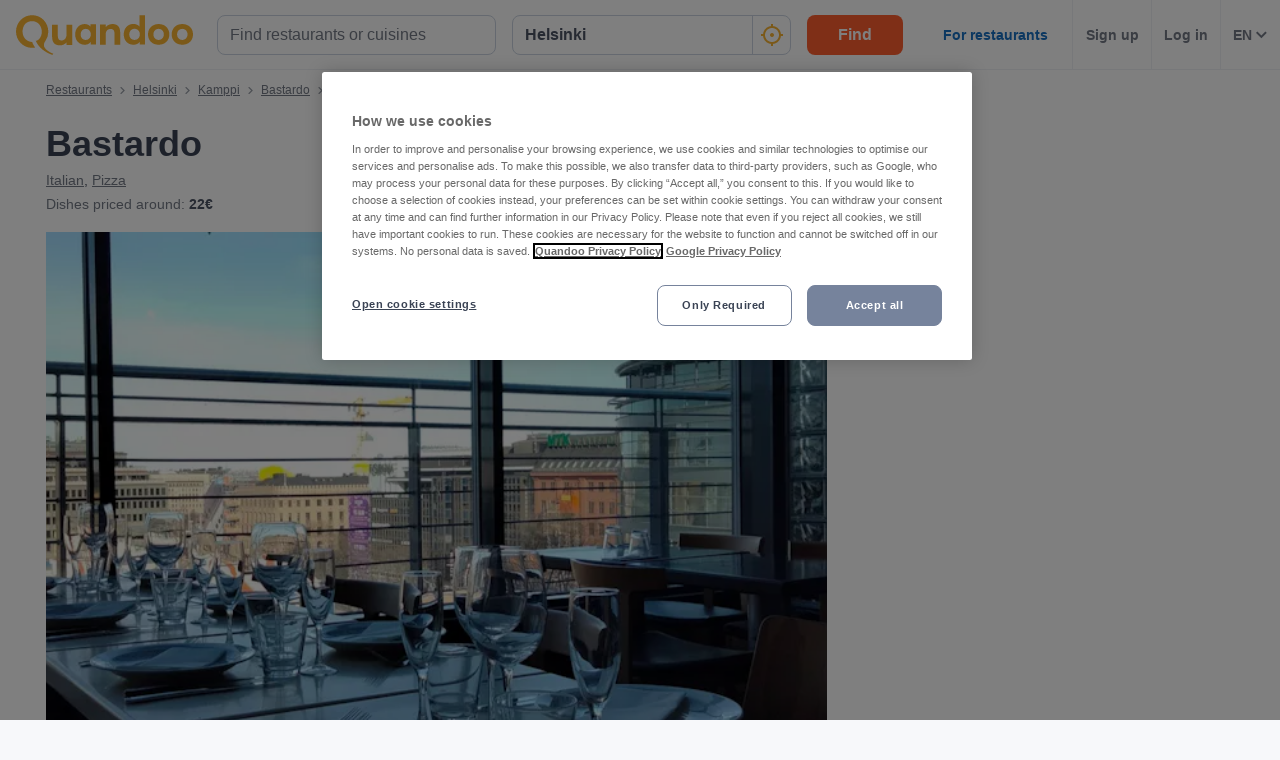

--- FILE ---
content_type: text/html; charset=utf-8
request_url: https://www.quandoo.fi/en/place/bastardo-89236/reviews
body_size: 151455
content:
<!doctype html>
  <html lang="en-FI">
  <head>
    
    <title data-rh="true">Reviews of Bastardo, Helsinki | Quandoo</title>
    <style data-styled="true" data-styled-version="6.2.0">.lborQh{display:flex;flex-shrink:0;justify-content:center;align-items:center;width:16px;height:16px;margin-left:16px;}/*!sc*/
.lborQh svg{width:100%;height:100%;}/*!sc*/
.cpHKob{display:flex;flex-shrink:0;justify-content:center;align-items:center;width:32px;height:32px;}/*!sc*/
.cpHKob svg{width:100%;height:100%;}/*!sc*/
.egFCYX{display:flex;flex-shrink:0;justify-content:center;align-items:center;width:12px;height:12px;}/*!sc*/
.egFCYX svg{width:100%;height:100%;}/*!sc*/
.hWkPSz{display:flex;flex-shrink:0;justify-content:center;align-items:center;width:100%;height:100%;}/*!sc*/
.hWkPSz svg{width:100%;height:100%;}/*!sc*/
.jvFHGj{display:flex;flex-shrink:0;justify-content:center;align-items:center;width:16px;height:16px;}/*!sc*/
.jvFHGj svg{width:100%;height:100%;}/*!sc*/
.jfhKWZ{display:flex;flex-shrink:0;justify-content:center;align-items:center;width:22px;height:22px;}/*!sc*/
.jfhKWZ svg *{fill:#F8B333;}/*!sc*/
.jfhKWZ svg{width:100%;height:100%;}/*!sc*/
.fWGzKc{display:flex;flex-shrink:0;justify-content:center;align-items:center;color:black;width:24px;height:24px;}/*!sc*/
.fWGzKc svg{width:100%;height:100%;}/*!sc*/
.cwmbUl{display:flex;flex-shrink:0;justify-content:center;align-items:center;width:24px;height:24px;}/*!sc*/
.cwmbUl svg *{fill:#F8B333;}/*!sc*/
.cwmbUl svg{width:100%;height:100%;}/*!sc*/
.cWSinr{display:flex;flex-shrink:0;justify-content:center;align-items:center;color:rgba(58,67,84,0.5);width:32px;height:32px;}/*!sc*/
.cWSinr svg{width:100%;height:100%;}/*!sc*/
.hiWfiP{display:flex;flex-shrink:0;justify-content:center;align-items:center;width:7px;height:7px;}/*!sc*/
.hiWfiP svg{width:100%;height:100%;}/*!sc*/
.lajCUH{display:flex;flex-shrink:0;justify-content:center;align-items:center;color:rgba(58,67,84,0.9);width:45px;height:45px;}/*!sc*/
.lajCUH svg{width:100%;height:100%;}/*!sc*/
.dMhYdt{display:flex;flex-shrink:0;justify-content:center;align-items:center;width:22px;height:22px;display:inline-block;}/*!sc*/
.dMhYdt svg{stroke:colors.background.primary;}/*!sc*/
.dMhYdt svg{stroke:colors.background.primary;}/*!sc*/
.dMhYdt svg{width:100%;height:100%;}/*!sc*/
.hMNKZM{display:flex;flex-shrink:0;justify-content:center;align-items:center;width:12px;height:8px;}/*!sc*/
.hMNKZM svg{width:100%;height:100%;}/*!sc*/
.bCFuGz{display:flex;flex-shrink:0;justify-content:center;align-items:center;width:25px;height:25px;}/*!sc*/
.bCFuGz svg{width:100%;height:100%;}/*!sc*/
.hgAraR{display:flex;flex-shrink:0;justify-content:center;align-items:center;width:11px;height:20px;}/*!sc*/
.hgAraR svg{width:100%;height:100%;}/*!sc*/
.gXvobF{display:flex;flex-shrink:0;justify-content:center;align-items:center;width:11px;height:11px;}/*!sc*/
.gXvobF svg *{fill:#F8B333;}/*!sc*/
.gXvobF svg{width:100%;height:100%;}/*!sc*/
.fgnbdT{display:flex;flex-shrink:0;justify-content:center;align-items:center;width:40px;height:40px;}/*!sc*/
.fgnbdT svg{width:100%;height:100%;}/*!sc*/
.OKZUv{display:flex;flex-shrink:0;justify-content:center;align-items:center;width:17px;height:13px;}/*!sc*/
.OKZUv svg{width:100%;height:100%;}/*!sc*/
.iuTSAK{display:flex;flex-shrink:0;justify-content:center;align-items:center;width:24px;height:24px;}/*!sc*/
.iuTSAK svg *{fill:#000;}/*!sc*/
.iuTSAK svg{width:100%;height:100%;}/*!sc*/
.jjrwVW{display:flex;flex-shrink:0;justify-content:center;align-items:center;width:100%;height:100%;}/*!sc*/
.jjrwVW svg *{fill:#FFFFFF;}/*!sc*/
.jjrwVW svg{width:100%;height:100%;}/*!sc*/
data-styled.g1[id="sc-1jmynk5-0"]{content:"lborQh,cpHKob,egFCYX,hWkPSz,jvFHGj,jfhKWZ,fWGzKc,cwmbUl,cWSinr,hiWfiP,lajCUH,dMhYdt,hMNKZM,bCFuGz,hgAraR,gXvobF,fgnbdT,OKZUv,iuTSAK,jjrwVW,"}/*!sc*/
.iNaRou{font-weight:700;font-size:14px;line-height:20px;color:#3A4354;margin:0;padding:0;}/*!sc*/
@media screen and (min-width: 375px){.iNaRou{font-size:14px;}}/*!sc*/
@media screen and (min-width: 600px){.iNaRou{font-size:14px;}}/*!sc*/
@media screen and (min-width: 1024px){.iNaRou{font-size:14px;}}/*!sc*/
@media screen and (min-width: 375px){.iNaRou{line-height:20px;}}/*!sc*/
@media screen and (min-width: 600px){.iNaRou{line-height:20px;}}/*!sc*/
@media screen and (min-width: 1024px){.iNaRou{line-height:20px;}}/*!sc*/
.LBAPv{font-weight:600;font-style:normal;font-size:14px;line-height:24px;color:rgba(58,67,84,0.9);margin:0;padding:0;}/*!sc*/
.NDSCz{font-weight:400;font-style:normal;font-size:12px;line-height:20px;color:rgba(58,67,84,0.9);margin:0;padding:0;}/*!sc*/
.inOTzJ{font-weight:400;font-style:normal;font-size:12px;line-height:20px;color:rgba(58,67,84,0.7);margin:0;padding:0;}/*!sc*/
.laSYbN{font-weight:700;font-size:28px;line-height:40px;color:#3A4354;margin:0;padding:0;}/*!sc*/
@media screen and (min-width: 375px){.laSYbN{font-size:28px;}}/*!sc*/
@media screen and (min-width: 600px){.laSYbN{font-size:28px;}}/*!sc*/
@media screen and (min-width: 1024px){.laSYbN{font-size:36px;}}/*!sc*/
@media screen and (min-width: 375px){.laSYbN{line-height:40px;}}/*!sc*/
@media screen and (min-width: 600px){.laSYbN{line-height:40px;}}/*!sc*/
@media screen and (min-width: 1024px){.laSYbN{line-height:48px;}}/*!sc*/
.gUKmUZ{font-weight:400;font-style:normal;font-size:14px;line-height:24px;color:rgba(58,67,84,0.9);margin:0;padding:0;}/*!sc*/
.ewiFkn{font-weight:400;font-style:normal;font-size:14px;line-height:24px;color:rgba(58,67,84,0.7);margin:0;padding:0;}/*!sc*/
.fajJBC{font-weight:700;font-style:normal;font-size:14px;line-height:24px;color:rgba(58,67,84,0.9);margin:0;padding:0;}/*!sc*/
.jAlbeQ{font-weight:700;font-size:14px;line-height:20px;color:#3A4354;margin:0;padding:0;padding-left:8px;}/*!sc*/
@media screen and (min-width: 375px){.jAlbeQ{font-size:14px;}}/*!sc*/
@media screen and (min-width: 600px){.jAlbeQ{font-size:14px;}}/*!sc*/
@media screen and (min-width: 1024px){.jAlbeQ{font-size:14px;}}/*!sc*/
@media screen and (min-width: 375px){.jAlbeQ{line-height:20px;}}/*!sc*/
@media screen and (min-width: 600px){.jAlbeQ{line-height:20px;}}/*!sc*/
@media screen and (min-width: 1024px){.jAlbeQ{line-height:20px;}}/*!sc*/
.haUKwp{font-weight:700;font-size:20px;line-height:28px;color:#3A4354;margin:0;padding:0;margin-bottom:12px;}/*!sc*/
@media screen and (min-width: 375px){.haUKwp{font-size:20px;}}/*!sc*/
@media screen and (min-width: 600px){.haUKwp{font-size:20px;}}/*!sc*/
@media screen and (min-width: 1024px){.haUKwp{font-size:25px;}}/*!sc*/
@media screen and (min-width: 375px){.haUKwp{line-height:28px;}}/*!sc*/
@media screen and (min-width: 600px){.haUKwp{line-height:28px;}}/*!sc*/
@media screen and (min-width: 1024px){.haUKwp{line-height:32px;}}/*!sc*/
@media screen and (min-width: 375px){.haUKwp{margin-bottom:12px;}}/*!sc*/
@media screen and (min-width: 600px){.haUKwp{margin-bottom:16px;}}/*!sc*/
.gFcmoK{font-weight:400;font-style:normal;font-size:12px;line-height:20px;color:rgba(58,67,84,0.7);margin:0;padding:0;margin-right:10px;}/*!sc*/
.kMtZKj{font-weight:400;font-style:normal;font-size:16px;line-height:24px;color:rgba(58,67,84,0.9);margin:0;padding:0;}/*!sc*/
data-styled.g24[id="sc-bdnylu"]{content:"iNaRou,LBAPv,NDSCz,inOTzJ,laSYbN,gUKmUZ,ewiFkn,fajJBC,jAlbeQ,haUKwp,gFcmoK,kMtZKj,"}/*!sc*/
.gnaVQn{box-sizing:border-box;width:100%;background-color:#FFFFFF;}/*!sc*/
.enSTxS{box-sizing:border-box;display:block;padding-left:24px;}/*!sc*/
@media screen and (min-width: 1024px){.enSTxS{display:none;}}/*!sc*/
@media screen and (min-width: 1024px){.enSTxS{padding-left:16px;}}/*!sc*/
.jTgmAr{box-sizing:border-box;height:50px;}/*!sc*/
.EGNxI{box-sizing:border-box;display:none;}/*!sc*/
@media screen and (min-width: 1024px){.EGNxI{display:block;}}/*!sc*/
.ePdxmt{box-sizing:border-box;width:100%;display:flex;}/*!sc*/
@media screen and (min-width: 375px){.ePdxmt{display:flex;}}/*!sc*/
@media screen and (min-width: 600px){.ePdxmt{display:flex;}}/*!sc*/
@media screen and (min-width: 1024px){.ePdxmt{display:none;}}/*!sc*/
.gpVqKP{box-sizing:border-box;width:100%;}/*!sc*/
.cxwmES{box-sizing:border-box;border-radius:12px;width:100%;display:none;padding-left:16px;padding-right:16px;padding-top:24px;padding-bottom:24px;background-color:#FFFFFF;}/*!sc*/
@media screen and (min-width: 375px){.cxwmES{border-radius:12px;}}/*!sc*/
@media screen and (min-width: 600px){.cxwmES{border-radius:12px;}}/*!sc*/
@media screen and (min-width: 1024px){.cxwmES{border-radius:0;}}/*!sc*/
@media screen and (min-width: 1024px){.cxwmES{display:block;}}/*!sc*/
@media screen and (min-width: 375px){.cxwmES{padding-left:16px;padding-right:16px;padding-top:24px;padding-bottom:24px;}}/*!sc*/
@media screen and (min-width: 600px){.cxwmES{padding-left:16px;padding-right:16px;padding-top:24px;padding-bottom:24px;}}/*!sc*/
@media screen and (min-width: 1024px){.cxwmES{padding-left:16px;padding-right:16px;padding-top:0;padding-bottom:0;}}/*!sc*/
@media screen and (min-width: 375px){.cxwmES{background-color:#FFFFFF;}}/*!sc*/
@media screen and (min-width: 600px){.cxwmES{background-color:#FFFFFF;}}/*!sc*/
@media screen and (min-width: 1024px){.cxwmES{background-color:transparent;}}/*!sc*/
.hHYZUI{box-sizing:border-box;}/*!sc*/
.kgJyNg{box-sizing:border-box;max-width:320px;width:100%;padding-right:0;}/*!sc*/
@media screen and (min-width: 375px){.kgJyNg{max-width:320px;width:100%;}}/*!sc*/
@media screen and (min-width: 600px){.kgJyNg{max-width:320px;width:100%;}}/*!sc*/
@media screen and (min-width: 1024px){.kgJyNg{max-width:336px;width:100%;}}/*!sc*/
@media screen and (min-width: 375px){.kgJyNg{padding-right:0;}}/*!sc*/
@media screen and (min-width: 600px){.kgJyNg{padding-right:0;}}/*!sc*/
@media screen and (min-width: 1024px){.kgJyNg{padding-right:16px;}}/*!sc*/
.dRCCoz{box-sizing:border-box;width:100%;}/*!sc*/
@media screen and (min-width: 375px){.dRCCoz{width:100%;}}/*!sc*/
@media screen and (min-width: 600px){.dRCCoz{width:100%;}}/*!sc*/
@media screen and (min-width: 1024px){.dRCCoz{width:16.666666666666664%;}}/*!sc*/
.ngAa-d{box-sizing:border-box;display:none;position:relative;margin-top:50px;}/*!sc*/
.eKSAym{box-sizing:border-box;position:absolute;left:12px;top:12px;z-index:1;}/*!sc*/
.ndxgP{box-sizing:border-box;display:none;margin-top:auto;margin-bottom:auto;padding-left:24px;padding-right:24px;}/*!sc*/
@media screen and (min-width: 600px){.ndxgP{display:block;}}/*!sc*/
.jJgFlJ{box-sizing:border-box;display:flex;height:100%;padding-left:8px;padding-right:8px;}/*!sc*/
@media screen and (min-width: 1260px){.jJgFlJ{display:none;}}/*!sc*/
@media screen and (min-width: 1024px){.jJgFlJ{padding-left:12px;padding-right:12px;}}/*!sc*/
.hbdtag{box-sizing:border-box;border-left:1px solid;border-color:transparent;height:100%;padding-left:12px;padding-right:12px;flex:0 auto;}/*!sc*/
.dHaqKY{box-sizing:border-box;border-left:1px solid;border-color:#F0F2F5;height:100%;padding-left:12px;padding-right:12px;flex:0 auto;}/*!sc*/
.hWXayw{box-sizing:border-box;padding-bottom:24px;}/*!sc*/
.DHfWy{box-sizing:border-box;padding-top:0;padding-bottom:0;order:1;}/*!sc*/
@media screen and (min-width: 1024px){.DHfWy{padding-top:10px;padding-bottom:20px;}}/*!sc*/
@media screen and (min-width: 1024px){.DHfWy{order:0;}}/*!sc*/
.koWIUg{box-sizing:border-box;display:block;}/*!sc*/
@media screen and (min-width: 1024px){.koWIUg{display:none;}}/*!sc*/
.cWmIBk{box-sizing:border-box;margin-top:12px;}/*!sc*/
@media screen and (min-width: 1024px){.cWmIBk{margin-top:0;}}/*!sc*/
.dcNzPf{box-sizing:border-box;flex:1 0 100%;}/*!sc*/
.hhdGik{box-sizing:border-box;}/*!sc*/
@media screen and (min-width: 600px){.hhdGik{margin-left:24px;}}/*!sc*/
.jxBngT{box-sizing:border-box;display:none;margin-right:10px;}/*!sc*/
@media screen and (min-width: 600px){.jxBngT{display:block;}}/*!sc*/
.isRZhm{box-sizing:border-box;margin-right:8px;}/*!sc*/
.iYxlAn{box-sizing:border-box;position:relative;left:1px;}/*!sc*/
.gJxhEa{box-sizing:border-box;position:relative;top:0;}/*!sc*/
@media screen and (min-width: 600px){.gJxhEa{top:1px;}}/*!sc*/
.cJBjYX{box-sizing:border-box;padding-top:12px;}/*!sc*/
@media screen and (min-width: 600px){.cJBjYX{padding-top:16px;}}/*!sc*/
.kezgTy{box-sizing:border-box;width:100%;height:200px;}/*!sc*/
@media screen and (min-width: 375px){.kezgTy{height:230px;}}/*!sc*/
@media screen and (min-width: 600px){.kezgTy{height:415px;}}/*!sc*/
@media screen and (min-width: 1024px){.kezgTy{height:400px;}}/*!sc*/
@media screen and (min-width: 1260px){.kezgTy{height:540px;}}/*!sc*/
.gNiqnO{box-sizing:border-box;padding-top:8px;}/*!sc*/
.kJGStp{box-sizing:border-box;border:1px solid;border-radius:8px;border-color:#F0F2F5;padding:16px;padding-top:12px;padding-bottom:12px;background-color:#F7F8FA;}/*!sc*/
.kvGdrz{box-sizing:border-box;border-bottom:1px solid;border-color:#F0F2F5;width:100%;}/*!sc*/
.fmiJru{box-sizing:border-box;display:none;flex:1 0 auto;}/*!sc*/
@media screen and (min-width: 1024px){.fmiJru{display:flex;}}/*!sc*/
.kmjqmG{box-sizing:border-box;padding-top:24px;padding-bottom:0;}/*!sc*/
.kUczWk{box-sizing:border-box;margin-bottom:24px;}/*!sc*/
@media screen and (min-width: 1024px){.kUczWk{margin-bottom:32px;}}/*!sc*/
.eqvacX{box-sizing:border-box;margin-bottom:24px;}/*!sc*/
.fVWzsv{box-sizing:border-box;margin-left:-24px;margin-right:-24px;}/*!sc*/
@media screen and (min-width: 600px){.fVWzsv{margin-left:0;margin-right:0;}}/*!sc*/
.cBkUCN{box-sizing:border-box;border:1px solid;border-color:#F0F2F5;flex:0 0 100%;}/*!sc*/
@media screen and (min-width: 600px){.cBkUCN{flex:0 0 58%;}}/*!sc*/
.hVjEqC{box-sizing:border-box;}/*!sc*/
@media screen and (min-width: 600px){.hVjEqC{display:none;}}/*!sc*/
.cQzzvP{box-sizing:border-box;padding-top:12px;padding-bottom:12px;padding-left:20px;padding-right:20px;background-color:#F7F8FA;}/*!sc*/
@media screen and (min-width: 600px){.cQzzvP{padding-left:30px;padding-right:30px;}}/*!sc*/
.bqiUVk{box-sizing:border-box;display:block;margin-right:10px;}/*!sc*/
@media screen and (min-width: 600px){.bqiUVk{display:block;}}/*!sc*/
.cktUIM{box-sizing:border-box;display:none;}/*!sc*/
@media screen and (min-width: 600px){.cktUIM{display:block;}}/*!sc*/
.gVihgT{box-sizing:border-box;padding-left:30px;padding-right:30px;padding-top:6px;padding-bottom:6px;}/*!sc*/
.lbFLMi{box-sizing:border-box;padding-left:20px;padding-right:20px;padding-top:16px;padding-bottom:16px;flex:0 0 100%;}/*!sc*/
@media screen and (min-width: 600px){.lbFLMi{padding-left:0;padding-right:0;padding-top:0;padding-bottom:0;}}/*!sc*/
@media screen and (min-width: 600px){.lbFLMi{flex:0 0 38%;}}/*!sc*/
.dsWnCD{box-sizing:border-box;margin-top:16px;margin-bottom:16px;}/*!sc*/
@media screen and (min-width: 1024px){.dsWnCD{margin-top:32px;margin-bottom:32px;}}/*!sc*/
.InzkH{box-sizing:border-box;margin-left:20px;margin-right:20px;margin-bottom:10px;}/*!sc*/
@media screen and (min-width: 600px){.InzkH{margin-left:0;margin-right:0;}}/*!sc*/
.jrfBfi{box-sizing:border-box;border-top:none;border-left:none;border-right:none;border-bottom:1px solid;border-color:#F0F2F5;margin-bottom:0;padding:15px 20px;}/*!sc*/
@media screen and (min-width: 600px){.jrfBfi{border-top:1px solid;border-left:1px solid;border-right:1px solid;border-color:#F0F2F5;}}/*!sc*/
@media screen and (min-width: 375px){.jrfBfi{margin-bottom:0;}}/*!sc*/
@media screen and (min-width: 600px){.jrfBfi{margin-bottom:12px;padding:25px 30px;}}/*!sc*/
.jrfBfi backgroundColor{0:#FFFFFF;}/*!sc*/
.gNoIxh{box-sizing:border-box;display:block;position:fixed;left:16px;bottom:16px;right:16px;z-index:1;}/*!sc*/
@media screen and (min-width: 1024px){.gNoIxh{display:none;}}/*!sc*/
@media screen and (min-width: 375px){.gNoIxh{left:24px;bottom:24px;right:24px;}}/*!sc*/
@media screen and (min-width: 600px){.gNoIxh{left:32px;bottom:32px;right:32px;}}/*!sc*/
.bWgWHr{box-sizing:border-box;order:99;}/*!sc*/
data-styled.g25[id="sc-gtssRx"]{content:"gnaVQn,enSTxS,jTgmAr,EGNxI,ePdxmt,gpVqKP,cxwmES,hHYZUI,kgJyNg,dRCCoz,ngAa-d,eKSAym,ndxgP,jJgFlJ,hbdtag,dHaqKY,hWXayw,DHfWy,koWIUg,cWmIBk,dcNzPf,hhdGik,jxBngT,isRZhm,iYxlAn,gJxhEa,cJBjYX,kezgTy,gNiqnO,kJGStp,kvGdrz,fmiJru,kmjqmG,kUczWk,eqvacX,fVWzsv,cBkUCN,hVjEqC,cQzzvP,bqiUVk,cktUIM,gVihgT,lbFLMi,dsWnCD,InzkH,jrfBfi,gNoIxh,bWgWHr,"}/*!sc*/
.hUExhf{display:flex;justify-content:end;}/*!sc*/
.jnpmtJ{display:flex;flex-direction:column;align-items:flex-end;}/*!sc*/
.ffxfoR{display:flex;flex-direction:column;align-items:flex-start;}/*!sc*/
@media screen and (min-width: 375px){.ffxfoR{flex-direction:column;}}/*!sc*/
@media screen and (min-width: 600px){.ffxfoR{flex-direction:column;}}/*!sc*/
@media screen and (min-width: 1024px){.ffxfoR{flex-direction:row;}}/*!sc*/
.fIuuLH{display:flex;}/*!sc*/
.gwURFT{display:flex;align-items:center;justify-content:center;}/*!sc*/
.cwosDP{display:flex;flex-direction:column;}/*!sc*/
.eQRlLI{display:flex;flex-direction:column;justify-content:space-between;}/*!sc*/
@media screen and (min-width: 600px){.eQRlLI{flex-direction:row;}}/*!sc*/
.ckRYJc{display:flex;flex-wrap:wrap;}/*!sc*/
.dwSpUG{display:flex;flex-direction:row;align-items:center;}/*!sc*/
@media screen and (min-width: 600px){.dwSpUG{flex-direction:column;}}/*!sc*/
@media screen and (min-width: 600px){.dwSpUG{align-items:flex-start;}}/*!sc*/
.DtOkH{display:flex;align-items:center;}/*!sc*/
.enbRED{display:flex;flex-direction:column;align-items:flex-start;}/*!sc*/
@media screen and (min-width: 600px){.enbRED{flex-direction:column;}}/*!sc*/
@media screen and (min-width: 600px){.enbRED{align-items:flex-start;}}/*!sc*/
.djQyJX{display:flex;justify-content:space-between;}/*!sc*/
.iktWIt{display:flex;justify-content:flex-end;}/*!sc*/
data-styled.g26[id="sc-dlnjPU"]{content:"hUExhf,jnpmtJ,ffxfoR,fIuuLH,gwURFT,cwosDP,eQRlLI,ckRYJc,dwSpUG,DtOkH,enbRED,djQyJX,iktWIt,"}/*!sc*/
.kcNpit{-webkit-appearance:none;appearance:none;transition:all 0.1s ease-in-out;color:rgba(58,67,84,0.9);}/*!sc*/
.kcNpit:hover{color:#3A4354;}/*!sc*/
@media (hover:none){.kcNpit:hover{color:#DB7A00;}}/*!sc*/
data-styled.g86[id="wjg875-0"]{content:"kcNpit,"}/*!sc*/
.TwrwD{display:flex;flex-basis:auto;justify-content:center;align-items:center;border-radius:16px;color:white;background-color:#B4DC7E;padding-left:5px;padding-right:5px;line-height:24px;}/*!sc*/
@media screen and (min-width: 1024px){.TwrwD{padding-left:10px;padding-right:10px;}}/*!sc*/
@media screen and (min-width: 600px){.TwrwD{line-height:28px;}}/*!sc*/
data-styled.g100[id="r91qah-0"]{content:"TwrwD,"}/*!sc*/
.iPRStU{font-weight:bold;font-size:12px;font-size:12px;line-height:24px;}/*!sc*/
@media screen and (min-width: 600px){.iPRStU{font-size:18px;}}/*!sc*/
@media screen and (min-width: 600px){.iPRStU{line-height:29px;}}/*!sc*/
.bplRwF{font-weight:bold;font-size:12px;line-height:24px;}/*!sc*/
@media screen and (min-width: 600px){.bplRwF{line-height:29px;}}/*!sc*/
data-styled.g101[id="r91qah-1"]{content:"iPRStU,bplRwF,"}/*!sc*/
.etqUwE{display:block;text-align:left;font-size:16px;font-weight:bold;color:#FFFFFF;text-transform:uppercase;letter-spacing:1px;}/*!sc*/
data-styled.g109[id="mjyoy-0"]{content:"etqUwE,"}/*!sc*/
.iJtvGT{overflow:hidden;transition:max-height 0.3s;}/*!sc*/
data-styled.g113[id="sc-jSFkmN"]{content:"iJtvGT,"}/*!sc*/
.bCflSs{display:flex;flex-direction:column;}/*!sc*/
data-styled.g114[id="sc-1oa43n1-0"]{content:"bCflSs,"}/*!sc*/
.ikiXXH{position:relative;font-weight:bold;color:#FFFFFF;text-transform:uppercase;margin-bottom:15px;letter-spacing:1.5px;text-align:left;flex:0 auto;cursor:pointer;user-select:none;overflow:hidden;}/*!sc*/
data-styled.g115[id="sc-1oa43n1-1"]{content:"ikiXXH,"}/*!sc*/
.jxGJf{position:absolute;right:10px;top:0;display:block;}/*!sc*/
@media screen and (min-width: 375px){.jxGJf{display:block;}}/*!sc*/
@media screen and (min-width: 600px){.jxGJf{display:none;}}/*!sc*/
@media screen and (min-width: 1024px){.jxGJf{display:none;}}/*!sc*/
data-styled.g116[id="sc-1oa43n1-2"]{content:"jxGJf,"}/*!sc*/
.jcHYDo{display:flex;text-decoration:none;transition:all 0.1s ease-in-out;font-size:14px;vertical-align:top;color:rgba(255,255,255,0.8);}/*!sc*/
.jcHYDo:hover{text-decoration:underline;}/*!sc*/
data-styled.g117[id="sc-1aiezto-0"]{content:"jcHYDo,"}/*!sc*/
.bGcvmu{list-style-type:none;padding-left:0;}/*!sc*/
data-styled.g118[id="sc-8ghreu-0"]{content:"bGcvmu,"}/*!sc*/
.ejhegk{padding-top:16px;padding-bottom:16px;letter-spacing:1.5px;}/*!sc*/
@media screen and (min-width: 375px){.ejhegk{padding-top:16px;padding-bottom:16px;}}/*!sc*/
@media screen and (min-width: 600px){.ejhegk{padding-top:12px;padding-bottom:12px;}}/*!sc*/
@media screen and (min-width: 1024px){.ejhegk{padding-top:12px;padding-bottom:12px;}}/*!sc*/
data-styled.g119[id="sc-8ghreu-1"]{content:"ejhegk,"}/*!sc*/
.jrYTfM{padding-left:13px;top:-3px;position:relative;}/*!sc*/
data-styled.g120[id="sc-8ghreu-2"]{content:"jrYTfM,"}/*!sc*/
.fNrVmQ{display:flex;flex-direction:column;list-style-type:none;padding:8px 0;margin:0;}/*!sc*/
data-styled.g121[id="sc-1ufhm32-0"]{content:"fNrVmQ,"}/*!sc*/
.cneQSb{padding-top:16px;padding-bottom:16px;letter-spacing:1.5px;}/*!sc*/
@media screen and (min-width: 375px){.cneQSb{padding-top:16px;padding-bottom:16px;}}/*!sc*/
@media screen and (min-width: 600px){.cneQSb{padding-top:8px;padding-bottom:8px;}}/*!sc*/
@media screen and (min-width: 1024px){.cneQSb{padding-top:8px;padding-bottom:8px;}}/*!sc*/
.cneQSb:first-of-type{margin-left:0;}/*!sc*/
data-styled.g122[id="sc-1ufhm32-1"]{content:"cneQSb,"}/*!sc*/
.iBSohH{display:block;width:30px;height:2px;margin:0;float:left;border:1px solid #F8B333;}/*!sc*/
@media screen and (min-width: 375px){.iBSohH{display:block;}}/*!sc*/
@media screen and (min-width: 600px){.iBSohH{display:none;}}/*!sc*/
@media screen and (min-width: 1024px){.iBSohH{display:none;}}/*!sc*/
data-styled.g124[id="sc-1ufhm32-3"]{content:"iBSohH,"}/*!sc*/
.etCbpd{display:inline-flex;flex-basis:44px;justify-content:center;align-items:center;height:44px;padding-left:0;padding-right:0;color:#767676;font-size:16px;font-weight:bold;background-color:white;cursor:pointer;border-radius:44px;border-radius:calc(44px / 2);border:1px solid #b2b2b2;border:none;}/*!sc*/
data-styled.g127[id="sc-8sopd8-0"]{content:"etCbpd,"}/*!sc*/
.fJNvHy{width:197px;margin-top:5px;}/*!sc*/
@media (min-width: 600px){.fJNvHy{width:108px;}}/*!sc*/
data-styled.g128[id="sc-1x59xxl-0"]{content:"fJNvHy,"}/*!sc*/
@media (min-width: 600px){.hpqVVD{flex-basis:24px;height:24px;border-radius:12px;}.hpqVVD >*:first-child{width:12px;height:12px;}}/*!sc*/
data-styled.g129[id="sc-1x59xxl-1"]{content:"hpqVVD,"}/*!sc*/
.jrjMqE{display:flex;justify-content:space-between;}/*!sc*/
data-styled.g130[id="sc-1x59xxl-2"]{content:"jrjMqE,"}/*!sc*/
.kkcWZI{padding:25px 30px 30px;background-color:#232833;}/*!sc*/
@media (max-width: 600px){.kkcWZI{padding:25px 30px 30px;}}/*!sc*/
data-styled.g131[id="hyss0n-0"]{content:"kkcWZI,"}/*!sc*/
.eeCFlp{display:flex;justify-content:center;position:relative;background-color:#232833;}/*!sc*/
data-styled.g132[id="hyss0n-1"]{content:"eeCFlp,"}/*!sc*/
.gSNLRH{display:flex;flex-wrap:wrap;flex:1 1 100%;max-width:1385px;justify-content:center;}/*!sc*/
@media (max-width: 600px){.gSNLRH{flex-flow:column nowrap;display:block;}}/*!sc*/
data-styled.g133[id="hyss0n-2"]{content:"gSNLRH,"}/*!sc*/
.hrFyfu{flex:1;padding-right:0px;}/*!sc*/
.hrFyfu:last-child{display:flex;justify-content:flex-end;}/*!sc*/
@media (max-width: 1024px){.hrFyfu{flex-basis:50%;margin-bottom:40px;padding-right:0;}}/*!sc*/
@media (max-width: 600px){.hrFyfu{display:inherit;padding-right:0;}}/*!sc*/
.koAoip{flex:1;padding-right:25px;}/*!sc*/
.koAoip:last-child{display:flex;justify-content:flex-end;}/*!sc*/
@media (max-width: 1024px){.koAoip{flex-basis:50%;margin-bottom:40px;padding-right:0;}}/*!sc*/
@media (max-width: 600px){.koAoip{display:inherit;padding-right:0;}}/*!sc*/
data-styled.g134[id="hyss0n-3"]{content:"hrFyfu,koAoip,"}/*!sc*/
.fFpYaJ{display:flex;flex:1;flex-direction:column;padding-right:25px;}/*!sc*/
@media (max-width: 1024px){.fFpYaJ{flex-basis:50%;}}/*!sc*/
@media (max-width: 600px){.fFpYaJ{flex:1 0 auto;padding-right:0;}}/*!sc*/
data-styled.g135[id="hyss0n-4"]{content:"fFpYaJ,"}/*!sc*/
.cmWpns{margin-bottom:15px;letter-spacing:1.5px;}/*!sc*/
@media (max-width: 600px){.cmWpns{display:none;}}/*!sc*/
data-styled.g136[id="hyss0n-5"]{content:"cmWpns,"}/*!sc*/
.ePcWYM{display:flex;flex:0.5;justify-content:flex-end;}/*!sc*/
@media (max-width: 1024px){.ePcWYM{flex-basis:100%;justify-content:flex-start;}}/*!sc*/
@media (max-width: 600px){.ePcWYM{margin-bottom:0;display:flex;}}/*!sc*/
data-styled.g137[id="hyss0n-6"]{content:"ePcWYM,"}/*!sc*/
.etMoDc{display:flex;flex-direction:column;align-items:flex-start;flex:0 1 100%;color:rgba(255,255,255,0.4);font-size:14px;position:relative;margin-top:40px;}/*!sc*/
@media (max-width: 1024px){.etMoDc{top:0;}}/*!sc*/
@media (max-width: 600px){.etMoDc{flex:1 0 auto;align-items:flex-start;font-size:10px;}}/*!sc*/
data-styled.g138[id="hyss0n-7"]{content:"etMoDc,"}/*!sc*/
.cBqqJK{margin-bottom:20px;width:165px;}/*!sc*/
@media (max-width: 600px){.cBqqJK{width:125px;}}/*!sc*/
data-styled.g139[id="hyss0n-8"]{content:"cBqqJK,"}/*!sc*/
.kkPuOm{display:flex;justify-content:center;align-items:center;padding:0 0 40px 0;}/*!sc*/
@media (min-width: 600px){.kkPuOm{padding:0 0 40px 0;}}/*!sc*/
data-styled.g140[id="hyss0n-9"]{content:"kkPuOm,"}/*!sc*/
.kzpTPH{font-size:20px;font-weight:700;line-height:28px;text-align:center;}/*!sc*/
@media (min-width: 600px){.kzpTPH{font-size:25px;line-height:32px;text-align:left;grid-column:1/2;grid-row:1/2;}}/*!sc*/
data-styled.g141[id="sc-1l0m54b-0"]{content:"kzpTPH,"}/*!sc*/
.cZttDA{display:flex;align-items:center;gap:16px;}/*!sc*/
@media (min-width: 600px){.cZttDA{gap:8px;flex-direction:column;text-align:center;}}/*!sc*/
.kvJlBZ{display:flex;align-items:center;gap:24px;}/*!sc*/
@media (min-width: 600px){.kvJlBZ{gap:24px;flex-direction:row;text-align:unset;}}/*!sc*/
data-styled.g145[id="sc-10nmgj8-0"]{content:"cZttDA,kvJlBZ,"}/*!sc*/
.glthyZ{font-size:14px;}/*!sc*/
@media (min-width: 1024px){.glthyZ{font-size:16px;}}/*!sc*/
.glthyZ b{color:#3A4354;}/*!sc*/
data-styled.g146[id="sc-10nmgj8-1"]{content:"glthyZ,"}/*!sc*/
.kaxKKz{color:rgba(58,67,84,0.9);cursor:pointer;text-decoration-line:underline;font-size:14px;font-weight:normal;}/*!sc*/
data-styled.g147[id="sc-10nmgj8-2"]{content:"kaxKKz,"}/*!sc*/
.jtczzE{display:flex;flex-direction:column;gap:16px;}/*!sc*/
@media (min-width: 600px){.jtczzE{flex-direction:row;gap:40px;grid-column:2/3;grid-row:1/3;}}/*!sc*/
data-styled.g148[id="sc-12h60pd-0"]{content:"jtczzE,"}/*!sc*/
.hifHPj{flex-grow:1;max-width:1385px;display:grid;gap:20px;background-color:#FFFFFF;border:1px solid #FFFFFF;border-radius:12px;padding:16px;}/*!sc*/
@media (min-width: 600px){.hifHPj{gap:12px;padding:24px;}}/*!sc*/
data-styled.g149[id="sc-1qv0vh1-0"]{content:"hifHPj,"}/*!sc*/
.braHQX{padding:4px 0 0 0;max-width:300px;line-height:24px;}/*!sc*/
data-styled.g150[id="sc-1qv0vh1-1"]{content:"braHQX,"}/*!sc*/
.kEUGjl{background:transparent;color:#FFFFFF;background-color:#F8B333;border:0;display:inline-block;width:auto;font-weight:600;min-width:80px;padding:8px 8px;font-size:14px;border-radius:8px;line-height:20px;text-decoration:none;text-align:center;}/*!sc*/
.kEUGjl:focus{outline:0;-webkit-box-shadow:0 0 0 4px rgba(248,179,51,0.6);-moz-box-shadow:0 0 0 4px rgba(248,179,51,0.6);box-shadow:0 0 0 4px rgba(248,179,51,0.6);}/*!sc*/
.kEUGjl:hover{cursor:pointer;background:#DB7A00;}/*!sc*/
.kEUGjl:disabled{background:rgba(248,179,51,0.6);}/*!sc*/
.qtYrD{background:transparent;color:#FFFFFF;background-color:#F8B333;border:0;display:block;width:100%;font-weight:600;min-width:96px;padding:8px 16px;font-size:16px;border-radius:8px;line-height:24px;text-decoration:none;text-align:center;}/*!sc*/
@media screen and (min-width: 375px){.qtYrD{display:block;}}/*!sc*/
@media screen and (min-width: 600px){.qtYrD{display:block;}}/*!sc*/
@media screen and (min-width: 1024px){.qtYrD{display:inline-block;}}/*!sc*/
@media screen and (min-width: 375px){.qtYrD{width:100%;}}/*!sc*/
@media screen and (min-width: 600px){.qtYrD{width:100%;}}/*!sc*/
@media screen and (min-width: 1024px){.qtYrD{width:auto;}}/*!sc*/
@media screen and (min-width: 375px){.qtYrD{min-width:96px;}}/*!sc*/
@media screen and (min-width: 600px){.qtYrD{min-width:96px;}}/*!sc*/
@media screen and (min-width: 1024px){.qtYrD{min-width:96px;}}/*!sc*/
@media screen and (min-width: 375px){.qtYrD{padding:8px 16px;}}/*!sc*/
@media screen and (min-width: 600px){.qtYrD{padding:8px 16px;}}/*!sc*/
@media screen and (min-width: 1024px){.qtYrD{padding:8px 16px;}}/*!sc*/
@media screen and (min-width: 375px){.qtYrD{font-size:16px;}}/*!sc*/
@media screen and (min-width: 600px){.qtYrD{font-size:16px;}}/*!sc*/
@media screen and (min-width: 1024px){.qtYrD{font-size:16px;}}/*!sc*/
@media screen and (min-width: 375px){.qtYrD{border-radius:8px;}}/*!sc*/
@media screen and (min-width: 600px){.qtYrD{border-radius:8px;}}/*!sc*/
@media screen and (min-width: 1024px){.qtYrD{border-radius:8px;}}/*!sc*/
@media screen and (min-width: 375px){.qtYrD{line-height:24px;}}/*!sc*/
@media screen and (min-width: 600px){.qtYrD{line-height:24px;}}/*!sc*/
@media screen and (min-width: 1024px){.qtYrD{line-height:24px;}}/*!sc*/
.qtYrD:focus{outline:0;-webkit-box-shadow:0 0 0 4px rgba(248,179,51,0.6);-moz-box-shadow:0 0 0 4px rgba(248,179,51,0.6);box-shadow:0 0 0 4px rgba(248,179,51,0.6);}/*!sc*/
.qtYrD:hover{cursor:pointer;background:#DB7A00;}/*!sc*/
.qtYrD:disabled{background:rgba(248,179,51,0.6);}/*!sc*/
.kBsVLC{background:transparent;color:#FFFFFF;background-color:#FF6571;border:0;display:block;width:100%;font-weight:600;min-width:96px;padding:8px 16px;font-size:16px;border-radius:8px;line-height:24px;text-decoration:none;text-align:center;}/*!sc*/
.kBsVLC:focus{outline:0;-webkit-box-shadow:0 0 0 4px rgba(255,101,113,0.6);-moz-box-shadow:0 0 0 4px rgba(255,101,113,0.6);box-shadow:0 0 0 4px rgba(255,101,113,0.6);}/*!sc*/
.kBsVLC:hover{cursor:pointer;background:#E55661;}/*!sc*/
.kBsVLC:disabled{background:rgba(255,101,113,0.6);}/*!sc*/
.jnkSXA{background:transparent;color:#FFFFFF;background-color:#FF6571;border:0;display:block;width:100%;font-weight:600;min-width:125px;padding:16px 32px;font-size:20px;border-radius:12px;line-height:24px;text-decoration:none;text-align:center;}/*!sc*/
.jnkSXA:focus{outline:0;-webkit-box-shadow:0 0 0 4px rgba(255,101,113,0.6);-moz-box-shadow:0 0 0 4px rgba(255,101,113,0.6);box-shadow:0 0 0 4px rgba(255,101,113,0.6);}/*!sc*/
.jnkSXA:hover{cursor:pointer;background:#E55661;}/*!sc*/
.jnkSXA:disabled{background:rgba(255,101,113,0.6);}/*!sc*/
data-styled.g151[id="sc-pNWxu"]{content:"kEUGjl,qtYrD,kBsVLC,jnkSXA,"}/*!sc*/
.btKyTv{padding:11px 13px;width:100%;font-size:14px;color:rgba(58,67,84,0.9);display:flex;align-items:center;box-sizing:border-box;border-radius:4px;font-weight:bold;}/*!sc*/
.btKyTv span{font-weight:bold;}/*!sc*/
data-styled.g152[id="ly5a93-0"]{content:"btKyTv,"}/*!sc*/
.cKBcie{width:100%;padding-left:0;}/*!sc*/
data-styled.g154[id="ly5a93-2"]{content:"cKBcie,"}/*!sc*/
.cagGVq{display:none;z-index:99;}/*!sc*/
data-styled.g155[id="sc-18lbn5j-0"]{content:"cagGVq,"}/*!sc*/
.UMCHH{display:flex;align-items:center;justify-content:center;width:100%;}/*!sc*/
data-styled.g156[id="sc-18lbn5j-1"]{content:"UMCHH,"}/*!sc*/
.jgcXlW{margin-right:12px;}/*!sc*/
data-styled.g157[id="sc-18lbn5j-2"]{content:"jgcXlW,"}/*!sc*/
.kmagal{max-width:1188px;margin-left:16px;margin-right:16px;}/*!sc*/
@media screen and (min-width: 375px){.kmagal{margin-left:24px;margin-right:24px;}}/*!sc*/
@media screen and (min-width: 600px){.kmagal{margin-left:32px;margin-right:32px;}}/*!sc*/
@media screen and (min-width: 1024px){.kmagal{margin-left:48px;margin-right:48px;}}/*!sc*/
@media screen and (min-width: 1260px){.kmagal{margin-left:auto;margin-right:auto;}}/*!sc*/
data-styled.g158[id="sc-jrsJCH"]{content:"kmagal,"}/*!sc*/
.gkkFlK{box-sizing:border-box;display:flex;flex:0 1 auto;flex-direction:row;flex-wrap:wrap;margin-left:calc(8px / 2 * -1);margin-right:calc(8px / 2 * -1);}/*!sc*/
@media screen and (min-width: 375px){.gkkFlK{margin-left:calc(12px / 2 * -1);}}/*!sc*/
@media screen and (min-width: 600px){.gkkFlK{margin-left:calc(16px / 2 * -1);}}/*!sc*/
@media screen and (min-width: 1024px){.gkkFlK{margin-left:calc(24px / 2 * -1);}}/*!sc*/
@media screen and (min-width: 1260px){.gkkFlK{margin-left:calc(32px / 2 * -1);}}/*!sc*/
@media screen and (min-width: 375px){.gkkFlK{margin-right:calc(12px / 2 * -1);}}/*!sc*/
@media screen and (min-width: 600px){.gkkFlK{margin-right:calc(16px / 2 * -1);}}/*!sc*/
@media screen and (min-width: 1024px){.gkkFlK{margin-right:calc(24px / 2 * -1);}}/*!sc*/
@media screen and (min-width: 1260px){.gkkFlK{margin-right:calc(32px / 2 * -1);}}/*!sc*/
data-styled.g159[id="sc-kEqYlM"]{content:"gkkFlK,"}/*!sc*/
.leYPww{flex-grow:1;flex-basis:0;box-sizing:border-box;padding:0 calc(8px / 2);flex-basis:100%;max-width:100%;}/*!sc*/
@media screen and (min-width: 375px){.leYPww{padding:0 calc(12px / 2);}}/*!sc*/
@media screen and (min-width: 600px){.leYPww{padding:0 calc(16px / 2);}}/*!sc*/
@media screen and (min-width: 1024px){.leYPww{padding:0 calc(24px / 2);}}/*!sc*/
@media screen and (min-width: 1260px){.leYPww{padding:0 calc(32px / 2);}}/*!sc*/
@media screen and (min-width: 375px){.leYPww{flex-basis:100%;}}/*!sc*/
@media screen and (min-width: 600px){.leYPww{flex-basis:100%;}}/*!sc*/
@media screen and (min-width: 1024px){.leYPww{flex-basis:66.66666666666666%;}}/*!sc*/
@media screen and (min-width: 375px){.leYPww{max-width:100%;}}/*!sc*/
@media screen and (min-width: 600px){.leYPww{max-width:100%;}}/*!sc*/
@media screen and (min-width: 1024px){.leYPww{max-width:66.66666666666666%;}}/*!sc*/
data-styled.g160[id="sc-iqAbSd"]{content:"leYPww,"}/*!sc*/
.gGhHz{display:flex;width:125px;height:28px;}/*!sc*/
@media (min-width: 1024px){.gGhHz{width:177px;height:40px;}}/*!sc*/
data-styled.g161[id="md671z-0"]{content:"gGhHz,"}/*!sc*/
.etvngY{display:flex;flex-direction:column;color:rgba(58,67,84,0.9);font-smooth:antialiased;-webkit-font-smoothing:antialiased;-moz-osx-font-smoothing:antialiased;}/*!sc*/
@media (max-width: 600px){.etvngY{font-size:14px;}}/*!sc*/
data-styled.g162[id="sc-1uyo3ur-0"]{content:"etvngY,"}/*!sc*/
.kYCfOC{display:flex;position:relative;width:100%;background-color:#F7F8FA;margin:0;}/*!sc*/
data-styled.g163[id="sc-1uyo3ur-1"]{content:"kYCfOC,"}/*!sc*/
body{margin:0;padding:0;background-color:#F7F8FA;}/*!sc*/
*{box-sizing:border-box;-webkit-tap-highlight-color:rgba(0, 0, 0, 0);}/*!sc*/
::-webkit-scrollbar{width:5px;height:3px;}/*!sc*/
::-webkit-scrollbar-track{background-color:transparent;}/*!sc*/
::-webkit-scrollbar-thumb{max-height:176px;border-radius:2px;background-color:rgba(58,67,84,0.7);}/*!sc*/
.zl-container{font-family:"Averta",sans-serif!important;color:#f8b333!important;}/*!sc*/
data-styled.g165[id="sc-global-iIzAIg1"]{content:"sc-global-iIzAIg1,"}/*!sc*/
*{box-sizing:border-box;}/*!sc*/
body{margin:0;padding:0;font-size:16px;}/*!sc*/
body,body *,body.fontFailed,body.fontFailed *{font-family:-apple-system,BlinkMacSystemFont,Segoe UI,Roboto,Helvetica,Arial,sans-serif,Apple Color Emoji,Segoe UI Emoji,Segoe UI Symbol;}/*!sc*/
body.fontLoaded,body.fontLoaded *{font-family:Averta,-apple-system,BlinkMacSystemFont,Segoe UI,Roboto,Helvetica,Arial,sans-serif,Apple Color Emoji,Segoe UI Emoji,Segoe UI Symbol;}/*!sc*/
@font-face{font-family:'Averta';src:local('Averta Regular'),local('Averta-Regular'),url('https://assets-www.prod.quandoo.com/v12.362.0/static/media/averta-regular.26e64384.woff') format('woff');font-display:swap;font-weight:normal;font-style:normal;}/*!sc*/
@font-face{font-family:'Averta';src:local('Averta Regular Italic'),local('Averta-RegularItalic'),url('https://assets-www.prod.quandoo.com/v12.362.0/static/media/averta-regularitalic.301297a3.woff') format('woff');font-display:swap;font-weight:normal;font-style:italic;}/*!sc*/
@font-face{font-family:'Averta';src:local('Averta Bold'),local('Averta-Bold'),url('https://assets-www.prod.quandoo.com/v12.362.0/static/media/averta-bold.62bfae23.woff') format('woff');font-display:swap;font-weight:bold;font-style:normal;}/*!sc*/
@font-face{font-family:'Averta';src:local('Averta Extra Bold'),local('Averta-ExtraBold'),url('https://assets-www.prod.quandoo.com/v12.362.0/static/media/averta-extrabold.f8fd6050.woff') format('woff');font-display:swap;font-weight:900;font-style:normal;}/*!sc*/
data-styled.g166[id="sc-global-kteNTf1"]{content:"sc-global-kteNTf1,"}/*!sc*/
.iDbOaX{width:100%;height:100%;object-fit:cover;cursor:pointer;}/*!sc*/
data-styled.g168[id="uusbkm-0"]{content:"iDbOaX,"}/*!sc*/
.bsCsah{height:49px;display:flex;align-items:center;justify-content:flex-end;position:relative;right:0;}/*!sc*/
data-styled.g169[id="we5thh-0"]{content:"bsCsah,"}/*!sc*/
.OdRgl{display:flex;padding:0;margin-right:24px;}/*!sc*/
data-styled.g170[id="we5thh-1"]{content:"OdRgl,"}/*!sc*/
.bbWRzw{color:#556178;}/*!sc*/
data-styled.g171[id="we5thh-2"]{content:"bbWRzw,"}/*!sc*/
.kJtucv{margin-left:8px;}/*!sc*/
data-styled.g172[id="we5thh-3"]{content:"kJtucv,"}/*!sc*/
.cEZVVt{flex:1 1 100%;color:rgba(58,67,84,0.9);font-size:14px;white-space:nowrap;line-height:35px;overflow:hidden;text-overflow:ellipsis;}/*!sc*/
data-styled.g173[id="sc-14zpp84-0"]{content:"cEZVVt,"}/*!sc*/
.jsSPfM{display:flex;height:35px;align-items:center;justify-content:flex-start;border-bottom:1px solid transparent;padding:8px 12px;}/*!sc*/
data-styled.g175[id="zbdaj8-0"]{content:"jsSPfM,"}/*!sc*/
.bgaetp{width:25px;margin-right:10px;fill:currentColor;display:flex;align-items:center;justify-content:center;}/*!sc*/
data-styled.g176[id="zbdaj8-1"]{content:"bgaetp,"}/*!sc*/
.bpMJbE{list-style-type:none;padding:none;background:transparent;}/*!sc*/
.bpMJbE:hover{cursor:pointer;}/*!sc*/
data-styled.g177[id="sc-1tc2ijs-0"]{content:"bpMJbE,"}/*!sc*/
.cypua{display:flex;}/*!sc*/
@media screen and (min-width: 375px){.cypua{display:flex;}}/*!sc*/
@media screen and (min-width: 600px){.cypua{display:flex;}}/*!sc*/
@media screen and (min-width: 1024px){.cypua{display:none;}}/*!sc*/
.eOuKOp{box-shadow:0 4px 8px rgba(51, 51, 51, 0.1);display:none;}/*!sc*/
@media screen and (min-width: 375px){.eOuKOp{box-shadow:0 4px 8px rgba(51, 51, 51, 0.1);}}/*!sc*/
@media screen and (min-width: 600px){.eOuKOp{box-shadow:0 4px 8px rgba(51, 51, 51, 0.1);}}/*!sc*/
@media screen and (min-width: 1024px){.eOuKOp{box-shadow:none;}}/*!sc*/
@media screen and (min-width: 1024px){.eOuKOp{display:block;}}/*!sc*/
.glldXw{max-width:320px;}/*!sc*/
@media screen and (min-width: 375px){.glldXw{max-width:320px;}}/*!sc*/
@media screen and (min-width: 600px){.glldXw{max-width:320px;}}/*!sc*/
@media screen and (min-width: 1024px){.glldXw{max-width:336px;}}/*!sc*/
.WMggd{display:none;}/*!sc*/
data-styled.g179[id="gtjh6w-0"]{content:"cypua,eOuKOp,glldXw,diiOyQ,WMggd,"}/*!sc*/
.jtQvuU{width:100%;}/*!sc*/
data-styled.g180[id="gtjh6w-1"]{content:"jtQvuU,"}/*!sc*/
.hEVuqm{display:none;width:calc(100% - 16px);right:0;left:0;z-index:25;position:absolute;box-shadow:0 15px 15px rgba(51,51,51,0.15);padding:10px 0 14px;background-color:#FFFFFF;overflow-x:hidden;max-height:calc(100vh - 70px);border-radius:0 0 8px 8px;margin-right:24px;border:1px solid #CBD4E1;border-top:none;}/*!sc*/
data-styled.g181[id="gtjh6w-2"]{content:"hEVuqm,"}/*!sc*/
.cKjRBG{padding-left:12px;padding-right:12px;padding-top:12px;padding-bottom:12px;margin-bottom:16px;border-radius:8px;font-size:16px;color:rgba(58,67,84,0.9);font-weight:700;line-height:22px;position:relative;display:block;width:100%;border:1px solid #CBD4E1;-webkit-appearance:none;}/*!sc*/
@media screen and (min-width: 375px){.cKjRBG{padding-top:12px;padding-bottom:12px;margin-bottom:16px;}}/*!sc*/
@media screen and (min-width: 600px){.cKjRBG{padding-top:12px;padding-bottom:12px;margin-bottom:16px;}}/*!sc*/
@media screen and (min-width: 1024px){.cKjRBG{padding-top:8px;padding-bottom:8px;margin-bottom:0;}}/*!sc*/
.cKjRBG :focus{box-shadow:0 4px 8px rgba(51, 51, 51, 0.1);outline:none;}/*!sc*/
.cKjRBG::placeholder{color:rgba(58,67,84,0.9);font-weight:700;font-weight:400;color:rgba(58,67,84,0.7);}/*!sc*/
.yqqpD{padding-left:12px;padding-right:12px;padding-top:12px;padding-bottom:12px;margin-bottom:16px;border-radius:8px;font-size:16px;color:rgba(58,67,84,0.9);font-weight:700;line-height:22px;position:relative;display:block;width:100%;border:1px solid #CBD4E1;-webkit-appearance:none;}/*!sc*/
@media screen and (min-width: 375px){.yqqpD{padding-top:12px;padding-bottom:12px;margin-bottom:16px;}}/*!sc*/
@media screen and (min-width: 600px){.yqqpD{padding-top:12px;padding-bottom:12px;margin-bottom:16px;}}/*!sc*/
@media screen and (min-width: 1024px){.yqqpD{padding-top:8px;padding-bottom:8px;margin-bottom:0;}}/*!sc*/
.yqqpD :focus{box-shadow:0 4px 8px rgba(51, 51, 51, 0.1);outline:none;}/*!sc*/
.yqqpD::placeholder{color:rgba(58,67,84,0.9);font-weight:700;}/*!sc*/
.dDoIed{padding-left:12px;padding-right:12px;padding-top:12px;padding-bottom:12px;border-radius:8px;font-size:16px;color:rgba(58,67,84,0.9);font-weight:700;line-height:22px;position:relative;display:block;width:100%;border:1px solid #CBD4E1;-webkit-appearance:none;padding-left:48px;}/*!sc*/
.dDoIed :focus{outline:none;}/*!sc*/
.dDoIed::placeholder{color:rgba(58,67,84,0.9);font-weight:700;font-weight:400;color:rgba(58,67,84,0.5);}/*!sc*/
data-styled.g182[id="gtjh6w-3"]{content:"cKjRBG,yqqpD,dDoIed,"}/*!sc*/
.dLhmHa{position:relative;}/*!sc*/
data-styled.g183[id="gtjh6w-4"]{content:"dLhmHa,"}/*!sc*/
.gxpJhv{padding:8px;position:absolute;right:0;bottom:0;top:0;background:transparent;border:none;outline:0;border-left:1px solid #CBD4E1;cursor:pointer;}/*!sc*/
.gxpJhv :focus{outline-style:auto;outline-color:rgba(0,103,244,0.247);outline-width:5px;}/*!sc*/
data-styled.g184[id="gtjh6w-5"]{content:"gxpJhv,"}/*!sc*/
.jUkAxO{position:relative;}/*!sc*/
data-styled.g187[id="gtjh6w-8"]{content:"jUkAxO,"}/*!sc*/
.lmMjlv{top:0;width:100%;display:flex;background-color:#FFFFFF;border-bottom:1px solid #F0F2F5;transition:height 200ms ease-out;height:50px;padding-left:16px;padding-left:20px;}/*!sc*/
@media (min-width: 1024px){.lmMjlv{height:70px;display:flex;}}/*!sc*/
@media screen and (min-width: 375px){.lmMjlv{padding-left:20px;}}/*!sc*/
@media screen and (min-width: 600px){.lmMjlv{padding-left:20px;}}/*!sc*/
@media screen and (min-width: 1024px){.lmMjlv{padding-left:16px;}}/*!sc*/
data-styled.g213[id="bd7y3m-0"]{content:"lmMjlv,"}/*!sc*/
.kGPjqL{display:flex;align-items:center;color:rgba(58,67,84,0.9);margin-right:8px;}/*!sc*/
data-styled.g214[id="bd7y3m-1"]{content:"kGPjqL,"}/*!sc*/
.kkGLA-d{color:rgba(58,67,84,0.7);text-decoration:none;font-size:14px;}/*!sc*/
data-styled.g215[id="bd7y3m-2"]{content:"kkGLA-d,"}/*!sc*/
.hlyewb{font-weight:bold;}/*!sc*/
data-styled.g216[id="bd7y3m-3"]{content:"hlyewb,"}/*!sc*/
.fikYRg{width:100%;display:flex;flex:1 0;align-items:center;color:rgba(58,67,84,0.5);margin-left:0;visibility:visible;flex-direction:column;}/*!sc*/
@media (min-width: 1024px){.fikYRg{flex-direction:inherit;}}/*!sc*/
data-styled.g217[id="bd7y3m-4"]{content:"fikYRg,"}/*!sc*/
.eyGPJi{display:flex;align-items:center;justify-content:flex-end;color:rgba(58,67,84,0.7);text-decoration:none;cursor:pointer;border-left:solid 1px #F0F2F5;}/*!sc*/
data-styled.g218[id="bd7y3m-5"]{content:"eyGPJi,"}/*!sc*/
.bivbbr{position:relative;display:flex;justify-content:center;align-items:center;height:100%;display:none;}/*!sc*/
@media screen and (min-width: 1260px){.bivbbr{display:flex;}}/*!sc*/
data-styled.g219[id="bd7y3m-6"]{content:"bivbbr,"}/*!sc*/
.ljfNGf{cursor:pointer;border-radius:50%;}/*!sc*/
data-styled.g220[id="bd7y3m-7"]{content:"ljfNGf,"}/*!sc*/
@media (min-width: 1260px){.dmHnow{display:none!important;}}/*!sc*/
data-styled.g222[id="sc-fKgIGe"]{content:"dmHnow,"}/*!sc*/
.cyxhGI{text-decoration:none;}/*!sc*/
data-styled.g223[id="sc-bCwgkd"]{content:"cyxhGI,"}/*!sc*/
.hPWWsv{color:#1870C3;}/*!sc*/
data-styled.g224[id="sc-iwaifM"]{content:"hPWWsv,"}/*!sc*/
.eknsJZ{display:flex;flex-direction:row;align-items:center;justify-content:center;font-size:13px;cursor:pointer;color:rgba(58,67,84,0.7);text-transform:uppercase;width:100%;height:100%;}/*!sc*/
@media (min-width: 600px){.eknsJZ{font-size:14px;}}/*!sc*/
data-styled.g225[id="sc-1vpjxqi-0"]{content:"eknsJZ,"}/*!sc*/
.jXTxHX{display:block;margin-left:4px;margin-top:-2px;}/*!sc*/
data-styled.g226[id="sc-1vpjxqi-1"]{content:"jXTxHX,"}/*!sc*/
.eQgeEC{background-color:#FFFFFF;position:absolute;width:133px;top:90%;right:10px;border-radius:4px;box-shadow:0 2px 4px 0 rgba(0,0,0,0.5);display:none;display:none;z-index:4;}/*!sc*/
data-styled.g227[id="d0l49f-0"]{content:"eQgeEC,"}/*!sc*/
.jXoBfw{display:flex;flex-direction:column;justify-content:center;align-items:center;padding:0;margin:0;list-style:none;}/*!sc*/
data-styled.g228[id="d0l49f-1"]{content:"jXoBfw,"}/*!sc*/
.fMDoGW{width:100%;font-size:14px;}/*!sc*/
.fMDoGW >a{color:rgba(58,67,84,0.9);text-decoration:none;padding:10px;display:flex;width:100%;flex:1;font-weight:bold;color:#F8B333;}/*!sc*/
.fMDoGW:hover{cursor:pointer;}/*!sc*/
.fMDoGW:hover >a{color:#F8B333;}/*!sc*/
.fMtrLg{width:100%;font-size:14px;}/*!sc*/
.fMtrLg >a{color:rgba(58,67,84,0.9);text-decoration:none;padding:10px;display:flex;width:100%;flex:1;}/*!sc*/
.fMtrLg:hover{cursor:pointer;}/*!sc*/
.fMtrLg:hover >a{color:#F8B333;}/*!sc*/
data-styled.g229[id="d0l49f-2"]{content:"fMDoGW,fMtrLg,"}/*!sc*/
.fnTGcU{position:relative;display:flex;flex-basis:50px;flex-direction:column;align-items:center;justify-content:center;border-left:solid 1px #F0F2F5;cursor:pointer;padding-left:4px;padding-right:4px;}/*!sc*/
@media (min-width: 600px){.fnTGcU{flex-basis:60px;}}/*!sc*/
@media (min-width: 1024px){.fnTGcU{padding-left:12px;padding-right:12px;}}/*!sc*/
data-styled.g235[id="sc-1kmxand-0"]{content:"fnTGcU,"}/*!sc*/
.dbPBPn{display:none;}/*!sc*/
@media (min-width: 600px){.dbPBPn{display:block;}}/*!sc*/
data-styled.g236[id="sc-1kmxand-1"]{content:"dbPBPn,"}/*!sc*/
@media (min-width: 600px){.ejyyxu{display:none;}}/*!sc*/
data-styled.g237[id="sc-1kmxand-2"]{content:"ejyyxu,"}/*!sc*/
.ipA-dep{width:100%;height:100%;}/*!sc*/
data-styled.g238[id="sc-1kmxand-3"]{content:"ipA-dep,"}/*!sc*/
.hmTXjl{position:fixed;top:0;width:100%;z-index:10;}/*!sc*/
data-styled.g239[id="sc-1wi76d3-0"]{content:"hmTXjl,"}/*!sc*/
.bUBxKP{height:calc(50px);}/*!sc*/
@media (min-width:1024px){.bUBxKP{height:calc(70px);}}/*!sc*/
data-styled.g240[id="sc-1wi76d3-1"]{content:"bUBxKP,"}/*!sc*/
.ixiolY{padding:8px;cursor:pointer;border-left:solid 1px #F0F2F5;}/*!sc*/
data-styled.g241[id="sc-1nm0n4w-0"]{content:"ixiolY,"}/*!sc*/
.kvyfgj{display:flex;align-items:center;color:rgba(58,67,84,0.9);text-decoration:none;text-align:left;flex:1;padding-left:4px;}/*!sc*/
data-styled.g242[id="sc-1w21xax-0"]{content:"kvyfgj,"}/*!sc*/
.gcgUsw{transform:rotate(180deg);}/*!sc*/
data-styled.g243[id="sc-1w21xax-1"]{content:"gcgUsw,"}/*!sc*/
.iNbbaR{border-bottom:1px solid #F0F2F5;}/*!sc*/
data-styled.g244[id="sc-13q14yf-0"]{content:"iNbbaR,"}/*!sc*/
.GAiWE{position:relative;z-index:1;}/*!sc*/
data-styled.g245[id="sc-1ebklos-0"]{content:"GAiWE,"}/*!sc*/
.kWseHv{overflow:auto;background-color:#FFFFFF;position:static;}/*!sc*/
data-styled.g246[id="sc-1ebklos-1"]{content:"kWseHv,"}/*!sc*/
.brDqiK{color:rgba(58,67,84,0.7);}/*!sc*/
.brDqiK:hover{color:rgba(58,67,84,0.9);}/*!sc*/
data-styled.g253[id="sc-1qf4ig0-0"]{content:"brDqiK,"}/*!sc*/
.cpfRsT{text-decoration:none;margin:0;color:rgba(58,67,84,0.7);font-size:14px;line-height:24px;}/*!sc*/
.hChmdR{text-decoration:none;margin:0;color:rgba(58,67,84,0.7);font-size:12px;line-height:20px;}/*!sc*/
data-styled.g255[id="sc-1otb8kr-0"]{content:"cpfRsT,hChmdR,"}/*!sc*/
.ljrrQI{display:flex;justify-content:space-between;align-items:center;position:relative;height:27px;border-radius:40px;background-color:#F7F8FA;overflow:hidden;}/*!sc*/
.ljrrQI span{z-index:0;pointer-events:none;}/*!sc*/
.ljrrQI::before{content:'';position:absolute;width:16.666666666666664%;height:100%;background-color:#3FAF6C;}/*!sc*/
.gkGsBu{display:flex;justify-content:space-between;align-items:center;position:relative;height:27px;border-radius:40px;background-color:#F7F8FA;overflow:hidden;}/*!sc*/
.gkGsBu span{z-index:0;pointer-events:none;}/*!sc*/
.gkGsBu::before{content:'';position:absolute;width:37.5%;height:100%;background-color:#53CA83;}/*!sc*/
.jsxTzn{display:flex;justify-content:space-between;align-items:center;position:relative;height:27px;border-radius:40px;background-color:#F7F8FA;overflow:hidden;}/*!sc*/
.jsxTzn span{z-index:0;pointer-events:none;}/*!sc*/
.jsxTzn::before{content:'';position:absolute;width:22.916666666666664%;height:100%;background-color:#B4DC7E;}/*!sc*/
.ByNrz{display:flex;justify-content:space-between;align-items:center;position:relative;height:27px;border-radius:40px;background-color:#F7F8FA;overflow:hidden;}/*!sc*/
.ByNrz span{z-index:0;pointer-events:none;}/*!sc*/
.ByNrz::before{content:'';position:absolute;width:14.583333333333334%;height:100%;background-color:#F8B333;}/*!sc*/
.kYazNQ{display:flex;justify-content:space-between;align-items:center;position:relative;height:27px;border-radius:40px;background-color:#F7F8FA;overflow:hidden;}/*!sc*/
.kYazNQ span{z-index:0;pointer-events:none;}/*!sc*/
.kYazNQ::before{content:'';position:absolute;width:8.333333333333332%;height:100%;background-color:#F89E33;}/*!sc*/
.fyCTlC{display:flex;justify-content:space-between;align-items:center;position:relative;height:27px;border-radius:40px;background-color:#F7F8FA;overflow:hidden;}/*!sc*/
.fyCTlC span{z-index:0;pointer-events:none;}/*!sc*/
.fyCTlC::before{content:'';position:absolute;height:100%;background-color:#F87D33;}/*!sc*/
data-styled.g260[id="sc-155wkll-0"]{content:"ljrrQI,gkGsBu,jsxTzn,ByNrz,kYazNQ,fyCTlC,"}/*!sc*/
.FTcdP{font-size:12px;margin-left:8px;color:#3FAF6C;color:#FFFFFF;text-shadow:0 1px 0 rgba(0,0,0,0.2);}/*!sc*/
@media (min-width:600px){.FTcdP{color:#FFFFFF;text-shadow:0 1px 0 rgba(0,0,0,0.2);}}/*!sc*/
.bYBjUf{font-size:12px;margin-left:8px;color:#53CA83;color:#FFFFFF;text-shadow:0 1px 0 rgba(0,0,0,0.2);}/*!sc*/
@media (min-width:600px){.bYBjUf{color:#FFFFFF;text-shadow:0 1px 0 rgba(0,0,0,0.2);}}/*!sc*/
.jUkiJL{font-size:12px;margin-left:8px;color:#B4DC7E;color:#FFFFFF;text-shadow:0 1px 0 rgba(0,0,0,0.2);}/*!sc*/
@media (min-width:600px){.jUkiJL{color:#FFFFFF;text-shadow:0 1px 0 rgba(0,0,0,0.2);}}/*!sc*/
.cEleJX{font-size:12px;margin-left:8px;color:#F8B333;color:#FFFFFF;text-shadow:0 1px 0 rgba(0,0,0,0.2);}/*!sc*/
@media (min-width:600px){.cEleJX{color:#FFFFFF;text-shadow:0 1px 0 rgba(0,0,0,0.2);}}/*!sc*/
.gzvsjm{font-size:12px;margin-left:8px;color:#F89E33;color:#FFFFFF;text-shadow:0 1px 0 rgba(0,0,0,0.2);}/*!sc*/
@media (min-width:600px){.gzvsjm{color:#FFFFFF;text-shadow:0 1px 0 rgba(0,0,0,0.2);}}/*!sc*/
.hJNmIh{font-size:12px;margin-left:8px;color:#F87D33;}/*!sc*/
data-styled.g261[id="sc-155wkll-1"]{content:"FTcdP,bYBjUf,jUkiJL,cEleJX,gzvsjm,hJNmIh,"}/*!sc*/
.eSWZmL{margin-right:15px;}/*!sc*/
data-styled.g263[id="sc-1k2p2kk-0"]{content:"eSWZmL,"}/*!sc*/
.eMyWOl{display:flex;align-items:center;justify-content:flex-start;font-size:16px;font-weight:normal;font-style:normal;margin-bottom:10px;}/*!sc*/
.eMyWOl small{margin-left:auto;color:rgba(58,67,84,0.5);font-size:11px;font-weight:normal;font-style:normal;}/*!sc*/
@media (max-width: 600px){.eMyWOl small{margin-left:20px;}}/*!sc*/
.eMyWOl img{border-radius:50%;margin-right:15px;}/*!sc*/
data-styled.g264[id="nm9kpb-0"]{content:"eMyWOl,"}/*!sc*/
.iGpZyw{display:flex;align-items:center;justify-content:space-between;color:#3FAF6C;font-size:24px;margin-bottom:10px;}/*!sc*/
.iAudOE{display:flex;align-items:center;justify-content:space-between;color:#53CA83;font-size:24px;margin-bottom:10px;}/*!sc*/
.hWdYZs{display:flex;align-items:center;justify-content:space-between;color:#F8B333;font-size:24px;margin-bottom:10px;}/*!sc*/
.ffitQk{display:flex;align-items:center;justify-content:space-between;color:#B4DC7E;font-size:24px;margin-bottom:10px;}/*!sc*/
.hPRbph{display:flex;align-items:center;justify-content:space-between;color:#F89E33;font-size:24px;margin-bottom:10px;}/*!sc*/
data-styled.g265[id="ii3neg-0"]{content:"iGpZyw,iAudOE,hWdYZs,ffitQk,hPRbph,"}/*!sc*/
.kIiWvp{margin-left:0;}/*!sc*/
data-styled.g266[id="ii3neg-1"]{content:"kIiWvp,"}/*!sc*/
.ixqJXa{width:48px;text-align:center;padding:1.5px 0;border-radius:50px;font-size:14px;color:white;background-color:#3FAF6C;}/*!sc*/
.dldrUe{width:48px;text-align:center;padding:1.5px 0;border-radius:50px;font-size:14px;color:white;background-color:#53CA83;}/*!sc*/
.bRmcZq{width:48px;text-align:center;padding:1.5px 0;border-radius:50px;font-size:14px;color:white;background-color:#F8B333;}/*!sc*/
.dwFvUy{width:48px;text-align:center;padding:1.5px 0;border-radius:50px;font-size:14px;color:white;background-color:#B4DC7E;}/*!sc*/
.cffYuX{width:48px;text-align:center;padding:1.5px 0;border-radius:50px;font-size:14px;color:white;background-color:#F89E33;}/*!sc*/
data-styled.g267[id="ii3neg-2"]{content:"ixqJXa,dldrUe,bRmcZq,dwFvUy,cffYuX,"}/*!sc*/
.dmgzzO{font-size:14px;line-height:2;margin-bottom:5px;margin-top:5px;padding-left:40px;word-wrap:break-word;}/*!sc*/
data-styled.g268[id="ii3neg-3"]{content:"dmgzzO,"}/*!sc*/
.cWGKQM{text-decoration:none;font-weight:bold;color:rgba(58,67,84,0.9);}/*!sc*/
data-styled.g320[id="sc-1qtv5jo-0"]{content:"cWGKQM,"}/*!sc*/
.eBVFyr{position:relative;padding-top:13px;padding-bottom:11px;margin-right:33px;}/*!sc*/
@media screen and (min-width: 600px){.eBVFyr{margin-right:60px;}}/*!sc*/
.iQninh{position:relative;padding-top:13px;padding-bottom:11px;margin-right:33px;}/*!sc*/
.iQninh>a{color:#F8B333;}/*!sc*/
.iQninh::after{content:'';position:absolute;left:0;bottom:-1px;border-bottom:3px solid #F8B333;width:100%;}/*!sc*/
@media screen and (min-width: 600px){.iQninh{margin-right:60px;}}/*!sc*/
data-styled.g321[id="sc-1qtv5jo-1"]{content:"eBVFyr,iQninh,"}/*!sc*/
.isAeUB{background-color:#FFFFFF;display:flex;width:100%;overflow:auto;-ms-overflow-style:none;scrollbar-width:none;padding-left:16px;padding-right:16px;}/*!sc*/
.isAeUB ::-webkit-scrollbar{display:none;}/*!sc*/
@media screen and (min-width: 375px){.isAeUB{padding-left:24px;padding-right:24px;}}/*!sc*/
@media screen and (min-width: 600px){.isAeUB{padding-left:32px;padding-right:32px;}}/*!sc*/
@media screen and (min-width: 1024px){.isAeUB{padding-left:0;padding-right:0;}}/*!sc*/
data-styled.g323[id="sc-1ggr2nk-0"]{content:"isAeUB,"}/*!sc*/
.iRTDtr{margin-left:-16px;margin-right:-16px;}/*!sc*/
@media (min-width: 375px){.iRTDtr{margin-left:-24px;margin-right:-24px;}}/*!sc*/
@media (min-width: 600px){.iRTDtr{margin-left:-32px;margin-right:-32px;}}/*!sc*/
@media (min-width: 1024px){.iRTDtr{margin-left:0;margin-right:0;}}/*!sc*/
data-styled.g324[id="sc-1xra5x1-0"]{content:"iRTDtr,"}/*!sc*/
.hpGaSs{vertical-align:middle;}/*!sc*/
data-styled.g340[id="sc-1tfhxnp-0"]{content:"hpGaSs,"}/*!sc*/
.cNZsGa{display:inline-block;margin:2px 7px 0;color:rgba(58,67,84,0.5);}/*!sc*/
data-styled.g341[id="sc-1tfhxnp-1"]{content:"cNZsGa,"}/*!sc*/
.kqhAuc{color:rgba(58,67,84,0.7);}/*!sc*/
.kqhAuc:hover{color:rgba(58,67,84,0.9);}/*!sc*/
data-styled.g342[id="sc-1tfhxnp-2"]{content:"kqhAuc,"}/*!sc*/
.jMCAYS{font-size:12px;width:100%;}/*!sc*/
data-styled.g343[id="sc-1d57vag-0"]{content:"jMCAYS,"}/*!sc*/
.kIcyQc{box-sizing:border-box;overflow:hidden;width:100%;max-height:0;transition:max-height 0.3s;}/*!sc*/
data-styled.g458[id="sc-1yg8sx8-0"]{content:"kIcyQc,"}/*!sc*/
.dXFECr{display:inline-block;transition:transform 0.3s;transform:rotate(0);width:11px;height:20px;}/*!sc*/
data-styled.g459[id="sc-192kc3h-0"]{content:"dXFECr,"}/*!sc*/
.eltQdt{display:inline-block;}/*!sc*/
data-styled.g460[id="sc-192kc3h-1"]{content:"eltQdt,"}/*!sc*/
.dYuAcE{width:100%;height:initial;}/*!sc*/
data-styled.g462[id="sc-1u8qto2-0"]{content:"dYuAcE,"}/*!sc*/
.loxNLk{display:flex;align-items:center;font-size:14px;padding:4.5px 0;}/*!sc*/
.loxNLk >div{margin-right:5px;}/*!sc*/
data-styled.g463[id="sc-1pa6nry-0"]{content:"loxNLk,"}/*!sc*/
.Saltt{text-decoration:none;color:rgba(58,67,84,0.7);cursor:pointer;}/*!sc*/
.Saltt :hover{color:#F8B333;}/*!sc*/
data-styled.g464[id="sc-1pa6nry-1"]{content:"Saltt,"}/*!sc*/
.CiTJC{display:flex;flex-direction:column;position:relative;border-bottom:solid 2px #F0F2F5;}/*!sc*/
@media (min-width: 1441px){.CiTJC{border-bottom:0;}}/*!sc*/
data-styled.g465[id="sc-19afuw6-0"]{content:"CiTJC,"}/*!sc*/
.kSzSOG{cursor:pointer;user-select:none;overflow:hidden;margin:0;position:relative;font-size:16px;font-weight:bold;color:rgba(58,67,84,0.9);}/*!sc*/
@media (min-width: 1441px){.kSzSOG{padding-bottom:9px;border-bottom:solid 1px #F0F2F5;flex:0 auto;cursor:auto;user-select:auto;overflow:visible;}}/*!sc*/
data-styled.g466[id="sc-19afuw6-1"]{content:"kSzSOG,"}/*!sc*/
.cFAQQJ{position:absolute;right:0;top:0;display:block;}/*!sc*/
@media (min-width: 1441px){.cFAQQJ{display:none;}}/*!sc*/
data-styled.g467[id="sc-19afuw6-2"]{content:"cFAQQJ,"}/*!sc*/
@media (min-width: 1441px){.gaffek{max-height:none;}}/*!sc*/
data-styled.g468[id="sc-19afuw6-3"]{content:"gaffek,"}/*!sc*/
.erIeWq{width:100%;display:flex;flex-wrap:wrap;margin:0 0 auto;padding:9px 0 0;list-style-type:none;}/*!sc*/
data-styled.g469[id="sc-1ipoa6b-0"]{content:"erIeWq,"}/*!sc*/
.hvudZh{width:100%;padding:0;}/*!sc*/
@media (min-width: 600px){.hvudZh{width:50%;}}/*!sc*/
@media (min-width: 1441px){.hvudZh{width:100%;}}/*!sc*/
data-styled.g470[id="sc-1ipoa6b-1"]{content:"hvudZh,"}/*!sc*/
.iLOvvb{padding:20px;width:100%;border:none;}/*!sc*/
@media (min-width: 1441px){.iLOvvb{padding:20px 0;}}/*!sc*/
data-styled.g471[id="sc-1ipoa6b-2"]{content:"iLOvvb,"}/*!sc*/
.jIVbId{display:flex;margin:0 auto;max-width:1192px;flex-direction:column;background-color:#FFFFFF;padding-bottom:32px;}/*!sc*/
@media (min-width: 1441px){.jIVbId{flex-flow:row wrap;}}/*!sc*/
data-styled.g472[id="sc-15qxzvc-0"]{content:"jIVbId,"}/*!sc*/
.bWGwMy{width:100%;display:flex;flex-direction:column;list-style-type:none;border:solid 1px #F0F2F5;border-bottom:none;}/*!sc*/
.bWGwMy:last-child{border-bottom:solid 1px #F0F2F5;}/*!sc*/
@media (min-width: 1441px){.bWGwMy{width:33.333333333333336%;padding:0 8px;border:none;}.bWGwMy:last-child{border-bottom:none;}}/*!sc*/
data-styled.g473[id="sc-15qxzvc-1"]{content:"bWGwMy,"}/*!sc*/
.hzOfcA{width:100%;display:flex;flex-direction:column;list-style-type:none;border-bottom:solid 1px #F0F2F5;}/*!sc*/
.hzOfcA:last-child{border-bottom:none;}/*!sc*/
@media (min-width: 1441px){.hzOfcA{border-bottom:none;}}/*!sc*/
data-styled.g474[id="sc-15qxzvc-2"]{content:"hzOfcA,"}/*!sc*/
.iDABii{position:relative;display:flex;justify-content:flex-end;align-items:center;min-width:144px;color:#3A4354;font-size:14px;cursor:pointer;}/*!sc*/
data-styled.g853[id="sc-17n3422-0"]{content:"iDABii,"}/*!sc*/
.jKTFks{font-weight:400;margin-right:8px;font-size:14px;color:rgba(58,67,84,0.9);}/*!sc*/
data-styled.g854[id="sc-17n3422-1"]{content:"jKTFks,"}/*!sc*/
.ljcuhb{display:inline-flex;}/*!sc*/
data-styled.g855[id="sc-17n3422-2"]{content:"ljcuhb,"}/*!sc*/
.krqFOb{color:rgba(58,67,84,0.7);position:absolute;display:none;flex-direction:column;min-width:100%;top:40px;right:0;margin:0;padding:0;list-style:none;background-color:#FFFFFF;border-radius:4px;box-shadow:0 2px 4px 0 rgba(0,0,0,0.2);z-index:2;}/*!sc*/
data-styled.g856[id="sc-17n3422-3"]{content:"krqFOb,"}/*!sc*/
.hNgsaA{width:100%;height:42px;line-height:42px;padding:0 13.5px;border-bottom:1px solid #F0F2F5;white-space:nowrap;list-style-type:none;font-weight:font-weight:bold;font-style:normal;color:#F8B333;}/*!sc*/
.hNgsaA:hover{background-color:#F7F8FA;}/*!sc*/
.lduXbW{width:100%;height:42px;line-height:42px;padding:0 13.5px;border-bottom:1px solid #F0F2F5;white-space:nowrap;list-style-type:none;}/*!sc*/
.lduXbW:hover{background-color:#F7F8FA;}/*!sc*/
data-styled.g857[id="sc-17n3422-4"]{content:"hNgsaA,lduXbW,"}/*!sc*/
</style>
    
    
    <!-- OneTrust Cookies Consent Notice start for quandoo.com -->
    <script 
      id="onetrustCookieCompliance"
      src="https://cdn.cookielaw.org/scripttemplates/otSDKStub.js" 
      data-document-language="true" 
      type="text/javascript" 
      charset="UTF-8" 
      data-domain-script="c4c97714-29d4-4dc9-ae48-ca344f8a2299" 
      async 
      defer
    ></script>
    <script type="text/javascript">
      function OptanonWrapper() { }
    </script>
    <!-- OneTrust Cookies Consent Notice end for quandoo.com -->
  

    <meta charset="utf-8" />
    <meta
      name="viewport"
      content="width=device-width, initial-scale=1, maximum-scale=5, user-scalable=yes, viewport-fit=cover"
    />
    <meta data-rh="true" name="description" content="View 48 reviews and see what diners think about Bastardo restaurant in Helsinki. Read about food, atmosphere, service and book a table online."/><meta data-rh="true" name="robots" content="index, follow"/><meta data-rh="true" name="twitter:card" content="summary"/><meta data-rh="true" name="twitter:creator" content="@quandoo_portal"/><meta data-rh="true" name="twitter:url" content="https://www.quandoo.fi/en/place/bastardo-89236/reviews"/><meta data-rh="true" name="twitter:title" content="Reviews of Bastardo, Helsinki | Quandoo"/><meta data-rh="true" name="twitter:description" content="View 48 reviews and see what diners think about Bastardo restaurant in Helsinki. Read about food, atmosphere, service and book a table online."/><meta data-rh="true" name="twitter:image" content="https://qul.imgix.net/be655666-dd33-4bc8-a43f-d3c604ea0659/608840_sld.jpg"/><meta data-rh="true" property="og:site_name" content="Quandoo"/><meta data-rh="true" property="og:locale" content="en_FI"/><meta data-rh="true" property="og:title" content="Reviews of Bastardo, Helsinki | Quandoo"/><meta data-rh="true" property="og:description" content="View 48 reviews and see what diners think about Bastardo restaurant in Helsinki. Read about food, atmosphere, service and book a table online."/><meta data-rh="true" property="og:type" content="website"/><meta data-rh="true" property="og:url" content="https://www.quandoo.fi/en/place/bastardo-89236/reviews"/><meta data-rh="true" property="og:image" content="https://qul.imgix.net/be655666-dd33-4bc8-a43f-d3c604ea0659/608840_sld.jpg"/>
    <meta http-equiv="Accept-CH" content="DPR, Width, Viewport-Width" />
    <meta property="fb:app_id" content="235582343273466" />
    <meta name="facebook-domain-verification" content="undefined" />
    <link rel="preconnect" href="https://assets-www.prod.quandoo.com/" />
    <link rel="shortcut icon" href="https://assets-www.prod.quandoo.com/v12.362.0/static/media/favicon.68265fb8.png">
    <link rel="preconnect" href="https://portal-api.prod.quandoo.com" />
    <link rel="preconnect" href="https://auth.quandoo.com" />
    <link rel="preconnect" href="https://reservation-api.prod.quandoo.com" />
    <link rel="preconnect" href="https://www.google-analytics.com" />
    <link rel="preconnect" href="https://dev.visualwebsiteoptimizer.com" />
    <link rel="preconnect" href="https://consentcdn.cookiebot.com" />
    <link rel="android-touch-icon" href="[data-uri]" />
    <link rel="icon" sizes="16x16 32x32" href="[data-uri]" />
    <link rel="apple-touch-icon" href="[data-uri]" />
    <link
      rel="apple-touch-icon-precomposed"
      href="[data-uri]"
    />
    <link
      rel="apple-touch-icon-precomposed"
      sizes="180x180"
      href="[data-uri]"
    />
    <link
      rel="apple-touch-icon-precomposed"
      sizes="152x152"
      href="[data-uri]"
    />
    <link
      rel="apple-touch-icon-precomposed"
      sizes="120x120"
      href="[data-uri]"
    />
    <link
      rel="apple-touch-icon-precomposed"
      sizes="76x76"
      href="[data-uri]"
    />
    <link
      rel="apple-touch-icon-precomposed"
      sizes="57x57"
      href="[data-uri]"
    />
    
    <link rel="preload"
      crossorigin
      as="font"
      href="https://assets-www.prod.quandoo.com/v12.362.0/static/media/averta-regular.26e64384.woff"
    />
    <link rel="preload"
      crossorigin
      as="font"
      href="https://assets-www.prod.quandoo.com/v12.362.0/static/media/averta-extrabold.f8fd6050.woff"
    />
    <link rel="preload"
      crossorigin
      as="font"
      href="https://assets-www.prod.quandoo.com/v12.362.0/static/media/averta-bold.62bfae23.woff"
    />
    <link rel="preload"
      crossorigin
      as="font"
      href="https://assets-www.prod.quandoo.com/v12.362.0/static/media/averta-regularitalic.301297a3.woff"
    />
    <script
      type="text/javascript"
      charset="UTF-8"
    >
      window.__clientInitTimestampMs=Math.round((function g(){return"undefined"!=typeof window&&window.hasOwnProperty("performance")?window.performance.now():0})());
      window.__UA_IS_BOT__=false
    </script>
    <link data-rh="true" rel="canonical" href="https://www.quandoo.fi/en/place/bastardo-89236/reviews"/>

    
    <script
      type="text/javascript"
      data-cookieconsent="statistics"
    >
    (function(w,d,s,l,i){w[l]=w[l]||[];w[l].push({'gtm.start':
      new Date().getTime(),event:'gtm.js'});var f=d.getElementsByTagName(s)[0],
      j=d.createElement(s),dl=l!='dataLayer'?'&l='+l:'';j.async=true;j.src=
      'https://www.googletagmanager.com/gtm.js?id='+i+dl;f.parentNode.insertBefore(j,f);
    })(window,document,'script','dataLayer','GTM-5VBHTJC')
    </script>
    
    <script type="text/javascript">window.hj=window.hj||function(){(hj.q=hj.q||[]).push(arguments)};</script>
  
  </head>
  <body >
    <noscript>
      <iframe
        src="https://www.googletagmanager.com/ns.html?id=GTM-5VBHTJC"
        height="0"
        width="0"
        style="display: 'none'; visibility: 'hidden';"
        title="gtm">
      </iframe>
    </noscript>
    <div id="root"><link rel="preload" as="image" imageSrcSet="https://qul.imgix.net/be655666-dd33-4bc8-a43f-d3c604ea0659/608837_landscape.jpg?auto=format&amp;w=375 375w, https://qul.imgix.net/be655666-dd33-4bc8-a43f-d3c604ea0659/608837_landscape.jpg?auto=format&amp;w=600 600w, https://qul.imgix.net/be655666-dd33-4bc8-a43f-d3c604ea0659/608837_landscape.jpg?auto=format&amp;w=1024 1024w, https://qul.imgix.net/be655666-dd33-4bc8-a43f-d3c604ea0659/608837_landscape.jpg?auto=format&amp;w=781 781w" imageSizes="(max-width: 375px) 375px, (max-width: 600px) 600px, (max-width: 1024px) 1024px, 781px"/><section class="sc-1uyo3ur-0 etvngY"><div></div><div class="sc-18lbn5j-0 cagGVq"><div class="ly5a93-0 btKyTv"><span class="ly5a93-2 cKBcie"><div class="sc-18lbn5j-1 UMCHH"><span class="sc-18lbn5j-2 jgcXlW">Looks like something didn&#x27;t work quite right. Please reload this page.</span><button format="contained" color="white.0" font-weight="semibold" role="button" class="sc-pNWxu kEUGjl">Reload</button></div></span></div></div><div class="sc-1uyo3ur-1 kYCfOC"><div width="100%" class="sc-gtssRx gnaVQn"><div display="block,,,none" data-qa="mobile-rdp-header" class="sc-gtssRx sc-13q14yf-0 enSTxS iNbbaR"><div height="50px" class="sc-gtssRx sc-dlnjPU jTgmAr hUExhf"><a href="/result?destination=helsinki" data-qa="slider-arrow-left" class="sc-1w21xax-0 kvyfgj"><h6 font-weight="bold" color="text.heading" font-size="mobile.heading.6,mobile.heading.6,mobile.heading.6,desktop.heading.6" class="sc-bdnylu iNaRou">See more restaurants</h6><div class="sc-1jmynk5-0 lborQh sc-1w21xax-1 gcgUsw"><svg width="16" height="16" viewBox="0 0 16 16" fill="none" xmlns="http://www.w3.org/2000/svg"> <path d="M9.39153 13.8124L11 12.2698L6.4499 7.90618L11 3.54255L9.39153 2L3.23297 7.90618L9.39153 13.8124Z" fill="#333333"/> </svg> </div></a><div class="sc-1nm0n4w-0 ixiolY"><div data-qa="social-share-button" class="sc-1jmynk5-0 cpHKob"><svg width="28" height="28" viewBox="0 0 28 28" fill="none" xmlns="http://www.w3.org/2000/svg"> <path fill-rule="evenodd" clip-rule="evenodd" d="M0 14C0 21.732 6.26801 28 14 28C21.732 28 28 21.732 28 14C28 6.26801 21.732 0 14 0C6.26801 0 0 6.26801 0 14ZM26.7827 14C26.7827 21.0596 21.0597 26.7826 14 26.7826C6.94041 26.7826 1.21744 21.0596 1.21744 14C1.21744 6.94035 6.94041 1.21738 14 1.21738C21.0597 1.21738 26.7827 6.94035 26.7827 14Z" fill="#767676"/> <path d="M17.6342 16.3509C16.97 16.3509 16.3725 16.6303 15.9483 17.0769L10.9918 14.6496C11.0088 14.5362 11.0206 14.4205 11.0206 14.3014C11.0206 14.1857 11.0094 14.0728 10.9932 13.9619L15.9425 11.5617C16.3669 12.0114 16.9669 12.2936 17.6342 12.2936C18.9205 12.2936 19.9628 11.251 19.9628 9.96499C19.9628 8.6787 18.9205 7.63637 17.6342 7.63637C16.3479 7.63637 15.3056 8.6787 15.3056 9.96499C15.3056 10.0807 15.3168 10.1933 15.333 10.3045L10.3843 12.7047C9.9598 12.255 9.35983 11.9728 8.69252 11.9728C7.40595 11.9728 6.36362 13.0154 6.36362 14.3014C6.36362 15.5877 7.40595 16.63 8.69224 16.63C9.35648 16.63 9.95393 16.3506 10.3781 15.9046L15.3344 18.3316C15.3171 18.445 15.3053 18.5607 15.3053 18.6795C15.3053 19.9661 16.3476 21.0081 17.6339 21.0081C18.9202 21.0081 19.9626 19.9661 19.9626 18.6795C19.9628 17.3932 18.9205 16.3509 17.6342 16.3509Z" fill="#767676"/> </svg> </div></div><div class="sc-1kmxand-0 fnTGcU"><div class="sc-1kmxand-3 ipA-dep"><div data-qa="lang-selector-toggle" class="sc-1vpjxqi-0 eknsJZ"><b>en</b><div class="sc-1jmynk5-0 egFCYX sc-1vpjxqi-1 jXTxHX"><svg width="100%" height="100%" viewBox="0 0 12 7" xmlns="http://www.w3.org/2000/svg"> <path fill="currentColor" d="M10.828 1.414L9.414 0l-4 4-4-4L0 1.414l5.414 5.414 5.414-5.414z"/> </svg> </div></div><div class="sc-1kmxand-2 ejyyxu"></div><div class="sc-1kmxand-1 dbPBPn"><div data-qa="lang-selector-dropdown-wrapper" class="d0l49f-0 eQgeEC"><ul class="d0l49f-1 jXoBfw"><li class="d0l49f-2 fMDoGW"><a href="/en/place/bastardo-89236/reviews" data-qa="lang-selector-dropdown-link-en" rel="">English</a></li><li class="d0l49f-2 fMtrLg"><a href="/de/place/bastardo-89236/bewertungen" data-qa="lang-selector-dropdown-link-de" rel="nofollow">Deutsch</a></li><li class="d0l49f-2 fMtrLg"><a href="/place/bastardo-89236/arvostelut?locale=fi_FI" data-qa="lang-selector-dropdown-link-fi" rel="">Suomi</a></li><li class="d0l49f-2 fMtrLg"><a href="/fr/place/bastardo-89236/avis" data-qa="lang-selector-dropdown-link-fr" rel="nofollow">Français</a></li><li class="d0l49f-2 fMtrLg"><a href="/it/place/bastardo-89236/recensioni" data-qa="lang-selector-dropdown-link-it" rel="nofollow">Italiano</a></li><li class="d0l49f-2 fMtrLg"><a href="/nl/place/bastardo-89236/reviews" data-qa="lang-selector-dropdown-link-nl" rel="nofollow">Nederlands</a></li><li class="d0l49f-2 fMtrLg"><a href="/tr/place/bastardo-89236/degerlendirme" data-qa="lang-selector-dropdown-link-tr" rel="nofollow">Türkçe</a></li><li class="d0l49f-2 fMtrLg"><a href="/hk/place/bastardo-89236/reviews" data-qa="lang-selector-dropdown-link-hk" rel="nofollow">中文 (粵語)</a></li><li class="d0l49f-2 fMtrLg"><a href="/cn/place/bastardo-89236/reviews" data-qa="lang-selector-dropdown-link-cn" rel="nofollow noindex">中文 (简体)</a></li></ul></div></div></div></div></div></div><div display="none,,,block" data-qa="desktop-rdp-header" class="sc-gtssRx EGNxI"><div><div data-qa="header-fixed" class="sc-1wi76d3-0 hmTXjl"><header class="bd7y3m-0 lmMjlv"><div data-qa="header-logo" class="bd7y3m-1 kGPjqL"><a href="/"><div class="sc-1jmynk5-0 hWkPSz md671z-0 gGhHz"><svg viewBox="0 0 165 37" xmlns="http://www.w3.org/2000/svg"><g fill-rule="nonzero" fill="#F8B333"><path d="M17.885 30.225c-1.064-1.362-2.309-3.659-2.81-5.224-4.055 0-8.973-3.272-8.973-9.736 0-5.447 3.212-9.675 8.953-9.675 5.46 0 8.992 4.634 8.992 9.797 0 5.244-3.252 8.517-5.6 8.517 0 0 1.786 4.471 5.7 7.703 1.707 1.403 5.942 4.452 9.896 5.366l.723-.975c-5.038-2.013-8.752-5.123-8.752-7.968 0-1.687.442-2.541 1.345-3.862a15.045 15.045 0 0 0 2.75-8.66C30.109 6.668 23.304 0 14.974 0 6.945 0 0 6.667 0 15.285c0 8.984 7.989 16.79 17.885 14.94ZM52.425 8.83v19.008h-5.381v-2.343h-.082c-1.514 1.752-3.704 2.649-5.954 2.649-4.318 0-7.346-2.058-7.346-7.864V8.83h5.34v10.084c0 3.505 1.105 4.666 3.622 4.666 2.333 0 4.44-1.874 4.44-5.521v-9.23h5.36ZM74.498 8.598v18.693h-4.733v-2.264h-.12c-1.259 1.643-3.176 2.565-5.573 2.565-5.153 0-8.888-3.827-8.888-9.617 0-5.67 3.775-9.697 8.788-9.697 2.217 0 4.115.801 5.453 2.404h.12V8.578h4.953v.02Zm-4.753 9.417c0-2.985-1.978-5.25-4.694-5.25-2.677 0-4.814 2.024-4.814 5.25 0 3.025 1.978 5.089 4.774 5.089 2.596 0 4.734-2.024 4.734-5.09ZM97.124 16.296v11.296h-5.261v-9.993c0-3.623-1.32-4.742-3.78-4.742-2.64 0-4.461 1.79-4.461 5.17v9.565h-5.26V8.603h5.28v2.443h.08c1.6-1.832 3.86-2.768 6.26-2.768 4.221.02 7.142 2.198 7.142 8.018ZM120.301.02v27.27h-4.846v-2.272h-.1c-1.322 1.649-3.305 2.574-5.828 2.574-5.247 0-9.092-3.841-9.092-9.653 0-5.692 3.845-9.734 8.932-9.734 2.323 0 4.305.805 5.707 2.413h.12V0h5.107v.02Zm-4.826 17.959c0-2.996-2.103-5.269-5.007-5.269-2.724 0-4.846 2.031-4.846 5.269 0 3.037 2.022 5.108 4.846 5.108 2.804 0 5.007-2.031 5.007-5.108ZM123.06 17.935c0-5.59 3.97-9.657 9.913-9.657 5.821 0 9.953 3.907 9.953 9.657s-4.132 9.657-9.953 9.657c-5.944 0-9.913-4.067-9.913-9.657Zm14.757 0c0-3.066-2.055-5.17-4.864-5.17-2.911 0-4.865 2.225-4.865 5.17 0 2.905 2.035 5.169 4.865 5.169 2.727 0 4.864-2.144 4.864-5.17ZM145.134 17.935c0-5.59 3.969-9.657 9.913-9.657 5.821 0 9.953 3.907 9.953 9.657s-4.132 9.657-9.953 9.657c-5.944 0-9.913-4.067-9.913-9.657Zm14.757 0c0-3.066-2.056-5.17-4.865-5.17-2.91 0-4.865 2.225-4.865 5.17 0 2.905 2.036 5.169 4.865 5.169 2.728 0 4.865-2.144 4.865-5.17Z"/></g></svg> </div></a></div><div class="bd7y3m-4 fikYRg"><div width="1" display="flex,flex,flex,none" class="sc-gtssRx gtjh6w-0 ePdxmt cypua"><div width="1" class="sc-gtssRx sc-dlnjPU gpVqKP jnpmtJ"><div class="we5thh-0 bsCsah"><div data-qa="search-button" class="we5thh-1 OdRgl"><div class="sc-1jmynk5-0 jvFHGj we5thh-2 bbWRzw" data-qa="search-icon" color="neutral.70"><svg class="search-icon" xmlns="http://www.w3.org/2000/svg" width="100%" height="100%" viewBox="0 0 24 24"> <path fill="currentColor" d="M10 1q1.828 0 3.496.715t2.871 1.918 1.918 2.871T19 10q0 1.57-.512 3.008t-1.457 2.609l5.68 5.672Q23 21.578 23 22q0 .43-.285.715T22 23q-.422 0-.711-.289l-5.672-5.68q-1.172.945-2.609 1.457T10 19q-1.828 0-3.496-.715t-2.871-1.918-1.918-2.871T1 10t.715-3.496 1.918-2.871 2.871-1.918T10 1zm0 2q-1.422 0-2.719.555T5.047 5.047 3.555 7.281 3 10t.555 2.719 1.492 2.234 2.234 1.492T10 17t2.719-.555 2.234-1.492 1.492-2.234T17 10t-.555-2.719-1.492-2.234-2.234-1.492T10 3z"/> </svg> </div><div class="we5thh-3 kJtucv">Search</div></div></div></div></div><form id="searchForm" class="gtjh6w-1 jtQvuU"><div width="100%" elevation="2,2,2,none" display="none,,,block" class="sc-gtssRx gtjh6w-0 cxwmES eOuKOp"><div class="sc-gtssRx sc-dlnjPU hHYZUI ffxfoR"><div width="1,1,1,1" class="sc-gtssRx gtjh6w-0 gtjh6w-8 kgJyNg glldXw jUkAxO"><div class="gtjh6w-4 dLhmHa"><input autoComplete="off" elevation="2" placeholder="Find restaurants or cuisines" data-qa="search-bar-dining-input" class="gtjh6w-3 cKjRBG" name="dining" value=""/></div><div class="gtjh6w-2 hEVuqm"></div></div><div width="1,1,1,1" class="sc-gtssRx gtjh6w-0 gtjh6w-8 kgJyNg glldXw jUkAxO"><div class="gtjh6w-4 dLhmHa"><input autoComplete="off" placeholder="Helsinki" elevation="2" data-qa="search-bar-destination-input" class="gtjh6w-3 yqqpD" name="destination" value=""/><button type="button" data-qa="search-bar-near-me-icon" class="gtjh6w-5 gxpJhv"><div class="sc-1jmynk5-0 jfhKWZ"><svg width="22" height="22" viewBox="0 0 22 22" fill="none" xmlns="http://www.w3.org/2000/svg"> <path fill-rule="evenodd" clip-rule="evenodd" d="M12 2.06C16.17 2.52 19.48 5.83 19.94 10H22V12H19.94C19.48 16.17 16.17 19.48 12 19.94V22H10V19.94C5.83 19.48 2.52 16.17 2.06 12H0V10H2.06C2.52 5.83 5.83 2.52 10 2.06V0H12V2.06ZM4 11C4 14.87 7.13 18 11 18C14.87 18 18 14.87 18 11C18 7.13 14.87 4 11 4C7.13 4 4 7.13 4 11ZM11 13C12.1046 13 13 12.1046 13 11C13 9.89543 12.1046 9 11 9C9.89543 9 9 9.89543 9 11C9 12.1046 9.89543 13 11 13Z" fill="#333333"/> </svg> </div></button></div><div class="gtjh6w-2 hEVuqm"><li class="sc-1tc2ijs-0 bpMJbE"><div class="zbdaj8-0 jsSPfM"><span class="zbdaj8-1 bgaetp"><div class="sc-1jmynk5-0 fWGzKc"><svg width="22" height="22" viewBox="0 0 22 22" fill="none" xmlns="http://www.w3.org/2000/svg"> <path fill-rule="evenodd" clip-rule="evenodd" d="M12 2.06C16.17 2.52 19.48 5.83 19.94 10H22V12H19.94C19.48 16.17 16.17 19.48 12 19.94V22H10V19.94C5.83 19.48 2.52 16.17 2.06 12H0V10H2.06C2.52 5.83 5.83 2.52 10 2.06V0H12V2.06ZM4 11C4 14.87 7.13 18 11 18C14.87 18 18 14.87 18 11C18 7.13 14.87 4 11 4C7.13 4 4 7.13 4 11ZM11 13C12.1046 13 13 12.1046 13 11C13 9.89543 12.1046 9 11 9C9.89543 9 9 9.89543 9 11C9 12.1046 9.89543 13 11 13Z" fill="#333333"/> </svg> </div></span><span class="sc-14zpp84-0 cEZVVt">Near me</span></div></li></div></div><div width="1,1,1,0.16666666666666666" class="sc-gtssRx gtjh6w-0 dRCCoz diiOyQ"><button style="background-color:#FF5F2F;transition:background-color 0.2s ease" type="submit" format="contained" data-qa="button-search-find-header" color="white.0" font-weight="semibold" role="button" class="sc-pNWxu qtYrD">Find</button></div></div></div><div display="none" class="sc-gtssRx gtjh6w-0 ngAa-d WMggd"><div class="sc-gtssRx gtjh6w-0 eKSAym diiOyQ"><div class="sc-1jmynk5-0 cwmbUl"><svg class="search-icon" xmlns="http://www.w3.org/2000/svg" width="100%" height="100%" viewBox="0 0 24 24"> <path fill="currentColor" d="M10 1q1.828 0 3.496.715t2.871 1.918 1.918 2.871T19 10q0 1.57-.512 3.008t-1.457 2.609l5.68 5.672Q23 21.578 23 22q0 .43-.285.715T22 23q-.422 0-.711-.289l-5.672-5.68q-1.172.945-2.609 1.457T10 19q-1.828 0-3.496-.715t-2.871-1.918-1.918-2.871T1 10t.715-3.496 1.918-2.871 2.871-1.918T10 1zm0 2q-1.422 0-2.719.555T5.047 5.047 3.555 7.281 3 10t.555 2.719 1.492 2.234 2.234 1.492T10 17t2.719-.555 2.234-1.492 1.492-2.234T17 10t-.555-2.719-1.492-2.234-2.234-1.492T10 3z"/> </svg> </div></div><input placeholder="Search" data-qa="header-mobile-search-button" class="gtjh6w-3 dDoIed" name="opener"/></div></form></div><a display="none,,block" href="https://restaurants.quandoo.com/fi-fi/" target="_blank" data-qa="header-b2b-link" class="sc-gtssRx sc-bCwgkd ndxgP cyxhGI"><p class="sc-bdnylu LBAPv sc-iwaifM hPWWsv" font-style="normal" font-weight="semibold" color="text.default" font-size="body.sm">For restaurants</p></a><div data-qa="header-user-icon" class="sc-gtssRx sc-dlnjPU bd7y3m-5 hHYZUI fIuuLH eyGPJi"><div display="flex,,,,none" height="100%" class="sc-gtssRx sc-dlnjPU sc-fKgIGe jJgFlJ gwURFT dmHnow"><div class="sc-1jmynk5-0 cWSinr bd7y3m-7 ljfNGf"><svg class="nc-icon outline" xmlns="http://www.w3.org/2000/svg" x="0px" y="0px" width="100%" height="100%" viewBox="0 0 48 48"> <g transform="translate(0, 0)"> <path data-cap="butt" data-color="color-2" fill="none" stroke="currentColor" stroke-width="2" stroke-miterlimit="10" d="M37.978,40.99
	c-0.271-4.776-2.995-6.293-6.978-7.62c-3.045-1.015-3.882-4.211-4.113-5.906" stroke-linejoin="miter" stroke-linecap="butt"></path> <path data-cap="butt" data-color="color-2" fill="none" stroke="currentColor" stroke-width="2" stroke-miterlimit="10" d="M21.109,27.462
	c-0.225,1.688-1.048,4.887-4.109,5.908c-3.983,1.328-6.711,2.84-6.982,7.617" stroke-linejoin="miter" stroke-linecap="butt"></path> <path data-color="color-2" fill="none" stroke="currentColor" stroke-width="2" stroke-linecap="square" stroke-miterlimit="10" d="M24,28L24,28
	c-4.418,0-8-3.582-8-8v-2c0-4.418,3.582-8,8-8h0c4.418,0,8,3.582,8,8v2C32,24.418,28.418,28,24,28z" stroke-linejoin="miter"></path> <circle fill="none" stroke="currentColor" stroke-width="2" stroke-linecap="square" stroke-miterlimit="10" cx="24" cy="24" r="22" stroke-linejoin="miter"></circle> </g> </svg> </div></div><div display="none,,,,flex" class="bd7y3m-6 bivbbr"><div height="100%" data-qa="header-signup" class="sc-gtssRx sc-dlnjPU hbdtag gwURFT"><a data-qa="header-register-btn" class="bd7y3m-2 bd7y3m-3 kkGLA-d hlyewb">Sign up</a></div><div height="100%" data-qa="header-login" class="sc-gtssRx sc-dlnjPU dHaqKY gwURFT"><a data-qa="header-login-btn" class="bd7y3m-2 bd7y3m-3 kkGLA-d hlyewb">Log in</a></div></div></div><div class="sc-1kmxand-0 fnTGcU"><div class="sc-1kmxand-3 ipA-dep"><div data-qa="lang-selector-toggle" class="sc-1vpjxqi-0 eknsJZ"><b>en</b><div class="sc-1jmynk5-0 egFCYX sc-1vpjxqi-1 jXTxHX"><svg width="100%" height="100%" viewBox="0 0 12 7" xmlns="http://www.w3.org/2000/svg"> <path fill="currentColor" d="M10.828 1.414L9.414 0l-4 4-4-4L0 1.414l5.414 5.414 5.414-5.414z"/> </svg> </div></div><div class="sc-1kmxand-2 ejyyxu"></div><div class="sc-1kmxand-1 dbPBPn"><div data-qa="lang-selector-dropdown-wrapper" class="d0l49f-0 eQgeEC"><ul class="d0l49f-1 jXoBfw"><li class="d0l49f-2 fMDoGW"><a href="/en/place/bastardo-89236/reviews" data-qa="lang-selector-dropdown-link-en" rel="">English</a></li><li class="d0l49f-2 fMtrLg"><a href="/de/place/bastardo-89236/bewertungen" data-qa="lang-selector-dropdown-link-de" rel="nofollow">Deutsch</a></li><li class="d0l49f-2 fMtrLg"><a href="/place/bastardo-89236/arvostelut?locale=fi_FI" data-qa="lang-selector-dropdown-link-fi" rel="">Suomi</a></li><li class="d0l49f-2 fMtrLg"><a href="/fr/place/bastardo-89236/avis" data-qa="lang-selector-dropdown-link-fr" rel="nofollow">Français</a></li><li class="d0l49f-2 fMtrLg"><a href="/it/place/bastardo-89236/recensioni" data-qa="lang-selector-dropdown-link-it" rel="nofollow">Italiano</a></li><li class="d0l49f-2 fMtrLg"><a href="/nl/place/bastardo-89236/reviews" data-qa="lang-selector-dropdown-link-nl" rel="nofollow">Nederlands</a></li><li class="d0l49f-2 fMtrLg"><a href="/tr/place/bastardo-89236/degerlendirme" data-qa="lang-selector-dropdown-link-tr" rel="nofollow">Türkçe</a></li><li class="d0l49f-2 fMtrLg"><a href="/hk/place/bastardo-89236/reviews" data-qa="lang-selector-dropdown-link-hk" rel="nofollow">中文 (粵語)</a></li><li class="d0l49f-2 fMtrLg"><a href="/cn/place/bastardo-89236/reviews" data-qa="lang-selector-dropdown-link-cn" rel="nofollow noindex">中文 (简体)</a></li></ul></div></div></div></div></header></div><div class="sc-1wi76d3-1 bUBxKP"></div></div></div><section class="sc-jrsJCH kmagal"><div class="sc-kEqYlM gkkFlK"><div class="sc-iqAbSd leYPww"><script type="application/ld+json" data-qa="markup-restaurant">{"@context":"http://schema.org","@type":"Restaurant","name":"Bastardo","brand":"Bastardo","mainEntityOfPage":{"@type":"WebPage","url":"https://www.quandoo.fi/en/place/bastardo-89236/reviews","@id":"https://www.quandoo.fi/en/place/bastardo-89236/reviews","keywords":"Bastardo review,Bastardo restaurant review,Bastardo reviews"},"image":"https://qul.imgix.net/be655666-dd33-4bc8-a43f-d3c604ea0659/608837_landscape.jpg","servesCuisine":["Italian","Pizza"],"priceRange":"€€","telephone":"+358413140303","photo":[{"@type":"CreativeWork","name":"https://qul.imgix.net/be655666-dd33-4bc8-a43f-d3c604ea0659/608840_sld.jpg"},{"@type":"CreativeWork","name":"https://qul.imgix.net/be655666-dd33-4bc8-a43f-d3c604ea0659/608838_sld.jpg"},{"@type":"CreativeWork","name":"https://qul.imgix.net/be655666-dd33-4bc8-a43f-d3c604ea0659/608836_sld.jpg"},{"@type":"CreativeWork","name":"https://qul.imgix.net/be655666-dd33-4bc8-a43f-d3c604ea0659/574060_sld.jpg"},{"@type":"CreativeWork","name":"https://qul.imgix.net/be655666-dd33-4bc8-a43f-d3c604ea0659/574061_sld.jpg"},{"@type":"CreativeWork","name":"https://qul.imgix.net/be655666-dd33-4bc8-a43f-d3c604ea0659/608839_sld.jpg"}],"geo":{"@type":"GeoCoordinates","latitude":60.16915669999999,"longitude":24.9332275},"address":{"@type":"PostalAddress","streetAddress":"1 Urho Kekkosen katu","postalCode":"00100","addressLocality":"Helsinki","addressRegion":"Uusimaa","addressCountry":{"@type":"Country","name":"Suomi"}},"hasMap":"https://www.google.com/maps/dir//60.16915669999999,24.9332275","hasMenu":"https://www.quandoo.fi/en/place/bastardo-89236/menu?gf=v1&aid=63","acceptsReservations":false,"paymentAccepted":"Visa,MasterCard,Debit / Maestro Card,Contactless payment","knowsAbout":"Dessert,Dinner","aggregateRating":{"@type":"AggregateRating","ratingValue":"4.4","worstRating":1,"bestRating":6,"reviewCount":48},"review":[{"@type":"Review","url":"https://www.quandoo.fi/en/place/bastardo-89236/reviews?gr=v1","datePublished":"17.01.2025 17:05","description":"Söimme pitsat. Erinomaisia olivat, pidimme kovasti. Ja miljööstä upea, Helsingin kattojen yllä. Kannattaa pyytää ikkunapöytää.","author":{"@type":"Person","name":"Tiina T."},"reviewRating":{"@type":"Rating","ratingValue":6,"bestRating":6}},{"@type":"Review","url":"https://www.quandoo.fi/en/place/bastardo-89236/reviews?gr=v1","datePublished":"28.12.2024 19:35","description":"Hyvä ruoka. Nopea palvelu. Hinta laatusuhde hyvä. Reilut ja maukkaat annokset.","author":{"@type":"Person","name":"Sami K."},"reviewRating":{"@type":"Rating","ratingValue":6,"bestRating":6}},{"@type":"Review","url":"https://www.quandoo.fi/en/place/bastardo-89236/reviews?gr=v1","datePublished":"15.11.2024 11:49","description":"Ei huonoa sanottavaa, maistuvaa ja harmi ettei enää toimi ilmeisesti.","author":{"@type":"Person","name":"Arja S."},"reviewRating":{"@type":"Rating","ratingValue":5,"bestRating":6}},{"@type":"Review","url":"https://www.quandoo.fi/en/place/bastardo-89236/reviews?gr=v1","datePublished":"10.09.2024 10:00","description":"Ruoka (pizzat) olivat ihan ok, enemmän täytteitä olisi saanut olla. ","author":{"@type":"Person","name":"Raisa V."},"reviewRating":{"@type":"Rating","ratingValue":3,"bestRating":6}},{"@type":"Review","url":"https://www.quandoo.fi/en/place/bastardo-89236/reviews?gr=v1","datePublished":"12.08.2024 05:45","description":"Hyvä pizza paikka Helsingin keskustassa. Tarpeeksi paljon vaihtoehtoja. Palvelu oli hyvä ja pizza maistui hyvältä!","author":{"@type":"Person","name":"Ulf N."},"reviewRating":{"@type":"Rating","ratingValue":5,"bestRating":6}},{"@type":"Review","url":"https://www.quandoo.fi/en/place/bastardo-89236/reviews?gr=v1","datePublished":"19.07.2024 12:45","description":"Palvelu oli kerrassaan ensiluokkaista ja miljöö on avaruudellaan hyvin vaikuttava","author":{"@type":"Person","name":"Tuija V."},"reviewRating":{"@type":"Rating","ratingValue":6,"bestRating":6}},{"@type":"Review","url":"https://www.quandoo.fi/en/place/bastardo-89236/reviews?gr=v1","datePublished":"07.06.2024 14:45","description":"Tosi monipuolinen salaattipöytä ja maukasta leipää! Lounaspizzat olivat täyttävät ja maistuvat, tulemme varmasti uudelleen! ","author":{"@type":"Person","name":"Sanni K."},"reviewRating":{"@type":"Rating","ratingValue":6,"bestRating":6}},{"@type":"Review","url":"https://www.quandoo.fi/en/place/bastardo-89236/reviews?gr=v1","datePublished":"25.04.2024 03:50","description":"we waited really long time on our pizza even though the restaurant only had a couple other quest than us. ","author":{"@type":"Person","name":"Erica Å."},"reviewRating":{"@type":"Rating","ratingValue":3,"bestRating":6}},{"@type":"Review","url":"https://www.quandoo.fi/en/place/bastardo-89236/reviews?gr=v1","datePublished":"14.04.2024 20:30","description":"Great restaurant. Tasty food and friendly service. Great views to Narinkkatori.","author":{"@type":"Person","name":"Ville L."},"reviewRating":{"@type":"Rating","ratingValue":5,"bestRating":6}},{"@type":"Review","url":"https://www.quandoo.fi/en/place/bastardo-89236/reviews?gr=v1","datePublished":"05.04.2024 08:50","description":"A nice view followed by amazing food. I strongly recomend Bastardo!f","author":{"@type":"Person","name":"Oscar K."},"reviewRating":{"@type":"Rating","ratingValue":5,"bestRating":6}},{"@type":"Review","url":"https://www.quandoo.fi/en/place/bastardo-89236/reviews?gr=v1","datePublished":"29.03.2024 19:35","description":"Kivat näkymät. Ravintola oli hiljainen käyntimme aikana ja palvelu oli ripeää, mutta pizzat olivat möh. Pohjassa ei ollut oikein paistoa ja tomaatit jääneet kylmiksi, maku puuttui. Sellainen 2/5.","author":{"@type":"Person","name":"Pauliina L."},"reviewRating":{"@type":"Rating","ratingValue":3,"bestRating":6}},{"@type":"Review","url":"https://www.quandoo.fi/en/place/bastardo-89236/reviews?gr=v1","datePublished":"16.03.2024 17:10","description":"Hyvää pizzaa näppärän keskeisellä paikalla. Ikkunapöydästä kiva näköala kaupungille. Asiallinen palvelu","author":{"@type":"Person","name":"Tomi B."},"reviewRating":{"@type":"Rating","ratingValue":5,"bestRating":6}},{"@type":"Review","url":"https://www.quandoo.fi/en/place/bastardo-89236/reviews?gr=v1","datePublished":"12.03.2024 14:32","description":"Ok ruuat, reilut annokset. Kahden hengen pöydät ikkunan äärellä hieman liian pieniä ja keveitä (hytkyi pizzaa leikatessa häiritsevästi). Maisema ihan kymppi, mutta pöydät sijoiteltu niin, että toinen joutuu istumaan selkä sitä vasten. ","author":{"@type":"Person","name":"Tanja L."},"reviewRating":{"@type":"Rating","ratingValue":4,"bestRating":6}},{"@type":"Review","url":"https://www.quandoo.fi/en/place/bastardo-89236/reviews?gr=v1","datePublished":"09.02.2024 15:27","description":"Vähän hidas palvelu, mutta ruoka oli hyvää. Voi tulla uudelleenkin.","author":{"@type":"Person","name":"Satu T."},"reviewRating":{"@type":"Rating","ratingValue":4,"bestRating":6}},{"@type":"Review","url":"https://www.quandoo.fi/en/place/bastardo-89236/reviews?gr=v1","datePublished":"06.02.2024 17:30","description":"Hyvä syö12 päivän kokemus sekä ruoka että palvelu sujui hyvin","author":{"@type":"Person","name":"Maarit Ö."},"reviewRating":{"@type":"Rating","ratingValue":4,"bestRating":6}},{"@type":"Review","url":"https://www.quandoo.fi/en/place/bastardo-89236/reviews?gr=v1","datePublished":"05.02.2024 12:46","description":"Hyvä ruoka ja palvelu ihanalla paikalla ! Tykkäsin kyllä paljon !","author":{"@type":"Person","name":"Miia R."},"reviewRating":{"@type":"Rating","ratingValue":5,"bestRating":6}},{"@type":"Review","url":"https://www.quandoo.fi/en/place/bastardo-89236/reviews?gr=v1","datePublished":"26.01.2024 17:30","description":"Hyvät pizzat, kiva tunnelma ja viihtyisä paikka, tulen uudestaan✨ kiitos ","author":{"@type":"Person","name":"Kati H."},"reviewRating":{"@type":"Rating","ratingValue":5,"bestRating":6}},{"@type":"Review","url":"https://www.quandoo.fi/en/place/bastardo-89236/reviews?gr=v1","datePublished":"22.01.2024 09:22","description":"  Nice place. We liked it very much. Good!  xxxxxxxx Good!","author":{"@type":"Person","name":"anu t."},"reviewRating":{"@type":"Rating","ratingValue":5,"bestRating":6}},{"@type":"Review","url":"https://www.quandoo.fi/en/place/bastardo-89236/reviews?gr=v1","datePublished":"06.01.2024 20:00","description":"Ruoka (lohi-caesar, margarita-pitsa) oli erinomaista! Maisema kaunis. Jälkiruokalistalta puuttuu yleisystävällinen, neutraali vaihtoehto (esim. Tavallinen suklaakakku)","author":{"@type":"Person","name":"Suvi L."},"reviewRating":{"@type":"Rating","ratingValue":5,"bestRating":6}},{"@type":"Review","url":"https://www.quandoo.fi/en/place/bastardo-89236/reviews?gr=v1","datePublished":"01.01.2024 05:00","description":"Hyvä ruoka ja ystävällinen palvelu. Kivat näkymät ja rauhallinen ilmapiiri.","author":{"@type":"Person","name":"Suvi J."},"reviewRating":{"@type":"Rating","ratingValue":5,"bestRating":6}},{"@type":"Review","url":"https://www.quandoo.fi/en/place/bastardo-89236/reviews?gr=v1","datePublished":"02.12.2023 21:30","description":"Olisi kiva ja helpompi puhua suomea. Pizza oli hyvä, mutta omaan makuuni hieman liikaa tomaattikastiketta pohjan päällä","author":{"@type":"Person","name":"Jemmi P."},"reviewRating":{"@type":"Rating","ratingValue":3,"bestRating":6}},{"@type":"Review","url":"https://www.quandoo.fi/en/place/bastardo-89236/reviews?gr=v1","datePublished":"26.11.2023 19:00","description":"Palvelu oli erittäin ystävällistä ja ruoka hyvää. Kiitos oikein paljon! ","author":{"@type":"Person","name":"Kalle M."},"reviewRating":{"@type":"Rating","ratingValue":6,"bestRating":6}},{"@type":"Review","url":"https://www.quandoo.fi/en/place/bastardo-89236/reviews?gr=v1","datePublished":"09.11.2023 16:12","description":"Everything went well and the pizzas and service was good","author":{"@type":"Person","name":"Ulf N."},"reviewRating":{"@type":"Rating","ratingValue":4,"bestRating":6}},{"@type":"Review","url":"https://www.quandoo.fi/en/place/bastardo-89236/reviews?gr=v1","datePublished":"20.10.2023 03:30","description":"Meluisa ilmapiiri. Ruoka oli mitäänsanomatonta, ei ravintolatasoista. Olisin itsekin osannut tehdä samanlaisen annoksen.","author":{"@type":"Person","name":"Ria K."},"reviewRating":{"@type":"Rating","ratingValue":2,"bestRating":6}},{"@type":"Review","url":"https://www.quandoo.fi/en/place/bastardo-89236/reviews?gr=v1","datePublished":"15.10.2023 17:30","description":"Pääruuista osa oli viileitä, creme brule oli pinnalta palanut mutta sisältä sulamaton.","author":{"@type":"Person","name":"Petra P."},"reviewRating":{"@type":"Rating","ratingValue":3,"bestRating":6}},{"@type":"Review","url":"https://www.quandoo.fi/en/place/bastardo-89236/reviews?gr=v1","datePublished":"22.09.2023 05:30","description":"Mukava henkilökunta. Todella hyvää pizzaa ja pistaasijäätelöä❤️Nopea palvelu. Pitää käydä uudestaan","author":{"@type":"Person","name":"KATJA J."},"reviewRating":{"@type":"Rating","ratingValue":5,"bestRating":6}},{"@type":"Review","url":"https://www.quandoo.fi/en/place/bastardo-89236/reviews?gr=v1","datePublished":"12.09.2023 07:13","description":"Asioisin uudestaan jos saisi suomenkielistäkin palvelua ja pöytä pidetään niin päin että molemmilla ruokailijoilla on näköala ulos. Ruoka oli hyvää ja täyttävää. Kahden hengen pöytävaraus ikkunan vierestä aiheutti sen että pöytämme oli irrotettu 4 hengen pöydästä ja käännetty se niin että toinen joutui istumaan selkä ikkunaan / näköalaan päin. Aivan käsittämätön ratkaisu. ","author":{"@type":"Person","name":"Pirjo M."},"reviewRating":{"@type":"Rating","ratingValue":4,"bestRating":6}},{"@type":"Review","url":"https://www.quandoo.fi/en/place/bastardo-89236/reviews?gr=v1","datePublished":"30.08.2023 15:30","description":"Pizza oli maukasta ja palvelu ystävällistä. Pasta hieman liian tulista, mutta valintoja on muitakin. Menen toistenkin!","author":{"@type":"Person","name":"Tuija K."},"reviewRating":{"@type":"Rating","ratingValue":4,"bestRating":6}},{"@type":"Review","url":"https://www.quandoo.fi/en/place/bastardo-89236/reviews?gr=v1","datePublished":"20.08.2023 19:00","description":"I been here many times and i do recommend this place. Visit was great. I requested a table by the window and that what we got.👍🏼 Food was fine but i would say that their lemon chicken was better than the present chicken menu option. Service was great and very friendly. Espresso martini was out from the cocktail lists but the waitress made it for us and it was good. ☺️","author":{"@type":"Person","name":"MsC N."},"reviewRating":{"@type":"Rating","ratingValue":5,"bestRating":6}},{"@type":"Review","url":"https://www.quandoo.fi/en/place/bastardo-89236/reviews?gr=v1","datePublished":"18.08.2023 11:30","description":"Hyvää ruokaa ja ystävällinen palvelu. Sijainti erinomainen. Salin siisteydessä hiukan toivomisen varaa.","author":{"@type":"Person","name":"Mari S."},"reviewRating":{"@type":"Rating","ratingValue":4,"bestRating":6}},{"@type":"Review","url":"https://www.quandoo.fi/en/place/bastardo-89236/reviews?gr=v1","datePublished":"26.04.2023 07:04","description":"Todella ystävällinen palvelu. Runsas ja hyvä alkusalaatti ja paras pizza, minkä olen aikoihin saanut.","author":{"@type":"Person","name":"Erja L."},"reviewRating":{"@type":"Rating","ratingValue":5,"bestRating":6}},{"@type":"Review","url":"https://www.quandoo.fi/en/place/bastardo-89236/reviews?gr=v1","datePublished":"26.01.2023 07:16","description":"Englanti ainoa asioimiskieli miinusta. Hyvät salaatit ja leipä, annokset ok. Kova meteli ja kaiku, toisen puheen kuuntelu vaikeaa. Upea maisema. Tulen toistekin.","author":{"@type":"Person","name":"Eija L."},"reviewRating":{"@type":"Rating","ratingValue":4,"bestRating":6}},{"@type":"Review","url":"https://www.quandoo.fi/en/place/bastardo-89236/reviews?gr=v1","datePublished":"23.01.2023 09:28","description":"Pöytävaraustani ei oltu sen kummemmin katsottu. Seurueessa oli 5 henkilöä ja pöytä oli katettu neljälle. \nTarjoilijat sähläsivät menemään jokaisen pyydetyn asian kanssa. Ainoastaan yksi miespuolinen tummahiuksinen tarjoilija vaikutti olevan ammattitaitoinen.\nTilasimme pöytään alussa pullon kuohuviiniä, ja se tulikin. Tarjoilija jätti pullon syylärissä pöytään ja meni palvelemaan toista pöytää. Jonkun ajan kuluttua, kysyin tarjoilijalta, että aikooko hän kaataa meille lasit, johon vastasi, että voimme ihan itse kaataa. \nPieni yksityiskohta tässä; syylärissä oli kyllä jäitä, mutta ei vettä. Pullo jäähtyy paremmin jäävedessä kuin pelkässä jäissä. \nPizzat olivat huippuhyviä :)","author":{"@type":"Person","name":"Marja N."},"reviewRating":{"@type":"Rating","ratingValue":2,"bestRating":6}},{"@type":"Review","url":"https://www.quandoo.fi/en/place/bastardo-89236/reviews?gr=v1","datePublished":"03.11.2022 10:27","description":"Pasta-annoksen koko ja laatu oli pettymys, osalla ruoka oli kylmää eikä edes annosten palauttaminen keittiöön auttanut ruuan lämpötilaan. \nPizza oli onnistunut. Palvelu oli huonoa ja välinpitämätöntä.","author":{"@type":"Person","name":"Susanna T."},"reviewRating":{"@type":"Rating","ratingValue":2,"bestRating":6}},{"@type":"Review","url":"https://www.quandoo.fi/en/place/bastardo-89236/reviews?gr=v1","datePublished":"18.10.2022 13:48","description":"Kiva uusi tuttavuus, upeat näkymät ikkunasta. Paikka oli aika täynnä, onneksi saatiin pöytä","author":{"@type":"Person","name":"Leena B."},"reviewRating":{"@type":"Rating","ratingValue":5,"bestRating":6}},{"@type":"Review","url":"https://www.quandoo.fi/en/place/bastardo-89236/reviews?gr=v1","datePublished":"09.10.2022 20:30","description":"Erittäin hyvä palvelu vietnamilaisen tarjoilijan toimesta. \nAlkupalalajitelma hyvä! Pizzojen täyte maistui sinänsä hyvältä, mutta pohja oli hieman raaka ja sitkeä ja vaikea syötävä. Käytetty parman kinkku pizzassa tosi suolaista. ","author":{"@type":"Person","name":"Kaija N."},"reviewRating":{"@type":"Rating","ratingValue":4,"bestRating":6}},{"@type":"Review","url":"https://www.quandoo.fi/en/place/bastardo-89236/reviews?gr=v1","datePublished":"22.08.2022 09:47","description":"It was a great visit as always.. Lemon chicken missing the lemon.. arabbiata eas great a bit small portion on what i’ve expected butvit was good. A bir busy, food took 45 mins. Seevice was great and very friendly. Value of money.. i can still say.. worrh the value.  ","author":{"@type":"Person","name":"MsC N."},"reviewRating":{"@type":"Rating","ratingValue":5,"bestRating":6}},{"@type":"Review","url":"https://www.quandoo.fi/en/place/bastardo-89236/reviews?gr=v1","datePublished":"30.07.2022 20:30","description":"Ruoka erittäin herkullista! Lohi mukavan makoisaa sekä se risotto… aah ","author":{"@type":"Person","name":"Ville L."},"reviewRating":{"@type":"Rating","ratingValue":6,"bestRating":6}},{"@type":"Review","url":"https://www.quandoo.fi/en/place/bastardo-89236/reviews?gr=v1","datePublished":"23.06.2022 10:11","description":"Not the rush hour but you had to still wait","author":{"@type":"Person","name":"terho t."},"reviewRating":{"@type":"Rating","ratingValue":3,"bestRating":6}},{"@type":"Review","url":"https://www.quandoo.fi/en/place/bastardo-89236/reviews?gr=v1","datePublished":"02.05.2022 06:43","description":"It was again a good dining experience. Food, service and the atmosphere were very enjoyable. 👍🏼","author":{"@type":"Person","name":"MsC N."},"reviewRating":{"@type":"Rating","ratingValue":4,"bestRating":6}},{"@type":"Review","url":"https://www.quandoo.fi/en/place/bastardo-89236/reviews?gr=v1","datePublished":"11.04.2022 08:26","description":"Pitsa ihan ok. Pidän ehkä ohuemmasta pohjasta. Palvelu lolisi voinut olla suomeksi, koska Suomessa ollaan. Kielitaito kolmella viidestä seurueestamme ei rìittäyt. Tuli kiusallinen olo.","author":{"@type":"Person","name":"Arja R."},"reviewRating":{"@type":"Rating","ratingValue":3,"bestRating":6}},{"@type":"Review","url":"https://www.quandoo.fi/en/place/bastardo-89236/reviews?gr=v1","datePublished":"07.03.2022 08:08","description":"It was a great visit. Very happy about how fast the service was. Lemon chicken was a delight. We’ll definitely come back again soon. ","author":{"@type":"Person","name":"MsC N."},"reviewRating":{"@type":"Rating","ratingValue":5,"bestRating":6}},{"@type":"Review","url":"https://www.quandoo.fi/en/place/bastardo-89236/reviews?gr=v1","datePublished":"07.03.2022 08:08","description":"Todella huono kokemus tällä kertaa. Tarjoilija teki useita mokia. Väärät ruat mm.","author":{"@type":"Person","name":"Rikhard M."},"reviewRating":{"@type":"Rating","ratingValue":2,"bestRating":6}},{"@type":"Review","url":"https://www.quandoo.fi/en/place/bastardo-89236/reviews?gr=v1","datePublished":"30.12.2021 08:53","description":"Bastardossa on erittäin maukkaat pizzat ja muut annokset, suosittelen vahvasti.","author":{"@type":"Person","name":"Jari M."},"reviewRating":{"@type":"Rating","ratingValue":6,"bestRating":6}},{"@type":"Review","url":"https://www.quandoo.fi/en/place/bastardo-89236/reviews?gr=v1","datePublished":"06.12.2021 13:30","description":"Alkupalalautanen oli todella hyvä ja siitä riitti paljon syötävää kahdelle hengelle. Pizzat oli myös maukkaat. Näkymät Kampin ylle olivat upeat!","author":{"@type":"Person","name":"Janne M."},"reviewRating":{"@type":"Rating","ratingValue":5,"bestRating":6}},{"@type":"Review","url":"https://www.quandoo.fi/en/place/bastardo-89236/reviews?gr=v1","datePublished":"19.11.2021 14:31","description":"Me and friend had a great dine in experience. Ambiance good. Service fast. Staffs are friendly.😊","author":{"@type":"Person","name":"MsC N."},"reviewRating":{"@type":"Rating","ratingValue":4,"bestRating":6}},{"@type":"Review","url":"https://www.quandoo.fi/en/place/bastardo-89236/reviews?gr=v1","datePublished":"09.09.2021 10:30","description":"Vadelmasorbetti oli ihastuttavan raikas ja lohirisotto maukas. Parmesaanikeksi kiva lisä. ","author":{"@type":"Person","name":"Nina S."},"reviewRating":{"@type":"Rating","ratingValue":5,"bestRating":6}},{"@type":"Review","url":"https://www.quandoo.fi/en/place/bastardo-89236/reviews?gr=v1","datePublished":"20.08.2021 03:30","description":"Erinomaista ruokaa ja palvelu todella ystävällistä. Maisemat ovat huippu luokkaa","author":{"@type":"Person","name":"Sami S."},"reviewRating":{"@type":"Rating","ratingValue":6,"bestRating":6}}]}</script><script type="application/ld+json" data-qa="markup-local-biz">{"@context":"http://schema.org","@type":"LocalBusiness","name":"Bastardo","description":"View 48 reviews and see what diners think about Bastardo restaurant in Helsinki. Read about food, atmosphere, service and book a table online.","mainEntityOfPage":{"@type":"WebPage","url":"https://www.quandoo.fi/en/place/bastardo-89236/reviews","@id":"https://www.quandoo.fi/en/place/bastardo-89236/reviews"},"image":"https://qul.imgix.net/be655666-dd33-4bc8-a43f-d3c604ea0659/608837_landscape.jpg","priceRange":"€€","telephone":"+358413140303","photo":[{"@type":"CreativeWork","name":"https://qul.imgix.net/be655666-dd33-4bc8-a43f-d3c604ea0659/608840_sld.jpg"},{"@type":"CreativeWork","name":"https://qul.imgix.net/be655666-dd33-4bc8-a43f-d3c604ea0659/608838_sld.jpg"},{"@type":"CreativeWork","name":"https://qul.imgix.net/be655666-dd33-4bc8-a43f-d3c604ea0659/608836_sld.jpg"},{"@type":"CreativeWork","name":"https://qul.imgix.net/be655666-dd33-4bc8-a43f-d3c604ea0659/574060_sld.jpg"},{"@type":"CreativeWork","name":"https://qul.imgix.net/be655666-dd33-4bc8-a43f-d3c604ea0659/574061_sld.jpg"},{"@type":"CreativeWork","name":"https://qul.imgix.net/be655666-dd33-4bc8-a43f-d3c604ea0659/608839_sld.jpg"}],"geo":{"@type":"GeoCoordinates","latitude":60.16915669999999,"longitude":24.9332275},"address":{"@type":"PostalAddress","streetAddress":"1 Urho Kekkosen katu","postalCode":"00100","addressLocality":"Helsinki","addressRegion":"Uusimaa","addressCountry":{"@type":"Country","name":"Suomi"}}}</script><script type="application/ld+json" data-qa="markup-food-service">{"@context":"http://schema.org","@type":"FoodService","broker":{"@type":"Organization","name":"Quandoo"},"provider":{"@type":"Organization","name":"Bastardo"},"audience":{"@type":"Audience","name":"Diners"},"isSimilarTo":"https://www.quandoo.fi/en/place/lie-mi-kamppi-105063","isRelatedTo":["https://www.quandoo.fi/en/place/lie-mi-kamppi-105063","https://www.quandoo.fi/en/place/lopez-tacos-kamppi-105479","https://www.quandoo.fi/en/place/pho-nokis-100857","https://www.quandoo.fi/en/place/wine-tapas-helsinki-107955","https://www.quandoo.fi/en/place/monkey-rooftop-bar-scandic-simonkentta-93501","https://www.quandoo.fi/en/place/bierhaus-kamppi-85893","https://www.quandoo.fi/en/place/restaurant-mas-scandic-simonkentta-63297","https://www.quandoo.fi/en/place/oppa-korean-bbq-kamppi-108487","https://www.quandoo.fi/en/place/itsudemo-helsinki-55099","https://www.quandoo.fi/en/place/ravintola-sansar-87104","https://www.quandoo.fi/en/place/old-durbar-annankatu-105536","https://www.quandoo.fi/en/place/yeastie-boi-98651","https://www.quandoo.fi/en/place/kissakahvila-helkatti-106475","https://www.quandoo.fi/en/place/john-scotts-arkadia-96592","https://www.quandoo.fi/en/place/factory-kamppi-56210","https://www.quandoo.fi/en/place/uyghur-noodle-house-kamppi-109171","https://www.quandoo.fi/en/place/tiflisi-105531","https://www.quandoo.fi/en/place/viinibaari-apotek-wine-bar-apotek-107481","https://www.quandoo.fi/en/place/classic-pizza-forum-53986","https://www.quandoo.fi/en/place/siipiweikot-kamppi-100506"],"name":"Bastardo","category":["Italian Restaurant","Pizza"],"mainEntityOfPage":{"@type":"WebPage","url":"https://www.quandoo.fi/en/place/bastardo-89236/reviews","@id":"https://www.quandoo.fi/en/place/bastardo-89236/reviews"},"image":"https://qul.imgix.net/be655666-dd33-4bc8-a43f-d3c604ea0659/608837_landscape.jpg"}</script><div class="sc-gtssRx sc-dlnjPU hWXayw cwosDP"><div order="1,,,0" class="sc-gtssRx DHfWy"><div display="none,,,block" class="sc-gtssRx EGNxI"><div data-qa="breadcrumbs" class="sc-1d57vag-0 jMCAYS"><span class="sc-1tfhxnp-0 hpGaSs"><span font-style="normal" font-weight="regular" color="text.default" font-size="body.xs" class="sc-bdnylu NDSCz"><a href="https://www.quandoo.fi/en" mode="light" class="wjg875-0 sc-1tfhxnp-2 kcNpit kqhAuc">Restaurants</a></span><div class="sc-1jmynk5-0 hiWfiP sc-1tfhxnp-1 cNZsGa" color="text.disabled"><svg xmlns="http://www.w3.org/2000/svg" x="0px" y="0px" width="100%" height="100%" viewBox="0 0 48 48"> <polyline fill="none" stroke="currentColor" stroke-width="8" stroke-linecap="square" stroke-miterlimit="10" points="14,4 34,24 14,44 &#10;&#9;" stroke-linejoin="miter"/> </svg> </div></span><span class="sc-1tfhxnp-0 hpGaSs"><span font-style="normal" font-weight="regular" color="text.default" font-size="body.xs" class="sc-bdnylu NDSCz"><a href="https://www.quandoo.fi/en/helsinki" mode="light" class="wjg875-0 sc-1tfhxnp-2 kcNpit kqhAuc">Helsinki</a></span><div class="sc-1jmynk5-0 hiWfiP sc-1tfhxnp-1 cNZsGa" color="text.disabled"><svg xmlns="http://www.w3.org/2000/svg" x="0px" y="0px" width="100%" height="100%" viewBox="0 0 48 48"> <polyline fill="none" stroke="currentColor" stroke-width="8" stroke-linecap="square" stroke-miterlimit="10" points="14,4 34,24 14,44 &#10;&#9;" stroke-linejoin="miter"/> </svg> </div></span><span class="sc-1tfhxnp-0 hpGaSs"><span font-style="normal" font-weight="regular" color="text.default" font-size="body.xs" class="sc-bdnylu NDSCz"><a href="https://www.quandoo.fi/en/helsinki-kamppi" mode="light" class="wjg875-0 sc-1tfhxnp-2 kcNpit kqhAuc">Kamppi</a></span><div class="sc-1jmynk5-0 hiWfiP sc-1tfhxnp-1 cNZsGa" color="text.disabled"><svg xmlns="http://www.w3.org/2000/svg" x="0px" y="0px" width="100%" height="100%" viewBox="0 0 48 48"> <polyline fill="none" stroke="currentColor" stroke-width="8" stroke-linecap="square" stroke-miterlimit="10" points="14,4 34,24 14,44 &#10;&#9;" stroke-linejoin="miter"/> </svg> </div></span><span class="sc-1tfhxnp-0 hpGaSs"><span font-style="normal" font-weight="regular" color="text.default" font-size="body.xs" class="sc-bdnylu NDSCz"><a href="https://www.quandoo.fi/en/place/bastardo-89236" mode="light" class="wjg875-0 sc-1tfhxnp-2 kcNpit kqhAuc">Bastardo</a></span><div class="sc-1jmynk5-0 hiWfiP sc-1tfhxnp-1 cNZsGa" color="text.disabled"><svg xmlns="http://www.w3.org/2000/svg" x="0px" y="0px" width="100%" height="100%" viewBox="0 0 48 48"> <polyline fill="none" stroke="currentColor" stroke-width="8" stroke-linecap="square" stroke-miterlimit="10" points="14,4 34,24 14,44 &#10;&#9;" stroke-linejoin="miter"/> </svg> </div></span><span class="sc-1tfhxnp-0 hpGaSs"><span font-style="normal" font-weight="regular" color="text.secondary" font-size="body.xs" class="sc-bdnylu inOTzJ">Bastardo Reviews</span></span><script type="application/ld+json" data-qa="markup-breadcrumb-list">{"@context":"http://schema.org","@type":"BreadcrumbList","itemListElement":[{"@type":"ListItem","position":1,"name":"Restaurants","item":"https://www.quandoo.fi/en"},{"@type":"ListItem","position":2,"name":"Helsinki","item":"https://www.quandoo.fi/en/helsinki"},{"@type":"ListItem","position":3,"name":"Kamppi","item":"https://www.quandoo.fi/en/helsinki-kamppi"},{"@type":"ListItem","position":4,"name":"Bastardo","item":"https://www.quandoo.fi/en/place/bastardo-89236"},{"@type":"ListItem","position":5,"name":"Bastardo Reviews","item":"https://www.quandoo.fi/en/place/bastardo-89236/reviews"}],"mainEntityOfPage":{"@type":"WebPage","url":"https://www.quandoo.fi/en/place/bastardo-89236/reviews","@id":"https://www.quandoo.fi/en/place/bastardo-89236/reviews"}}</script></div></div><div display="block,,,none" class="sc-gtssRx koWIUg"><div><div class="sc-1u8qto2-0 dYuAcE"></div></div></div></div><div class="sc-gtssRx hHYZUI"><div class="sc-gtssRx hHYZUI"><div class="sc-gtssRx hHYZUI"><div class="sc-gtssRx hHYZUI"><div class="sc-gtssRx hHYZUI"><div class="sc-gtssRx hHYZUI"><div class="sc-gtssRx sc-dlnjPU cWmIBk eQRlLI"><div class="sc-gtssRx hHYZUI"><h1 font-weight="bold" color="text.heading" font-size="mobile.heading.1,mobile.heading.1,mobile.heading.1,desktop.heading.1" data-qa="merchant-name" class="sc-bdnylu laSYbN">Bastardo</h1><div class="sc-gtssRx sc-dlnjPU hHYZUI ckRYJc"><span font-style="normal" font-weight="regular" color="text.default" font-size="body.sm" data-qa="merchant-cuisines" class="sc-bdnylu gUKmUZ"><a href="/en/helsinki/tags/italian-restaurants" class="wjg875-0 sc-1qf4ig0-0 kcNpit brDqiK">Italian</a>, <a href="/en/helsinki/tags/pizza-restaurants" class="wjg875-0 sc-1qf4ig0-0 kcNpit brDqiK">Pizza</a></span><div class="sc-gtssRx dcNzPf"><p font-style="normal" font-weight="regular" color="text.secondary" font-size="body.sm" class="sc-bdnylu ewiFkn">Dishes priced around<!-- -->: <span font-style="normal" font-weight="bold" color="text.default" font-size="body.sm" class="sc-bdnylu fajJBC"><span>22€</span></span></p></div></div></div><div class="sc-gtssRx hhdGik"><div data-qa="merchant-rating" class="sc-gtssRx sc-dlnjPU hHYZUI fIuuLH"><div display="none,,block" class="sc-gtssRx jxBngT"><div data-qa="reviews-smiley" class="sc-1jmynk5-0 lajCUH"><svg fill="#ffd764" class="nc-icon outline" xmlns="http://www.w3.org/2000/svg" x="0px" y="0px" width="100%" height="100%" viewBox="0 0 48 48"> <circle stroke="currentColor" stroke-width="0" stroke-linecap="square" stroke-miterlimit="10" cx="24" cy="24" r="22" stroke-linejoin="miter"></circle> <path data-color="color-2" fill="none" stroke="currentColor" stroke-width="2" stroke-linecap="square" stroke-miterlimit="10" d="M16,28
	c0,4.4,3.6,8,8,8s8-3.6,8-8" stroke-linejoin="miter"></path> <circle class="eye" data-color="color-2" fill="currentColor" stroke="currentColor" stroke-width="1" stroke-linecap="square" stroke-miterlimit="10" cx="16" cy="18" r="2" stroke-linejoin="miter"></circle> <circle class="eye" data-color="color-2" fill="currentColor" stroke="currentColor" stroke-width="1" stroke-linecap="square" stroke-miterlimit="10" cx="32" cy="18" r="2" stroke-linejoin="miter"></circle> </svg> </div></div><div class="sc-gtssRx sc-dlnjPU hHYZUI dwSpUG"><div class="sc-gtssRx sc-dlnjPU isRZhm DtOkH"><span data-qa="reviews-score" class="r91qah-0 TwrwD"><span font-size="12px,,18px" class="r91qah-1 iPRStU">4.4</span><span class="r91qah-1 bplRwF"><span class="sc-gtssRx iYxlAn">/<span class="sc-gtssRx gJxhEa">6</span></span></span></span></div><a data-qa="reviews-amount" font-size="body.sm" href="/en/place/bastardo-89236/reviews#content" color="text.secondary" class="sc-1otb8kr-0 cpfRsT">48 reviews</a></div></div></div></div></div><div class="sc-gtssRx cJBjYX"><div class="sc-gtssRx sc-1xra5x1-0 hHYZUI iRTDtr"><div width="100%" height="200px,230px,415px,400px,540px" class="sc-gtssRx kezgTy"><img alt="Photo of restaurant Bastardo in Kamppi, Helsinki" src="https://qul.imgix.net/be655666-dd33-4bc8-a43f-d3c604ea0659/608837_landscape.jpg?auto=format&amp;ch=Viewport-Width%2CWidth%2CDPR" srcSet="https://qul.imgix.net/be655666-dd33-4bc8-a43f-d3c604ea0659/608837_landscape.jpg?auto=format&amp;w=375 375w, https://qul.imgix.net/be655666-dd33-4bc8-a43f-d3c604ea0659/608837_landscape.jpg?auto=format&amp;w=600 600w, https://qul.imgix.net/be655666-dd33-4bc8-a43f-d3c604ea0659/608837_landscape.jpg?auto=format&amp;w=1024 1024w, https://qul.imgix.net/be655666-dd33-4bc8-a43f-d3c604ea0659/608837_landscape.jpg?auto=format&amp;w=781 781w" sizes="(max-width: 375px) 375px, (max-width: 600px) 600px, (max-width: 1024px) 1024px, 781px" data-qa="prospect-illustration" class="uusbkm-0 iDbOaX"/></div></div></div></div></div><div class="sc-gtssRx gNiqnO"><div class="sc-gtssRx sc-dlnjPU kJGStp fIuuLH"><div display="inline-block" class="sc-1jmynk5-0 dMhYdt"><svg width="24" height="24" viewBox="0 0 24 24" fill="none" xmlns="http://www.w3.org/2000/svg"> <g clip-path="url(#clip0_2402_9591)"> <path d="M12 23C18.0751 23 23 18.0751 23 12C23 5.92487 18.0751 1 12 1C5.92487 1 1 5.92487 1 12C1 18.0751 5.92487 23 12 23Z" stroke="#FF9900" stroke-width="2" stroke-miterlimit="10" stroke-linecap="round" stroke-linejoin="round"/> <path d="M12 11.5V17.5" stroke="#FF9900" stroke-width="2" stroke-miterlimit="10" stroke-linecap="round" stroke-linejoin="round"/> <path d="M12.75 6.75C12.75 7.16421 12.4142 7.5 12 7.5C11.5858 7.5 11.25 7.16421 11.25 6.75C11.25 6.33579 11.5858 6 12 6C12.4142 6 12.75 6.33579 12.75 6.75Z" fill="#FF9900" stroke="#FF9900"/> </g> <defs> <clipPath id="clip0_2402_9591"> <rect width="24" height="24" fill="white"/> </clipPath> </defs> </svg> </div><h6 font-weight="bold" color="text.heading" font-size="mobile.heading.6,mobile.heading.6,mobile.heading.6,desktop.heading.6" class="sc-bdnylu jAlbeQ">Bastardo is not bookable via Quandoo. To make a reservation, contact the restaurant using the details below.</h6></div></div><div class="sc-gtssRx gNiqnO"></div></div></div><div class="sc-gtssRx gNiqnO"><div class="sc-gtssRx sc-1xra5x1-0 hHYZUI iRTDtr"><div class="sc-1ebklos-0 GAiWE"><div class="sc-1ebklos-1 kWseHv"><div width="100%" class="sc-gtssRx sc-dlnjPU kvGdrz DtOkH"><nav id="tabNav" class="sc-1ggr2nk-0 isAeUB"><div class="sc-1qtv5jo-1 eBVFyr"><a data-qa="sub-nav-tab-tab-menu" href="/en/place/bastardo-89236/menu" class="sc-1qtv5jo-0 cWGKQM">Menu</a></div><div class="sc-1qtv5jo-1 eBVFyr"><a data-qa="sub-nav-tab-tab-photos" href="/en/place/bastardo-89236/photos" class="sc-1qtv5jo-0 cWGKQM">Photos</a></div><div class="sc-1qtv5jo-1 iQninh"><a data-qa="sub-nav-tab-tab-reviews" href="/en/place/bastardo-89236/reviews" class="sc-1qtv5jo-0 cWGKQM">Reviews</a></div><div class="sc-1qtv5jo-1 eBVFyr"><a data-qa="sub-nav-tab-tab-about" href="/en/place/bastardo-89236/about" class="sc-1qtv5jo-0 cWGKQM">About</a></div></nav><div display="none,,,flex" class="sc-gtssRx fmiJru"><a href="/en/helsinki/tags/italian-restaurants" data-qa="similar-restaurants-button" format="contained" color="white.0" font-weight="semibold" role="link" class="sc-pNWxu kBsVLC">Similar restaurants</a></div></div></div></div></div></div></div><div id="content" class="sc-gtssRx kmjqmG"><div data-name="reviews-page" class="sc-gtssRx sc-dlnjPU kUczWk cwosDP"><div class="sc-gtssRx eqvacX"><h2 font-weight="bold" color="text.heading" font-size="mobile.heading.3,mobile.heading.3,mobile.heading.3,desktop.heading.3" class="sc-bdnylu haUKwp">Reviews of Bastardo (48)</h2><p font-style="normal" font-weight="regular" color="text.default" font-size="body.sm" class="sc-bdnylu gUKmUZ">
            Read what people think about Bastardo! All reviews are written by verified Quandoo diners.
            </p></div><div class="sc-gtssRx fVWzsv"><div data-qa="scores-detail-page" class="sc-gtssRx sc-dlnjPU hHYZUI eQRlLI"><div class="sc-gtssRx cBkUCN"><div display=",,none" class="sc-gtssRx hVjEqC"><div class="sc-gtssRx cQzzvP"><div data-qa="merchant-rating" class="sc-gtssRx sc-dlnjPU hHYZUI fIuuLH"><div display="block,,block" class="sc-gtssRx bqiUVk"><div data-qa="reviews-smiley" class="sc-1jmynk5-0 lajCUH"><svg fill="#ffd764" class="nc-icon outline" xmlns="http://www.w3.org/2000/svg" x="0px" y="0px" width="100%" height="100%" viewBox="0 0 48 48"> <circle stroke="currentColor" stroke-width="0" stroke-linecap="square" stroke-miterlimit="10" cx="24" cy="24" r="22" stroke-linejoin="miter"></circle> <path data-color="color-2" fill="none" stroke="currentColor" stroke-width="2" stroke-linecap="square" stroke-miterlimit="10" d="M16,28
	c0,4.4,3.6,8,8,8s8-3.6,8-8" stroke-linejoin="miter"></path> <circle class="eye" data-color="color-2" fill="currentColor" stroke="currentColor" stroke-width="1" stroke-linecap="square" stroke-miterlimit="10" cx="16" cy="18" r="2" stroke-linejoin="miter"></circle> <circle class="eye" data-color="color-2" fill="currentColor" stroke="currentColor" stroke-width="1" stroke-linecap="square" stroke-miterlimit="10" cx="32" cy="18" r="2" stroke-linejoin="miter"></circle> </svg> </div></div><div class="sc-gtssRx sc-dlnjPU hHYZUI enbRED"><div class="sc-gtssRx sc-dlnjPU isRZhm DtOkH"><span data-qa="reviews-score" class="r91qah-0 TwrwD"><span font-size="12px,,18px" class="r91qah-1 iPRStU">4.4</span><span class="r91qah-1 bplRwF"><span class="sc-gtssRx iYxlAn">/<span class="sc-gtssRx gJxhEa">6</span></span></span></span></div><p data-qa="reviews-amount" font-size="body.xs" color="text.secondary" class="sc-1otb8kr-0 hChmdR">48 reviews</p></div></div></div></div><div display="none,,block" class="sc-gtssRx cktUIM"><div class="sc-gtssRx hHYZUI"><div class="sc-gtssRx cQzzvP"><div data-qa="merchant-rating" class="sc-gtssRx sc-dlnjPU hHYZUI fIuuLH"><div display="block,,block" class="sc-gtssRx bqiUVk"><div data-qa="reviews-smiley" class="sc-1jmynk5-0 lajCUH"><svg fill="#ffd764" class="nc-icon outline" xmlns="http://www.w3.org/2000/svg" x="0px" y="0px" width="100%" height="100%" viewBox="0 0 48 48"> <circle stroke="currentColor" stroke-width="0" stroke-linecap="square" stroke-miterlimit="10" cx="24" cy="24" r="22" stroke-linejoin="miter"></circle> <path data-color="color-2" fill="none" stroke="currentColor" stroke-width="2" stroke-linecap="square" stroke-miterlimit="10" d="M16,28
	c0,4.4,3.6,8,8,8s8-3.6,8-8" stroke-linejoin="miter"></path> <circle class="eye" data-color="color-2" fill="currentColor" stroke="currentColor" stroke-width="1" stroke-linecap="square" stroke-miterlimit="10" cx="16" cy="18" r="2" stroke-linejoin="miter"></circle> <circle class="eye" data-color="color-2" fill="currentColor" stroke="currentColor" stroke-width="1" stroke-linecap="square" stroke-miterlimit="10" cx="32" cy="18" r="2" stroke-linejoin="miter"></circle> </svg> </div></div><div class="sc-gtssRx sc-dlnjPU hHYZUI enbRED"><div class="sc-gtssRx sc-dlnjPU isRZhm DtOkH"><span data-qa="reviews-score" class="r91qah-0 TwrwD"><span font-size="12px,,18px" class="r91qah-1 iPRStU">4.4</span><span class="r91qah-1 bplRwF"><span class="sc-gtssRx iYxlAn">/<span class="sc-gtssRx gJxhEa">6</span></span></span></span></div><p data-qa="reviews-amount" font-size="body.xs" color="text.secondary" class="sc-1otb8kr-0 hChmdR">48 reviews</p></div></div></div><div class="sc-gtssRx gVihgT"><div class="sc-gtssRx sc-dlnjPU hHYZUI djQyJX"><span font-style="normal" font-weight="regular" color="text.secondary" font-size="body.xs" class="sc-bdnylu inOTzJ">Food<!-- -->:</span><span font-style="normal" font-weight="regular" color="text.default" font-size="body.xs" class="sc-bdnylu NDSCz">Great</span></div><div class="sc-gtssRx sc-dlnjPU hHYZUI djQyJX"><span font-style="normal" font-weight="regular" color="text.secondary" font-size="body.xs" class="sc-bdnylu inOTzJ">Atmosphere<!-- -->:</span><span font-style="normal" font-weight="regular" color="text.default" font-size="body.xs" class="sc-bdnylu NDSCz">Pleasant</span></div><div class="sc-gtssRx sc-dlnjPU hHYZUI djQyJX"><span font-style="normal" font-weight="regular" color="text.secondary" font-size="body.xs" class="sc-bdnylu inOTzJ">Service<!-- -->:</span><span font-style="normal" font-weight="regular" color="text.default" font-size="body.xs" class="sc-bdnylu NDSCz">Great</span></div><div class="sc-gtssRx sc-dlnjPU hHYZUI djQyJX"><span font-style="normal" font-weight="regular" color="text.secondary" font-size="body.xs" class="sc-bdnylu inOTzJ">Value for money<!-- -->:</span><span font-style="normal" font-weight="regular" color="text.default" font-size="body.xs" class="sc-bdnylu NDSCz">Good value</span></div><div class="sc-gtssRx sc-dlnjPU hHYZUI djQyJX"><span font-style="normal" font-weight="regular" color="text.secondary" font-size="body.xs" class="sc-bdnylu inOTzJ">Waiting time<!-- -->:</span><span font-style="normal" font-weight="regular" color="text.default" font-size="body.xs" class="sc-bdnylu NDSCz">Very Good</span></div><div class="sc-gtssRx sc-dlnjPU hHYZUI djQyJX"><span font-style="normal" font-weight="regular" color="text.secondary" font-size="body.xs" class="sc-bdnylu inOTzJ">Noise levels<!-- -->:</span><span font-style="normal" font-weight="regular" color="text.default" font-size="body.xs" class="sc-bdnylu NDSCz">Pleasant</span></div></div></div></div></div><div class="sc-gtssRx lbFLMi"><div class="sc-gtssRx hHYZUI"><div class="sc-gtssRx hHYZUI"><div data-qa="review-rating-6" class="sc-155wkll-0 ljrrQI"><span class="sc-155wkll-1 FTcdP">6</span><span font-style="normal" font-weight="regular" color="text.secondary" font-size="body.xs" class="sc-bdnylu gFcmoK">8</span></div></div><div class="sc-gtssRx gNiqnO"><div data-qa="review-rating-5" class="sc-155wkll-0 gkGsBu"><span class="sc-155wkll-1 bYBjUf">5</span><span font-style="normal" font-weight="regular" color="text.secondary" font-size="body.xs" class="sc-bdnylu gFcmoK">18</span></div></div><div class="sc-gtssRx gNiqnO"><div data-qa="review-rating-4" class="sc-155wkll-0 jsxTzn"><span class="sc-155wkll-1 jUkiJL">4</span><span font-style="normal" font-weight="regular" color="text.secondary" font-size="body.xs" class="sc-bdnylu gFcmoK">11</span></div></div><div class="sc-gtssRx gNiqnO"><div data-qa="review-rating-3" class="sc-155wkll-0 ByNrz"><span class="sc-155wkll-1 cEleJX">3</span><span font-style="normal" font-weight="regular" color="text.secondary" font-size="body.xs" class="sc-bdnylu gFcmoK">7</span></div></div><div class="sc-gtssRx gNiqnO"><div data-qa="review-rating-2" class="sc-155wkll-0 kYazNQ"><span class="sc-155wkll-1 gzvsjm">2</span><span font-style="normal" font-weight="regular" color="text.secondary" font-size="body.xs" class="sc-bdnylu gFcmoK">4</span></div></div><div class="sc-gtssRx gNiqnO"><div data-qa="review-rating-1" class="sc-155wkll-0 fyCTlC"><span class="sc-155wkll-1 hJNmIh">1</span><span font-style="normal" font-weight="regular" color="text.secondary" font-size="body.xs" class="sc-bdnylu gFcmoK"></span></div></div></div></div></div><div class="sc-gtssRx dsWnCD"><div class="sc-gtssRx InzkH"><div><div class="sc-gtssRx sc-dlnjPU hHYZUI iktWIt"><div id="review-sort" data-qa="reviews-sort-dropdown" class="sc-17n3422-0 iDABii"><span class="sc-17n3422-1 jKTFks">Most recent</span><div class="sc-1jmynk5-0 hMNKZM sc-17n3422-2 ljcuhb"><svg width="100%" height="100%" viewBox="0 0 12 7" xmlns="http://www.w3.org/2000/svg"> <path fill="currentColor" d="M10.828 1.414L9.414 0l-4 4-4-4L0 1.414l5.414 5.414 5.414-5.414z"/> </svg> </div><ul class="sc-17n3422-3 krqFOb"><li data-qa="review-sort-mostRecent" class="sc-17n3422-4 hNgsaA">Most recent</li><li data-qa="review-sort-highestRated" class="sc-17n3422-4 lduXbW">Highest rated</li><li data-qa="review-sort-lowestRating" class="sc-17n3422-4 lduXbW">Lowest rated</li></ul></div></div></div></div><div data-qa="reviews-list" data-name="in-reviews" class="sc-gtssRx sc-dlnjPU hHYZUI cwosDP"><div data-name="shared-review" class="sc-gtssRx jrfBfi"><div class="ii3neg-0 iGpZyw"><div class="sc-gtssRx sc-dlnjPU hHYZUI DtOkH"><span data-qa="review-score-message" class="ii3neg-1 kIiWvp">&quot;<!-- -->Excellent<!-- -->&quot;</span></div><span data-qa="review-score" class="ii3neg-2 ixqJXa">6<!-- -->/6</span></div><div class="nm9kpb-0 eMyWOl"><div class="sc-1jmynk5-0 bCFuGz sc-1k2p2kk-0 eSWZmL"><svg xmlns="http://www.w3.org/2000/svg" x="0px" y="0px" width="100%" height="100%" viewBox="0 0 48 48"> <circle fill-rule="evenodd" clip-rule="evenodd" fill="#BFDEE0" cx="24" cy="24" r="23"/> <path fill-rule="evenodd" clip-rule="evenodd" fill="#5A7A84" d="M24,16c-3.3077106,0-6,2.6914291-6,6s2.6922894,6,6,6&#10;&#9;s6-2.6914291,6-6S27.3077106,16,24,16"/> <path fill-rule="evenodd" clip-rule="evenodd" fill="#335262" d="M27.9992676,30h-7.9985352&#10;&#9;C16.6865234,30,14,32.6780396,14,36.0032959v8.7140503C17.0238037,46.1795654,20.4160156,47,24,47s6.9761963-0.8204346,10-2.2826538&#10;&#9;v-8.7140503C34,32.6877441,31.3234863,30,27.9992676,30z"/> </svg> </div><span class="notranslate">Tiina T.</span><small data-qa="customer-review-date-and-count">a year ago<!-- --> ·<!-- --> <!-- -->33 reviews</small></div><p data-qa="review-description" class="ii3neg-3 dmgzzO"><span>Söimme pitsat. Erinomaisia olivat, pidimme kovasti. Ja miljööstä upea, Helsingin kattojen yllä. Kannattaa pyytää ikkunapöytää.</span></p></div><div data-name="shared-review" class="sc-gtssRx jrfBfi"><div class="ii3neg-0 iGpZyw"><div class="sc-gtssRx sc-dlnjPU hHYZUI DtOkH"><span data-qa="review-score-message" class="ii3neg-1 kIiWvp">&quot;<!-- -->Excellent<!-- -->&quot;</span></div><span data-qa="review-score" class="ii3neg-2 ixqJXa">6<!-- -->/6</span></div><div class="nm9kpb-0 eMyWOl"><div class="sc-1jmynk5-0 bCFuGz sc-1k2p2kk-0 eSWZmL"><svg xmlns="http://www.w3.org/2000/svg" x="0px" y="0px" width="100%" height="100%" viewBox="0 0 48 48"> <circle fill-rule="evenodd" clip-rule="evenodd" fill="#BFDEE0" cx="24" cy="24" r="23"/> <path fill-rule="evenodd" clip-rule="evenodd" fill="#5A7A84" d="M24,16c-3.3077106,0-6,2.6914291-6,6s2.6922894,6,6,6&#10;&#9;s6-2.6914291,6-6S27.3077106,16,24,16"/> <path fill-rule="evenodd" clip-rule="evenodd" fill="#335262" d="M27.9992676,30h-7.9985352&#10;&#9;C16.6865234,30,14,32.6780396,14,36.0032959v8.7140503C17.0238037,46.1795654,20.4160156,47,24,47s6.9761963-0.8204346,10-2.2826538&#10;&#9;v-8.7140503C34,32.6877441,31.3234863,30,27.9992676,30z"/> </svg> </div><span class="notranslate">Sami K.</span><small data-qa="customer-review-date-and-count">a year ago<!-- --> ·<!-- --> <!-- -->12 reviews</small></div><p data-qa="review-description" class="ii3neg-3 dmgzzO"><span>Hyvä ruoka. Nopea palvelu. Hinta laatusuhde hyvä. Reilut ja maukkaat annokset.</span></p></div><div data-name="shared-review" class="sc-gtssRx jrfBfi"><div class="ii3neg-0 iAudOE"><div class="sc-gtssRx sc-dlnjPU hHYZUI DtOkH"><span data-qa="review-score-message" class="ii3neg-1 kIiWvp">&quot;<!-- -->Very good<!-- -->&quot;</span></div><span data-qa="review-score" class="ii3neg-2 dldrUe">5<!-- -->/6</span></div><div class="nm9kpb-0 eMyWOl"><div class="sc-1jmynk5-0 bCFuGz sc-1k2p2kk-0 eSWZmL"><svg xmlns="http://www.w3.org/2000/svg" x="0px" y="0px" width="100%" height="100%" viewBox="0 0 48 48"> <circle fill-rule="evenodd" clip-rule="evenodd" fill="#BFDEE0" cx="24" cy="24" r="23"/> <path fill-rule="evenodd" clip-rule="evenodd" fill="#5A7A84" d="M24,16c-3.3077106,0-6,2.6914291-6,6s2.6922894,6,6,6&#10;&#9;s6-2.6914291,6-6S27.3077106,16,24,16"/> <path fill-rule="evenodd" clip-rule="evenodd" fill="#335262" d="M27.9992676,30h-7.9985352&#10;&#9;C16.6865234,30,14,32.6780396,14,36.0032959v8.7140503C17.0238037,46.1795654,20.4160156,47,24,47s6.9761963-0.8204346,10-2.2826538&#10;&#9;v-8.7140503C34,32.6877441,31.3234863,30,27.9992676,30z"/> </svg> </div><span class="notranslate">Arja S.</span><small data-qa="customer-review-date-and-count">a year ago<!-- --> ·<!-- --> <!-- -->7 reviews</small></div><p data-qa="review-description" class="ii3neg-3 dmgzzO"><span>Ei huonoa sanottavaa, maistuvaa ja harmi ettei enää toimi ilmeisesti.</span></p></div><div data-name="shared-review" class="sc-gtssRx jrfBfi"><div class="ii3neg-0 hWdYZs"><div class="sc-gtssRx sc-dlnjPU hHYZUI DtOkH"><span data-qa="review-score-message" class="ii3neg-1 kIiWvp">&quot;<!-- -->Average<!-- -->&quot;</span></div><span data-qa="review-score" class="ii3neg-2 bRmcZq">3<!-- -->/6</span></div><div class="nm9kpb-0 eMyWOl"><div class="sc-1jmynk5-0 bCFuGz sc-1k2p2kk-0 eSWZmL"><svg xmlns="http://www.w3.org/2000/svg" x="0px" y="0px" width="100%" height="100%" viewBox="0 0 48 48"> <circle fill-rule="evenodd" clip-rule="evenodd" fill="#BFDEE0" cx="24" cy="24" r="23"/> <path fill-rule="evenodd" clip-rule="evenodd" fill="#5A7A84" d="M24,16c-3.3077106,0-6,2.6914291-6,6s2.6922894,6,6,6&#10;&#9;s6-2.6914291,6-6S27.3077106,16,24,16"/> <path fill-rule="evenodd" clip-rule="evenodd" fill="#335262" d="M27.9992676,30h-7.9985352&#10;&#9;C16.6865234,30,14,32.6780396,14,36.0032959v8.7140503C17.0238037,46.1795654,20.4160156,47,24,47s6.9761963-0.8204346,10-2.2826538&#10;&#9;v-8.7140503C34,32.6877441,31.3234863,30,27.9992676,30z"/> </svg> </div><span class="notranslate">Raisa V.</span><small data-qa="customer-review-date-and-count">a year ago<!-- --> ·<!-- --> <!-- -->24 reviews</small></div><p data-qa="review-description" class="ii3neg-3 dmgzzO"><span>Ruoka (pizzat) olivat ihan ok, enemmän täytteitä olisi saanut olla. </span></p></div><div data-name="shared-review" class="sc-gtssRx jrfBfi"><div class="ii3neg-0 iAudOE"><div class="sc-gtssRx sc-dlnjPU hHYZUI DtOkH"><span data-qa="review-score-message" class="ii3neg-1 kIiWvp">&quot;<!-- -->Very good<!-- -->&quot;</span></div><span data-qa="review-score" class="ii3neg-2 dldrUe">5<!-- -->/6</span></div><div class="nm9kpb-0 eMyWOl"><div class="sc-1jmynk5-0 bCFuGz sc-1k2p2kk-0 eSWZmL"><svg xmlns="http://www.w3.org/2000/svg" x="0px" y="0px" width="100%" height="100%" viewBox="0 0 48 48"> <circle fill-rule="evenodd" clip-rule="evenodd" fill="#BFDEE0" cx="24" cy="24" r="23"/> <path fill-rule="evenodd" clip-rule="evenodd" fill="#5A7A84" d="M24,16c-3.3077106,0-6,2.6914291-6,6s2.6922894,6,6,6&#10;&#9;s6-2.6914291,6-6S27.3077106,16,24,16"/> <path fill-rule="evenodd" clip-rule="evenodd" fill="#335262" d="M27.9992676,30h-7.9985352&#10;&#9;C16.6865234,30,14,32.6780396,14,36.0032959v8.7140503C17.0238037,46.1795654,20.4160156,47,24,47s6.9761963-0.8204346,10-2.2826538&#10;&#9;v-8.7140503C34,32.6877441,31.3234863,30,27.9992676,30z"/> </svg> </div><span class="notranslate">Ulf N.</span><small data-qa="customer-review-date-and-count">a year ago<!-- --> ·<!-- --> <!-- -->25 reviews</small></div><p data-qa="review-description" class="ii3neg-3 dmgzzO"><span>Hyvä pizza paikka Helsingin keskustassa. Tarpeeksi paljon vaihtoehtoja. Palvelu oli hyvä ja pizza maistui hyvältä!</span></p></div><div data-name="shared-review" class="sc-gtssRx jrfBfi"><div class="ii3neg-0 iGpZyw"><div class="sc-gtssRx sc-dlnjPU hHYZUI DtOkH"><span data-qa="review-score-message" class="ii3neg-1 kIiWvp">&quot;<!-- -->Excellent<!-- -->&quot;</span></div><span data-qa="review-score" class="ii3neg-2 ixqJXa">6<!-- -->/6</span></div><div class="nm9kpb-0 eMyWOl"><div class="sc-1jmynk5-0 bCFuGz sc-1k2p2kk-0 eSWZmL"><svg xmlns="http://www.w3.org/2000/svg" x="0px" y="0px" width="100%" height="100%" viewBox="0 0 48 48"> <circle fill-rule="evenodd" clip-rule="evenodd" fill="#BFDEE0" cx="24" cy="24" r="23"/> <path fill-rule="evenodd" clip-rule="evenodd" fill="#5A7A84" d="M24,16c-3.3077106,0-6,2.6914291-6,6s2.6922894,6,6,6&#10;&#9;s6-2.6914291,6-6S27.3077106,16,24,16"/> <path fill-rule="evenodd" clip-rule="evenodd" fill="#335262" d="M27.9992676,30h-7.9985352&#10;&#9;C16.6865234,30,14,32.6780396,14,36.0032959v8.7140503C17.0238037,46.1795654,20.4160156,47,24,47s6.9761963-0.8204346,10-2.2826538&#10;&#9;v-8.7140503C34,32.6877441,31.3234863,30,27.9992676,30z"/> </svg> </div><span class="notranslate">Tuija V.</span><small data-qa="customer-review-date-and-count">2 years ago<!-- --> ·<!-- --> <!-- -->8 reviews</small></div><p data-qa="review-description" class="ii3neg-3 dmgzzO"><span>Palvelu oli kerrassaan ensiluokkaista ja miljöö on avaruudellaan hyvin vaikuttava</span></p></div><div data-name="shared-review" class="sc-gtssRx jrfBfi"><div class="ii3neg-0 iGpZyw"><div class="sc-gtssRx sc-dlnjPU hHYZUI DtOkH"><span data-qa="review-score-message" class="ii3neg-1 kIiWvp">&quot;<!-- -->Excellent<!-- -->&quot;</span></div><span data-qa="review-score" class="ii3neg-2 ixqJXa">6<!-- -->/6</span></div><div class="nm9kpb-0 eMyWOl"><div class="sc-1jmynk5-0 bCFuGz sc-1k2p2kk-0 eSWZmL"><svg xmlns="http://www.w3.org/2000/svg" x="0px" y="0px" width="100%" height="100%" viewBox="0 0 48 48"> <circle fill-rule="evenodd" clip-rule="evenodd" fill="#BFDEE0" cx="24" cy="24" r="23"/> <path fill-rule="evenodd" clip-rule="evenodd" fill="#5A7A84" d="M24,16c-3.3077106,0-6,2.6914291-6,6s2.6922894,6,6,6&#10;&#9;s6-2.6914291,6-6S27.3077106,16,24,16"/> <path fill-rule="evenodd" clip-rule="evenodd" fill="#335262" d="M27.9992676,30h-7.9985352&#10;&#9;C16.6865234,30,14,32.6780396,14,36.0032959v8.7140503C17.0238037,46.1795654,20.4160156,47,24,47s6.9761963-0.8204346,10-2.2826538&#10;&#9;v-8.7140503C34,32.6877441,31.3234863,30,27.9992676,30z"/> </svg> </div><span class="notranslate">Sanni K.</span><small data-qa="customer-review-date-and-count">2 years ago<!-- --> ·<!-- --> <!-- -->2 reviews</small></div><p data-qa="review-description" class="ii3neg-3 dmgzzO"><span>Tosi monipuolinen salaattipöytä ja maukasta leipää! Lounaspizzat olivat täyttävät ja maistuvat, tulemme varmasti uudelleen! </span></p></div><div data-name="shared-review" class="sc-gtssRx jrfBfi"><div class="ii3neg-0 hWdYZs"><div class="sc-gtssRx sc-dlnjPU hHYZUI DtOkH"><span data-qa="review-score-message" class="ii3neg-1 kIiWvp">&quot;<!-- -->Average<!-- -->&quot;</span></div><span data-qa="review-score" class="ii3neg-2 bRmcZq">3<!-- -->/6</span></div><div class="nm9kpb-0 eMyWOl"><div class="sc-1jmynk5-0 bCFuGz sc-1k2p2kk-0 eSWZmL"><svg xmlns="http://www.w3.org/2000/svg" x="0px" y="0px" width="100%" height="100%" viewBox="0 0 48 48"> <circle fill-rule="evenodd" clip-rule="evenodd" fill="#BFDEE0" cx="24" cy="24" r="23"/> <path fill-rule="evenodd" clip-rule="evenodd" fill="#5A7A84" d="M24,16c-3.3077106,0-6,2.6914291-6,6s2.6922894,6,6,6&#10;&#9;s6-2.6914291,6-6S27.3077106,16,24,16"/> <path fill-rule="evenodd" clip-rule="evenodd" fill="#335262" d="M27.9992676,30h-7.9985352&#10;&#9;C16.6865234,30,14,32.6780396,14,36.0032959v8.7140503C17.0238037,46.1795654,20.4160156,47,24,47s6.9761963-0.8204346,10-2.2826538&#10;&#9;v-8.7140503C34,32.6877441,31.3234863,30,27.9992676,30z"/> </svg> </div><span class="notranslate">Erica Å.</span><small data-qa="customer-review-date-and-count">2 years ago<!-- --> ·<!-- --> <!-- -->1 review</small></div><p data-qa="review-description" class="ii3neg-3 dmgzzO"><span>we waited really long time on our pizza even though the restaurant only had a couple other quest than us. </span></p></div><div data-name="shared-review" class="sc-gtssRx jrfBfi"><div class="ii3neg-0 iAudOE"><div class="sc-gtssRx sc-dlnjPU hHYZUI DtOkH"><span data-qa="review-score-message" class="ii3neg-1 kIiWvp">&quot;<!-- -->Very good<!-- -->&quot;</span></div><span data-qa="review-score" class="ii3neg-2 dldrUe">5<!-- -->/6</span></div><div class="nm9kpb-0 eMyWOl"><div class="sc-1jmynk5-0 bCFuGz sc-1k2p2kk-0 eSWZmL"><svg xmlns="http://www.w3.org/2000/svg" x="0px" y="0px" width="100%" height="100%" viewBox="0 0 48 48"> <circle fill-rule="evenodd" clip-rule="evenodd" fill="#BFDEE0" cx="24" cy="24" r="23"/> <path fill-rule="evenodd" clip-rule="evenodd" fill="#5A7A84" d="M24,16c-3.3077106,0-6,2.6914291-6,6s2.6922894,6,6,6&#10;&#9;s6-2.6914291,6-6S27.3077106,16,24,16"/> <path fill-rule="evenodd" clip-rule="evenodd" fill="#335262" d="M27.9992676,30h-7.9985352&#10;&#9;C16.6865234,30,14,32.6780396,14,36.0032959v8.7140503C17.0238037,46.1795654,20.4160156,47,24,47s6.9761963-0.8204346,10-2.2826538&#10;&#9;v-8.7140503C34,32.6877441,31.3234863,30,27.9992676,30z"/> </svg> </div><span class="notranslate">Ville L.</span><small data-qa="customer-review-date-and-count">2 years ago<!-- --> ·<!-- --> <!-- -->1 review</small></div><p data-qa="review-description" class="ii3neg-3 dmgzzO"><span>Great restaurant. Tasty food and friendly service. Great views to Narinkkatori.</span></p></div><div data-name="shared-review" class="sc-gtssRx jrfBfi"><div class="ii3neg-0 iAudOE"><div class="sc-gtssRx sc-dlnjPU hHYZUI DtOkH"><span data-qa="review-score-message" class="ii3neg-1 kIiWvp">&quot;<!-- -->Very good<!-- -->&quot;</span></div><span data-qa="review-score" class="ii3neg-2 dldrUe">5<!-- -->/6</span></div><div class="nm9kpb-0 eMyWOl"><div class="sc-1jmynk5-0 bCFuGz sc-1k2p2kk-0 eSWZmL"><svg xmlns="http://www.w3.org/2000/svg" x="0px" y="0px" width="100%" height="100%" viewBox="0 0 48 48"> <circle fill-rule="evenodd" clip-rule="evenodd" fill="#BFDEE0" cx="24" cy="24" r="23"/> <path fill-rule="evenodd" clip-rule="evenodd" fill="#5A7A84" d="M24,16c-3.3077106,0-6,2.6914291-6,6s2.6922894,6,6,6&#10;&#9;s6-2.6914291,6-6S27.3077106,16,24,16"/> <path fill-rule="evenodd" clip-rule="evenodd" fill="#335262" d="M27.9992676,30h-7.9985352&#10;&#9;C16.6865234,30,14,32.6780396,14,36.0032959v8.7140503C17.0238037,46.1795654,20.4160156,47,24,47s6.9761963-0.8204346,10-2.2826538&#10;&#9;v-8.7140503C34,32.6877441,31.3234863,30,27.9992676,30z"/> </svg> </div><span class="notranslate">Oscar K.</span><small data-qa="customer-review-date-and-count">2 years ago<!-- --> ·<!-- --> <!-- -->8 reviews</small></div><p data-qa="review-description" class="ii3neg-3 dmgzzO"><span>A nice view followed by amazing food. I strongly recomend Bastardo!f</span></p></div><div data-name="shared-review" class="sc-gtssRx jrfBfi"><div class="ii3neg-0 hWdYZs"><div class="sc-gtssRx sc-dlnjPU hHYZUI DtOkH"><span data-qa="review-score-message" class="ii3neg-1 kIiWvp">&quot;<!-- -->Average<!-- -->&quot;</span></div><span data-qa="review-score" class="ii3neg-2 bRmcZq">3<!-- -->/6</span></div><div class="nm9kpb-0 eMyWOl"><div class="sc-1jmynk5-0 bCFuGz sc-1k2p2kk-0 eSWZmL"><svg xmlns="http://www.w3.org/2000/svg" x="0px" y="0px" width="100%" height="100%" viewBox="0 0 48 48"> <circle fill-rule="evenodd" clip-rule="evenodd" fill="#BFDEE0" cx="24" cy="24" r="23"/> <path fill-rule="evenodd" clip-rule="evenodd" fill="#5A7A84" d="M24,16c-3.3077106,0-6,2.6914291-6,6s2.6922894,6,6,6&#10;&#9;s6-2.6914291,6-6S27.3077106,16,24,16"/> <path fill-rule="evenodd" clip-rule="evenodd" fill="#335262" d="M27.9992676,30h-7.9985352&#10;&#9;C16.6865234,30,14,32.6780396,14,36.0032959v8.7140503C17.0238037,46.1795654,20.4160156,47,24,47s6.9761963-0.8204346,10-2.2826538&#10;&#9;v-8.7140503C34,32.6877441,31.3234863,30,27.9992676,30z"/> </svg> </div><span class="notranslate">Pauliina L.</span><small data-qa="customer-review-date-and-count">2 years ago<!-- --> ·<!-- --> <!-- -->26 reviews</small></div><p data-qa="review-description" class="ii3neg-3 dmgzzO"><span>Kivat näkymät. Ravintola oli hiljainen käyntimme aikana ja palvelu oli ripeää, mutta pizzat olivat möh. Pohjassa ei ollut oikein paistoa ja tomaatit jääneet kylmiksi, maku puuttui. Sellainen 2/5.</span></p></div><div data-name="shared-review" class="sc-gtssRx jrfBfi"><div class="ii3neg-0 iAudOE"><div class="sc-gtssRx sc-dlnjPU hHYZUI DtOkH"><span data-qa="review-score-message" class="ii3neg-1 kIiWvp">&quot;<!-- -->Very good<!-- -->&quot;</span></div><span data-qa="review-score" class="ii3neg-2 dldrUe">5<!-- -->/6</span></div><div class="nm9kpb-0 eMyWOl"><div class="sc-1jmynk5-0 bCFuGz sc-1k2p2kk-0 eSWZmL"><svg xmlns="http://www.w3.org/2000/svg" x="0px" y="0px" width="100%" height="100%" viewBox="0 0 48 48"> <circle fill-rule="evenodd" clip-rule="evenodd" fill="#BFDEE0" cx="24" cy="24" r="23"/> <path fill-rule="evenodd" clip-rule="evenodd" fill="#5A7A84" d="M24,16c-3.3077106,0-6,2.6914291-6,6s2.6922894,6,6,6&#10;&#9;s6-2.6914291,6-6S27.3077106,16,24,16"/> <path fill-rule="evenodd" clip-rule="evenodd" fill="#335262" d="M27.9992676,30h-7.9985352&#10;&#9;C16.6865234,30,14,32.6780396,14,36.0032959v8.7140503C17.0238037,46.1795654,20.4160156,47,24,47s6.9761963-0.8204346,10-2.2826538&#10;&#9;v-8.7140503C34,32.6877441,31.3234863,30,27.9992676,30z"/> </svg> </div><span class="notranslate">Tomi B.</span><small data-qa="customer-review-date-and-count">2 years ago<!-- --> ·<!-- --> <!-- -->1 review</small></div><p data-qa="review-description" class="ii3neg-3 dmgzzO"><span>Hyvää pizzaa näppärän keskeisellä paikalla. Ikkunapöydästä kiva näköala kaupungille. Asiallinen palvelu</span></p></div><div data-name="shared-review" class="sc-gtssRx jrfBfi"><div class="ii3neg-0 ffitQk"><div class="sc-gtssRx sc-dlnjPU hHYZUI DtOkH"><span data-qa="review-score-message" class="ii3neg-1 kIiWvp">&quot;<!-- -->Good<!-- -->&quot;</span></div><span data-qa="review-score" class="ii3neg-2 dwFvUy">4<!-- -->/6</span></div><div class="nm9kpb-0 eMyWOl"><div class="sc-1jmynk5-0 bCFuGz sc-1k2p2kk-0 eSWZmL"><svg xmlns="http://www.w3.org/2000/svg" x="0px" y="0px" width="100%" height="100%" viewBox="0 0 48 48"> <circle fill-rule="evenodd" clip-rule="evenodd" fill="#BFDEE0" cx="24" cy="24" r="23"/> <path fill-rule="evenodd" clip-rule="evenodd" fill="#5A7A84" d="M24,16c-3.3077106,0-6,2.6914291-6,6s2.6922894,6,6,6&#10;&#9;s6-2.6914291,6-6S27.3077106,16,24,16"/> <path fill-rule="evenodd" clip-rule="evenodd" fill="#335262" d="M27.9992676,30h-7.9985352&#10;&#9;C16.6865234,30,14,32.6780396,14,36.0032959v8.7140503C17.0238037,46.1795654,20.4160156,47,24,47s6.9761963-0.8204346,10-2.2826538&#10;&#9;v-8.7140503C34,32.6877441,31.3234863,30,27.9992676,30z"/> </svg> </div><span class="notranslate">Tanja L.</span><small data-qa="customer-review-date-and-count">2 years ago<!-- --> ·<!-- --> <!-- -->14 reviews</small></div><p data-qa="review-description" class="ii3neg-3 dmgzzO"><span>Ok ruuat, reilut annokset. Kahden hengen pöydät ikkunan äärellä hieman liian pieniä ja keveitä (hytkyi pizzaa leikatessa häiritsevästi). Maisema ihan kymppi, mutta pöydät sijoiteltu niin, että toinen joutuu istumaan selkä sitä vasten. </span></p></div><div data-name="shared-review" class="sc-gtssRx jrfBfi"><div class="ii3neg-0 ffitQk"><div class="sc-gtssRx sc-dlnjPU hHYZUI DtOkH"><span data-qa="review-score-message" class="ii3neg-1 kIiWvp">&quot;<!-- -->Good<!-- -->&quot;</span></div><span data-qa="review-score" class="ii3neg-2 dwFvUy">4<!-- -->/6</span></div><div class="nm9kpb-0 eMyWOl"><div class="sc-1jmynk5-0 bCFuGz sc-1k2p2kk-0 eSWZmL"><svg xmlns="http://www.w3.org/2000/svg" x="0px" y="0px" width="100%" height="100%" viewBox="0 0 48 48"> <circle fill-rule="evenodd" clip-rule="evenodd" fill="#BFDEE0" cx="24" cy="24" r="23"/> <path fill-rule="evenodd" clip-rule="evenodd" fill="#5A7A84" d="M24,16c-3.3077106,0-6,2.6914291-6,6s2.6922894,6,6,6&#10;&#9;s6-2.6914291,6-6S27.3077106,16,24,16"/> <path fill-rule="evenodd" clip-rule="evenodd" fill="#335262" d="M27.9992676,30h-7.9985352&#10;&#9;C16.6865234,30,14,32.6780396,14,36.0032959v8.7140503C17.0238037,46.1795654,20.4160156,47,24,47s6.9761963-0.8204346,10-2.2826538&#10;&#9;v-8.7140503C34,32.6877441,31.3234863,30,27.9992676,30z"/> </svg> </div><span class="notranslate">Satu T.</span><small data-qa="customer-review-date-and-count">2 years ago<!-- --> ·<!-- --> <!-- -->3 reviews</small></div><p data-qa="review-description" class="ii3neg-3 dmgzzO"><span>Vähän hidas palvelu, mutta ruoka oli hyvää. Voi tulla uudelleenkin.</span></p></div><div data-name="shared-review" class="sc-gtssRx jrfBfi"><div class="ii3neg-0 ffitQk"><div class="sc-gtssRx sc-dlnjPU hHYZUI DtOkH"><span data-qa="review-score-message" class="ii3neg-1 kIiWvp">&quot;<!-- -->Good<!-- -->&quot;</span></div><span data-qa="review-score" class="ii3neg-2 dwFvUy">4<!-- -->/6</span></div><div class="nm9kpb-0 eMyWOl"><div class="sc-1jmynk5-0 bCFuGz sc-1k2p2kk-0 eSWZmL"><svg xmlns="http://www.w3.org/2000/svg" x="0px" y="0px" width="100%" height="100%" viewBox="0 0 48 48"> <circle fill-rule="evenodd" clip-rule="evenodd" fill="#BFDEE0" cx="24" cy="24" r="23"/> <path fill-rule="evenodd" clip-rule="evenodd" fill="#5A7A84" d="M24,16c-3.3077106,0-6,2.6914291-6,6s2.6922894,6,6,6&#10;&#9;s6-2.6914291,6-6S27.3077106,16,24,16"/> <path fill-rule="evenodd" clip-rule="evenodd" fill="#335262" d="M27.9992676,30h-7.9985352&#10;&#9;C16.6865234,30,14,32.6780396,14,36.0032959v8.7140503C17.0238037,46.1795654,20.4160156,47,24,47s6.9761963-0.8204346,10-2.2826538&#10;&#9;v-8.7140503C34,32.6877441,31.3234863,30,27.9992676,30z"/> </svg> </div><span class="notranslate">Maarit Ö.</span><small data-qa="customer-review-date-and-count">2 years ago<!-- --> ·<!-- --> <!-- -->1 review</small></div><p data-qa="review-description" class="ii3neg-3 dmgzzO"><span>Hyvä syö12 päivän kokemus sekä ruoka että palvelu sujui hyvin</span></p></div><div data-name="shared-review" class="sc-gtssRx jrfBfi"><div class="ii3neg-0 iAudOE"><div class="sc-gtssRx sc-dlnjPU hHYZUI DtOkH"><span data-qa="review-score-message" class="ii3neg-1 kIiWvp">&quot;<!-- -->Very good<!-- -->&quot;</span></div><span data-qa="review-score" class="ii3neg-2 dldrUe">5<!-- -->/6</span></div><div class="nm9kpb-0 eMyWOl"><div class="sc-1jmynk5-0 bCFuGz sc-1k2p2kk-0 eSWZmL"><svg xmlns="http://www.w3.org/2000/svg" x="0px" y="0px" width="100%" height="100%" viewBox="0 0 48 48"> <circle fill-rule="evenodd" clip-rule="evenodd" fill="#BFDEE0" cx="24" cy="24" r="23"/> <path fill-rule="evenodd" clip-rule="evenodd" fill="#5A7A84" d="M24,16c-3.3077106,0-6,2.6914291-6,6s2.6922894,6,6,6&#10;&#9;s6-2.6914291,6-6S27.3077106,16,24,16"/> <path fill-rule="evenodd" clip-rule="evenodd" fill="#335262" d="M27.9992676,30h-7.9985352&#10;&#9;C16.6865234,30,14,32.6780396,14,36.0032959v8.7140503C17.0238037,46.1795654,20.4160156,47,24,47s6.9761963-0.8204346,10-2.2826538&#10;&#9;v-8.7140503C34,32.6877441,31.3234863,30,27.9992676,30z"/> </svg> </div><span class="notranslate">Miia R.</span><small data-qa="customer-review-date-and-count">2 years ago<!-- --> ·<!-- --> <!-- -->1 review</small></div><p data-qa="review-description" class="ii3neg-3 dmgzzO"><span>Hyvä ruoka ja palvelu ihanalla paikalla ! Tykkäsin kyllä paljon !</span></p></div><div data-name="shared-review" class="sc-gtssRx jrfBfi"><div class="ii3neg-0 iAudOE"><div class="sc-gtssRx sc-dlnjPU hHYZUI DtOkH"><span data-qa="review-score-message" class="ii3neg-1 kIiWvp">&quot;<!-- -->Very good<!-- -->&quot;</span></div><span data-qa="review-score" class="ii3neg-2 dldrUe">5<!-- -->/6</span></div><div class="nm9kpb-0 eMyWOl"><div class="sc-1jmynk5-0 bCFuGz sc-1k2p2kk-0 eSWZmL"><svg xmlns="http://www.w3.org/2000/svg" x="0px" y="0px" width="100%" height="100%" viewBox="0 0 48 48"> <circle fill-rule="evenodd" clip-rule="evenodd" fill="#BFDEE0" cx="24" cy="24" r="23"/> <path fill-rule="evenodd" clip-rule="evenodd" fill="#5A7A84" d="M24,16c-3.3077106,0-6,2.6914291-6,6s2.6922894,6,6,6&#10;&#9;s6-2.6914291,6-6S27.3077106,16,24,16"/> <path fill-rule="evenodd" clip-rule="evenodd" fill="#335262" d="M27.9992676,30h-7.9985352&#10;&#9;C16.6865234,30,14,32.6780396,14,36.0032959v8.7140503C17.0238037,46.1795654,20.4160156,47,24,47s6.9761963-0.8204346,10-2.2826538&#10;&#9;v-8.7140503C34,32.6877441,31.3234863,30,27.9992676,30z"/> </svg> </div><span class="notranslate">Kati H.</span><small data-qa="customer-review-date-and-count">2 years ago<!-- --> ·<!-- --> <!-- -->1 review</small></div><p data-qa="review-description" class="ii3neg-3 dmgzzO"><span>Hyvät pizzat, kiva tunnelma ja viihtyisä paikka, tulen uudestaan✨ kiitos </span></p></div><div data-name="shared-review" class="sc-gtssRx jrfBfi"><div class="ii3neg-0 iAudOE"><div class="sc-gtssRx sc-dlnjPU hHYZUI DtOkH"><span data-qa="review-score-message" class="ii3neg-1 kIiWvp">&quot;<!-- -->Very good<!-- -->&quot;</span></div><span data-qa="review-score" class="ii3neg-2 dldrUe">5<!-- -->/6</span></div><div class="nm9kpb-0 eMyWOl"><div class="sc-1jmynk5-0 bCFuGz sc-1k2p2kk-0 eSWZmL"><svg xmlns="http://www.w3.org/2000/svg" x="0px" y="0px" width="100%" height="100%" viewBox="0 0 48 48"> <circle fill-rule="evenodd" clip-rule="evenodd" fill="#BFDEE0" cx="24" cy="24" r="23"/> <path fill-rule="evenodd" clip-rule="evenodd" fill="#5A7A84" d="M24,16c-3.3077106,0-6,2.6914291-6,6s2.6922894,6,6,6&#10;&#9;s6-2.6914291,6-6S27.3077106,16,24,16"/> <path fill-rule="evenodd" clip-rule="evenodd" fill="#335262" d="M27.9992676,30h-7.9985352&#10;&#9;C16.6865234,30,14,32.6780396,14,36.0032959v8.7140503C17.0238037,46.1795654,20.4160156,47,24,47s6.9761963-0.8204346,10-2.2826538&#10;&#9;v-8.7140503C34,32.6877441,31.3234863,30,27.9992676,30z"/> </svg> </div><span class="notranslate">anu t.</span><small data-qa="customer-review-date-and-count">2 years ago<!-- --> ·<!-- --> <!-- -->1 review</small></div><p data-qa="review-description" class="ii3neg-3 dmgzzO"><span>  Nice place. We liked it very much. Good!  xxxxxxxx Good!</span></p></div><div data-name="shared-review" class="sc-gtssRx jrfBfi"><div class="ii3neg-0 iAudOE"><div class="sc-gtssRx sc-dlnjPU hHYZUI DtOkH"><span data-qa="review-score-message" class="ii3neg-1 kIiWvp">&quot;<!-- -->Very good<!-- -->&quot;</span></div><span data-qa="review-score" class="ii3neg-2 dldrUe">5<!-- -->/6</span></div><div class="nm9kpb-0 eMyWOl"><div class="sc-1jmynk5-0 bCFuGz sc-1k2p2kk-0 eSWZmL"><svg xmlns="http://www.w3.org/2000/svg" x="0px" y="0px" width="100%" height="100%" viewBox="0 0 48 48"> <circle fill-rule="evenodd" clip-rule="evenodd" fill="#BFDEE0" cx="24" cy="24" r="23"/> <path fill-rule="evenodd" clip-rule="evenodd" fill="#5A7A84" d="M24,16c-3.3077106,0-6,2.6914291-6,6s2.6922894,6,6,6&#10;&#9;s6-2.6914291,6-6S27.3077106,16,24,16"/> <path fill-rule="evenodd" clip-rule="evenodd" fill="#335262" d="M27.9992676,30h-7.9985352&#10;&#9;C16.6865234,30,14,32.6780396,14,36.0032959v8.7140503C17.0238037,46.1795654,20.4160156,47,24,47s6.9761963-0.8204346,10-2.2826538&#10;&#9;v-8.7140503C34,32.6877441,31.3234863,30,27.9992676,30z"/> </svg> </div><span class="notranslate">Suvi L.</span><small data-qa="customer-review-date-and-count">2 years ago<!-- --> ·<!-- --> <!-- -->1 review</small></div><p data-qa="review-description" class="ii3neg-3 dmgzzO"><span>Ruoka (lohi-caesar, margarita-pitsa) oli erinomaista! Maisema kaunis. Jälkiruokalistalta puuttuu yleisystävällinen, neutraali vaihtoehto (esim. Tavallinen suklaakakku)</span></p></div><div data-name="shared-review" class="sc-gtssRx jrfBfi"><div class="ii3neg-0 iAudOE"><div class="sc-gtssRx sc-dlnjPU hHYZUI DtOkH"><span data-qa="review-score-message" class="ii3neg-1 kIiWvp">&quot;<!-- -->Very good<!-- -->&quot;</span></div><span data-qa="review-score" class="ii3neg-2 dldrUe">5<!-- -->/6</span></div><div class="nm9kpb-0 eMyWOl"><div class="sc-1jmynk5-0 bCFuGz sc-1k2p2kk-0 eSWZmL"><svg xmlns="http://www.w3.org/2000/svg" x="0px" y="0px" width="100%" height="100%" viewBox="0 0 48 48"> <circle fill-rule="evenodd" clip-rule="evenodd" fill="#BFDEE0" cx="24" cy="24" r="23"/> <path fill-rule="evenodd" clip-rule="evenodd" fill="#5A7A84" d="M24,16c-3.3077106,0-6,2.6914291-6,6s2.6922894,6,6,6&#10;&#9;s6-2.6914291,6-6S27.3077106,16,24,16"/> <path fill-rule="evenodd" clip-rule="evenodd" fill="#335262" d="M27.9992676,30h-7.9985352&#10;&#9;C16.6865234,30,14,32.6780396,14,36.0032959v8.7140503C17.0238037,46.1795654,20.4160156,47,24,47s6.9761963-0.8204346,10-2.2826538&#10;&#9;v-8.7140503C34,32.6877441,31.3234863,30,27.9992676,30z"/> </svg> </div><span class="notranslate">Suvi J.</span><small data-qa="customer-review-date-and-count">2 years ago<!-- --> ·<!-- --> <!-- -->1 review</small></div><p data-qa="review-description" class="ii3neg-3 dmgzzO"><span>Hyvä ruoka ja ystävällinen palvelu. Kivat näkymät ja rauhallinen ilmapiiri.</span></p></div><div data-name="shared-review" class="sc-gtssRx jrfBfi"><div class="ii3neg-0 hWdYZs"><div class="sc-gtssRx sc-dlnjPU hHYZUI DtOkH"><span data-qa="review-score-message" class="ii3neg-1 kIiWvp">&quot;<!-- -->Average<!-- -->&quot;</span></div><span data-qa="review-score" class="ii3neg-2 bRmcZq">3<!-- -->/6</span></div><div class="nm9kpb-0 eMyWOl"><div class="sc-1jmynk5-0 bCFuGz sc-1k2p2kk-0 eSWZmL"><svg xmlns="http://www.w3.org/2000/svg" x="0px" y="0px" width="100%" height="100%" viewBox="0 0 48 48"> <circle fill-rule="evenodd" clip-rule="evenodd" fill="#BFDEE0" cx="24" cy="24" r="23"/> <path fill-rule="evenodd" clip-rule="evenodd" fill="#5A7A84" d="M24,16c-3.3077106,0-6,2.6914291-6,6s2.6922894,6,6,6&#10;&#9;s6-2.6914291,6-6S27.3077106,16,24,16"/> <path fill-rule="evenodd" clip-rule="evenodd" fill="#335262" d="M27.9992676,30h-7.9985352&#10;&#9;C16.6865234,30,14,32.6780396,14,36.0032959v8.7140503C17.0238037,46.1795654,20.4160156,47,24,47s6.9761963-0.8204346,10-2.2826538&#10;&#9;v-8.7140503C34,32.6877441,31.3234863,30,27.9992676,30z"/> </svg> </div><span class="notranslate">Jemmi P.</span><small data-qa="customer-review-date-and-count">2 years ago<!-- --> ·<!-- --> <!-- -->7 reviews</small></div><p data-qa="review-description" class="ii3neg-3 dmgzzO"><span>Olisi kiva ja helpompi puhua suomea. Pizza oli hyvä, mutta omaan makuuni hieman liikaa tomaattikastiketta pohjan päällä</span></p></div><div data-name="shared-review" class="sc-gtssRx jrfBfi"><div class="ii3neg-0 iGpZyw"><div class="sc-gtssRx sc-dlnjPU hHYZUI DtOkH"><span data-qa="review-score-message" class="ii3neg-1 kIiWvp">&quot;<!-- -->Excellent<!-- -->&quot;</span></div><span data-qa="review-score" class="ii3neg-2 ixqJXa">6<!-- -->/6</span></div><div class="nm9kpb-0 eMyWOl"><div class="sc-1jmynk5-0 bCFuGz sc-1k2p2kk-0 eSWZmL"><svg xmlns="http://www.w3.org/2000/svg" x="0px" y="0px" width="100%" height="100%" viewBox="0 0 48 48"> <circle fill-rule="evenodd" clip-rule="evenodd" fill="#BFDEE0" cx="24" cy="24" r="23"/> <path fill-rule="evenodd" clip-rule="evenodd" fill="#5A7A84" d="M24,16c-3.3077106,0-6,2.6914291-6,6s2.6922894,6,6,6&#10;&#9;s6-2.6914291,6-6S27.3077106,16,24,16"/> <path fill-rule="evenodd" clip-rule="evenodd" fill="#335262" d="M27.9992676,30h-7.9985352&#10;&#9;C16.6865234,30,14,32.6780396,14,36.0032959v8.7140503C17.0238037,46.1795654,20.4160156,47,24,47s6.9761963-0.8204346,10-2.2826538&#10;&#9;v-8.7140503C34,32.6877441,31.3234863,30,27.9992676,30z"/> </svg> </div><span class="notranslate">Kalle M.</span><small data-qa="customer-review-date-and-count">2 years ago<!-- --> ·<!-- --> <!-- -->1 review</small></div><p data-qa="review-description" class="ii3neg-3 dmgzzO"><span>Palvelu oli erittäin ystävällistä ja ruoka hyvää. Kiitos oikein paljon! </span></p></div><div data-name="shared-review" class="sc-gtssRx jrfBfi"><div class="ii3neg-0 ffitQk"><div class="sc-gtssRx sc-dlnjPU hHYZUI DtOkH"><span data-qa="review-score-message" class="ii3neg-1 kIiWvp">&quot;<!-- -->Good<!-- -->&quot;</span></div><span data-qa="review-score" class="ii3neg-2 dwFvUy">4<!-- -->/6</span></div><div class="nm9kpb-0 eMyWOl"><div class="sc-1jmynk5-0 bCFuGz sc-1k2p2kk-0 eSWZmL"><svg xmlns="http://www.w3.org/2000/svg" x="0px" y="0px" width="100%" height="100%" viewBox="0 0 48 48"> <circle fill-rule="evenodd" clip-rule="evenodd" fill="#BFDEE0" cx="24" cy="24" r="23"/> <path fill-rule="evenodd" clip-rule="evenodd" fill="#5A7A84" d="M24,16c-3.3077106,0-6,2.6914291-6,6s2.6922894,6,6,6&#10;&#9;s6-2.6914291,6-6S27.3077106,16,24,16"/> <path fill-rule="evenodd" clip-rule="evenodd" fill="#335262" d="M27.9992676,30h-7.9985352&#10;&#9;C16.6865234,30,14,32.6780396,14,36.0032959v8.7140503C17.0238037,46.1795654,20.4160156,47,24,47s6.9761963-0.8204346,10-2.2826538&#10;&#9;v-8.7140503C34,32.6877441,31.3234863,30,27.9992676,30z"/> </svg> </div><span class="notranslate">Ulf N.</span><small data-qa="customer-review-date-and-count">2 years ago<!-- --> ·<!-- --> <!-- -->25 reviews</small></div><p data-qa="review-description" class="ii3neg-3 dmgzzO"><span>Everything went well and the pizzas and service was good</span></p></div><div data-name="shared-review" class="sc-gtssRx jrfBfi"><div class="ii3neg-0 hPRbph"><div class="sc-gtssRx sc-dlnjPU hHYZUI DtOkH"><span data-qa="review-score-message" class="ii3neg-1 kIiWvp">&quot;<!-- -->Not good
<!-- -->&quot;</span></div><span data-qa="review-score" class="ii3neg-2 cffYuX">2<!-- -->/6</span></div><div class="nm9kpb-0 eMyWOl"><div class="sc-1jmynk5-0 bCFuGz sc-1k2p2kk-0 eSWZmL"><svg xmlns="http://www.w3.org/2000/svg" x="0px" y="0px" width="100%" height="100%" viewBox="0 0 48 48"> <circle fill-rule="evenodd" clip-rule="evenodd" fill="#BFDEE0" cx="24" cy="24" r="23"/> <path fill-rule="evenodd" clip-rule="evenodd" fill="#5A7A84" d="M24,16c-3.3077106,0-6,2.6914291-6,6s2.6922894,6,6,6&#10;&#9;s6-2.6914291,6-6S27.3077106,16,24,16"/> <path fill-rule="evenodd" clip-rule="evenodd" fill="#335262" d="M27.9992676,30h-7.9985352&#10;&#9;C16.6865234,30,14,32.6780396,14,36.0032959v8.7140503C17.0238037,46.1795654,20.4160156,47,24,47s6.9761963-0.8204346,10-2.2826538&#10;&#9;v-8.7140503C34,32.6877441,31.3234863,30,27.9992676,30z"/> </svg> </div><span class="notranslate">Ria K.</span><small data-qa="customer-review-date-and-count">2 years ago<!-- --> ·<!-- --> <!-- -->2 reviews</small></div><p data-qa="review-description" class="ii3neg-3 dmgzzO"><span>Meluisa ilmapiiri. Ruoka oli mitäänsanomatonta, ei ravintolatasoista. Olisin itsekin osannut tehdä samanlaisen annoksen.</span></p></div><div data-name="shared-review" class="sc-gtssRx jrfBfi"><div class="ii3neg-0 hWdYZs"><div class="sc-gtssRx sc-dlnjPU hHYZUI DtOkH"><span data-qa="review-score-message" class="ii3neg-1 kIiWvp">&quot;<!-- -->Average<!-- -->&quot;</span></div><span data-qa="review-score" class="ii3neg-2 bRmcZq">3<!-- -->/6</span></div><div class="nm9kpb-0 eMyWOl"><div class="sc-1jmynk5-0 bCFuGz sc-1k2p2kk-0 eSWZmL"><svg xmlns="http://www.w3.org/2000/svg" x="0px" y="0px" width="100%" height="100%" viewBox="0 0 48 48"> <circle fill-rule="evenodd" clip-rule="evenodd" fill="#BFDEE0" cx="24" cy="24" r="23"/> <path fill-rule="evenodd" clip-rule="evenodd" fill="#5A7A84" d="M24,16c-3.3077106,0-6,2.6914291-6,6s2.6922894,6,6,6&#10;&#9;s6-2.6914291,6-6S27.3077106,16,24,16"/> <path fill-rule="evenodd" clip-rule="evenodd" fill="#335262" d="M27.9992676,30h-7.9985352&#10;&#9;C16.6865234,30,14,32.6780396,14,36.0032959v8.7140503C17.0238037,46.1795654,20.4160156,47,24,47s6.9761963-0.8204346,10-2.2826538&#10;&#9;v-8.7140503C34,32.6877441,31.3234863,30,27.9992676,30z"/> </svg> </div><span class="notranslate">Petra P.</span><small data-qa="customer-review-date-and-count">2 years ago<!-- --> ·<!-- --> <!-- -->1 review</small></div><p data-qa="review-description" class="ii3neg-3 dmgzzO"><span>Pääruuista osa oli viileitä, creme brule oli pinnalta palanut mutta sisältä sulamaton.</span></p></div><div data-name="shared-review" class="sc-gtssRx jrfBfi"><div class="ii3neg-0 iAudOE"><div class="sc-gtssRx sc-dlnjPU hHYZUI DtOkH"><span data-qa="review-score-message" class="ii3neg-1 kIiWvp">&quot;<!-- -->Very good<!-- -->&quot;</span></div><span data-qa="review-score" class="ii3neg-2 dldrUe">5<!-- -->/6</span></div><div class="nm9kpb-0 eMyWOl"><div class="sc-1jmynk5-0 bCFuGz sc-1k2p2kk-0 eSWZmL"><svg xmlns="http://www.w3.org/2000/svg" x="0px" y="0px" width="100%" height="100%" viewBox="0 0 48 48"> <circle fill-rule="evenodd" clip-rule="evenodd" fill="#BFDEE0" cx="24" cy="24" r="23"/> <path fill-rule="evenodd" clip-rule="evenodd" fill="#5A7A84" d="M24,16c-3.3077106,0-6,2.6914291-6,6s2.6922894,6,6,6&#10;&#9;s6-2.6914291,6-6S27.3077106,16,24,16"/> <path fill-rule="evenodd" clip-rule="evenodd" fill="#335262" d="M27.9992676,30h-7.9985352&#10;&#9;C16.6865234,30,14,32.6780396,14,36.0032959v8.7140503C17.0238037,46.1795654,20.4160156,47,24,47s6.9761963-0.8204346,10-2.2826538&#10;&#9;v-8.7140503C34,32.6877441,31.3234863,30,27.9992676,30z"/> </svg> </div><span class="notranslate">KATJA J.</span><small data-qa="customer-review-date-and-count">2 years ago<!-- --> ·<!-- --> <!-- -->2 reviews</small></div><p data-qa="review-description" class="ii3neg-3 dmgzzO"><span>Mukava henkilökunta. Todella hyvää pizzaa ja pistaasijäätelöä❤️Nopea palvelu. Pitää käydä uudestaan</span></p></div><div data-name="shared-review" class="sc-gtssRx jrfBfi"><div class="ii3neg-0 ffitQk"><div class="sc-gtssRx sc-dlnjPU hHYZUI DtOkH"><span data-qa="review-score-message" class="ii3neg-1 kIiWvp">&quot;<!-- -->Good<!-- -->&quot;</span></div><span data-qa="review-score" class="ii3neg-2 dwFvUy">4<!-- -->/6</span></div><div class="nm9kpb-0 eMyWOl"><div class="sc-1jmynk5-0 bCFuGz sc-1k2p2kk-0 eSWZmL"><svg xmlns="http://www.w3.org/2000/svg" x="0px" y="0px" width="100%" height="100%" viewBox="0 0 48 48"> <circle fill-rule="evenodd" clip-rule="evenodd" fill="#BFDEE0" cx="24" cy="24" r="23"/> <path fill-rule="evenodd" clip-rule="evenodd" fill="#5A7A84" d="M24,16c-3.3077106,0-6,2.6914291-6,6s2.6922894,6,6,6&#10;&#9;s6-2.6914291,6-6S27.3077106,16,24,16"/> <path fill-rule="evenodd" clip-rule="evenodd" fill="#335262" d="M27.9992676,30h-7.9985352&#10;&#9;C16.6865234,30,14,32.6780396,14,36.0032959v8.7140503C17.0238037,46.1795654,20.4160156,47,24,47s6.9761963-0.8204346,10-2.2826538&#10;&#9;v-8.7140503C34,32.6877441,31.3234863,30,27.9992676,30z"/> </svg> </div><span class="notranslate">Pirjo M.</span><small data-qa="customer-review-date-and-count">2 years ago<!-- --> ·<!-- --> <!-- -->2 reviews</small></div><p data-qa="review-description" class="ii3neg-3 dmgzzO"><span>Asioisin uudestaan jos saisi suomenkielistäkin palvelua ja pöytä pidetään niin päin että molemmilla ruokailijoilla on näköala ulos. Ruoka oli hyvää ja täyttävää. Kahden hengen pöytävaraus ikkunan vierestä aiheutti sen että pöytämme oli irrotettu 4 hengen pöydästä ja käännetty se niin että toinen joutui istumaan selkä ikkunaan / näköalaan päin. Aivan käsittämätön ratkaisu. </span></p></div><div data-name="shared-review" class="sc-gtssRx jrfBfi"><div class="ii3neg-0 ffitQk"><div class="sc-gtssRx sc-dlnjPU hHYZUI DtOkH"><span data-qa="review-score-message" class="ii3neg-1 kIiWvp">&quot;<!-- -->Good<!-- -->&quot;</span></div><span data-qa="review-score" class="ii3neg-2 dwFvUy">4<!-- -->/6</span></div><div class="nm9kpb-0 eMyWOl"><div class="sc-1jmynk5-0 bCFuGz sc-1k2p2kk-0 eSWZmL"><svg xmlns="http://www.w3.org/2000/svg" x="0px" y="0px" width="100%" height="100%" viewBox="0 0 48 48"> <circle fill-rule="evenodd" clip-rule="evenodd" fill="#BFDEE0" cx="24" cy="24" r="23"/> <path fill-rule="evenodd" clip-rule="evenodd" fill="#5A7A84" d="M24,16c-3.3077106,0-6,2.6914291-6,6s2.6922894,6,6,6&#10;&#9;s6-2.6914291,6-6S27.3077106,16,24,16"/> <path fill-rule="evenodd" clip-rule="evenodd" fill="#335262" d="M27.9992676,30h-7.9985352&#10;&#9;C16.6865234,30,14,32.6780396,14,36.0032959v8.7140503C17.0238037,46.1795654,20.4160156,47,24,47s6.9761963-0.8204346,10-2.2826538&#10;&#9;v-8.7140503C34,32.6877441,31.3234863,30,27.9992676,30z"/> </svg> </div><span class="notranslate">Tuija K.</span><small data-qa="customer-review-date-and-count">2 years ago<!-- --> ·<!-- --> <!-- -->1 review</small></div><p data-qa="review-description" class="ii3neg-3 dmgzzO"><span>Pizza oli maukasta ja palvelu ystävällistä. Pasta hieman liian tulista, mutta valintoja on muitakin. Menen toistenkin!</span></p></div><div data-name="shared-review" class="sc-gtssRx jrfBfi"><div class="ii3neg-0 iAudOE"><div class="sc-gtssRx sc-dlnjPU hHYZUI DtOkH"><span data-qa="review-score-message" class="ii3neg-1 kIiWvp">&quot;<!-- -->Very good<!-- -->&quot;</span></div><span data-qa="review-score" class="ii3neg-2 dldrUe">5<!-- -->/6</span></div><div class="nm9kpb-0 eMyWOl"><div><div class="sc-1jmynk5-0 bCFuGz sc-1k2p2kk-0 eSWZmL"><svg xmlns="http://www.w3.org/2000/svg" x="0px" y="0px" width="100%" height="100%" viewBox="0 0 48 48"> <circle fill-rule="evenodd" clip-rule="evenodd" fill="#BFDEE0" cx="24" cy="24" r="23"/> <path fill-rule="evenodd" clip-rule="evenodd" fill="#5A7A84" d="M24,16c-3.3077106,0-6,2.6914291-6,6s2.6922894,6,6,6&#10;&#9;s6-2.6914291,6-6S27.3077106,16,24,16"/> <path fill-rule="evenodd" clip-rule="evenodd" fill="#335262" d="M27.9992676,30h-7.9985352&#10;&#9;C16.6865234,30,14,32.6780396,14,36.0032959v8.7140503C17.0238037,46.1795654,20.4160156,47,24,47s6.9761963-0.8204346,10-2.2826538&#10;&#9;v-8.7140503C34,32.6877441,31.3234863,30,27.9992676,30z"/> </svg> </div></div><span class="notranslate">MsC N.</span><small data-qa="customer-review-date-and-count">2 years ago<!-- --> ·<!-- --> <!-- -->27 reviews</small></div><p data-qa="review-description" class="ii3neg-3 dmgzzO"><span>I been here many times and i do recommend this place. Visit was great. I requested a table by the window and that what we got.👍🏼 Food was fine but i would say that their lemon chicken was better than the present chicken menu option. Service was great and very friendly. Espresso martini was out from the cocktail lists but the waitress made it for us and it was good. ☺️</span></p></div><div data-name="shared-review" class="sc-gtssRx jrfBfi"><div class="ii3neg-0 ffitQk"><div class="sc-gtssRx sc-dlnjPU hHYZUI DtOkH"><span data-qa="review-score-message" class="ii3neg-1 kIiWvp">&quot;<!-- -->Good<!-- -->&quot;</span></div><span data-qa="review-score" class="ii3neg-2 dwFvUy">4<!-- -->/6</span></div><div class="nm9kpb-0 eMyWOl"><div class="sc-1jmynk5-0 bCFuGz sc-1k2p2kk-0 eSWZmL"><svg xmlns="http://www.w3.org/2000/svg" x="0px" y="0px" width="100%" height="100%" viewBox="0 0 48 48"> <circle fill-rule="evenodd" clip-rule="evenodd" fill="#BFDEE0" cx="24" cy="24" r="23"/> <path fill-rule="evenodd" clip-rule="evenodd" fill="#5A7A84" d="M24,16c-3.3077106,0-6,2.6914291-6,6s2.6922894,6,6,6&#10;&#9;s6-2.6914291,6-6S27.3077106,16,24,16"/> <path fill-rule="evenodd" clip-rule="evenodd" fill="#335262" d="M27.9992676,30h-7.9985352&#10;&#9;C16.6865234,30,14,32.6780396,14,36.0032959v8.7140503C17.0238037,46.1795654,20.4160156,47,24,47s6.9761963-0.8204346,10-2.2826538&#10;&#9;v-8.7140503C34,32.6877441,31.3234863,30,27.9992676,30z"/> </svg> </div><span class="notranslate">Mari S.</span><small data-qa="customer-review-date-and-count">2 years ago<!-- --> ·<!-- --> <!-- -->34 reviews</small></div><p data-qa="review-description" class="ii3neg-3 dmgzzO"><span>Hyvää ruokaa ja ystävällinen palvelu. Sijainti erinomainen. Salin siisteydessä hiukan toivomisen varaa.</span></p></div><div data-name="shared-review" class="sc-gtssRx jrfBfi"><div class="ii3neg-0 iAudOE"><div class="sc-gtssRx sc-dlnjPU hHYZUI DtOkH"><span data-qa="review-score-message" class="ii3neg-1 kIiWvp">&quot;<!-- -->Very good<!-- -->&quot;</span></div><span data-qa="review-score" class="ii3neg-2 dldrUe">5<!-- -->/6</span></div><div class="nm9kpb-0 eMyWOl"><div class="sc-1jmynk5-0 bCFuGz sc-1k2p2kk-0 eSWZmL"><svg xmlns="http://www.w3.org/2000/svg" x="0px" y="0px" width="100%" height="100%" viewBox="0 0 48 48"> <circle fill-rule="evenodd" clip-rule="evenodd" fill="#BFDEE0" cx="24" cy="24" r="23"/> <path fill-rule="evenodd" clip-rule="evenodd" fill="#5A7A84" d="M24,16c-3.3077106,0-6,2.6914291-6,6s2.6922894,6,6,6&#10;&#9;s6-2.6914291,6-6S27.3077106,16,24,16"/> <path fill-rule="evenodd" clip-rule="evenodd" fill="#335262" d="M27.9992676,30h-7.9985352&#10;&#9;C16.6865234,30,14,32.6780396,14,36.0032959v8.7140503C17.0238037,46.1795654,20.4160156,47,24,47s6.9761963-0.8204346,10-2.2826538&#10;&#9;v-8.7140503C34,32.6877441,31.3234863,30,27.9992676,30z"/> </svg> </div><span class="notranslate">Erja L.</span><small data-qa="customer-review-date-and-count">3 years ago<!-- --> ·<!-- --> <!-- -->2 reviews</small></div><p data-qa="review-description" class="ii3neg-3 dmgzzO"><span>Todella ystävällinen palvelu. Runsas ja hyvä alkusalaatti ja paras pizza, minkä olen aikoihin saanut.</span></p></div><div data-name="shared-review" class="sc-gtssRx jrfBfi"><div class="ii3neg-0 ffitQk"><div class="sc-gtssRx sc-dlnjPU hHYZUI DtOkH"><span data-qa="review-score-message" class="ii3neg-1 kIiWvp">&quot;<!-- -->Good<!-- -->&quot;</span></div><span data-qa="review-score" class="ii3neg-2 dwFvUy">4<!-- -->/6</span></div><div class="nm9kpb-0 eMyWOl"><div class="sc-1jmynk5-0 bCFuGz sc-1k2p2kk-0 eSWZmL"><svg xmlns="http://www.w3.org/2000/svg" x="0px" y="0px" width="100%" height="100%" viewBox="0 0 48 48"> <circle fill-rule="evenodd" clip-rule="evenodd" fill="#BFDEE0" cx="24" cy="24" r="23"/> <path fill-rule="evenodd" clip-rule="evenodd" fill="#5A7A84" d="M24,16c-3.3077106,0-6,2.6914291-6,6s2.6922894,6,6,6&#10;&#9;s6-2.6914291,6-6S27.3077106,16,24,16"/> <path fill-rule="evenodd" clip-rule="evenodd" fill="#335262" d="M27.9992676,30h-7.9985352&#10;&#9;C16.6865234,30,14,32.6780396,14,36.0032959v8.7140503C17.0238037,46.1795654,20.4160156,47,24,47s6.9761963-0.8204346,10-2.2826538&#10;&#9;v-8.7140503C34,32.6877441,31.3234863,30,27.9992676,30z"/> </svg> </div><span class="notranslate">Eija L.</span><small data-qa="customer-review-date-and-count">3 years ago<!-- --> ·<!-- --> <!-- -->1 review</small></div><p data-qa="review-description" class="ii3neg-3 dmgzzO"><span>Englanti ainoa asioimiskieli miinusta. Hyvät salaatit ja leipä, annokset ok. Kova meteli ja kaiku, toisen puheen kuuntelu vaikeaa. Upea maisema. Tulen toistekin.</span></p></div><div data-name="shared-review" class="sc-gtssRx jrfBfi"><div class="ii3neg-0 hPRbph"><div class="sc-gtssRx sc-dlnjPU hHYZUI DtOkH"><span data-qa="review-score-message" class="ii3neg-1 kIiWvp">&quot;<!-- -->Not good
<!-- -->&quot;</span></div><span data-qa="review-score" class="ii3neg-2 cffYuX">2<!-- -->/6</span></div><div class="nm9kpb-0 eMyWOl"><div class="sc-1jmynk5-0 bCFuGz sc-1k2p2kk-0 eSWZmL"><svg xmlns="http://www.w3.org/2000/svg" x="0px" y="0px" width="100%" height="100%" viewBox="0 0 48 48"> <circle fill-rule="evenodd" clip-rule="evenodd" fill="#BFDEE0" cx="24" cy="24" r="23"/> <path fill-rule="evenodd" clip-rule="evenodd" fill="#5A7A84" d="M24,16c-3.3077106,0-6,2.6914291-6,6s2.6922894,6,6,6&#10;&#9;s6-2.6914291,6-6S27.3077106,16,24,16"/> <path fill-rule="evenodd" clip-rule="evenodd" fill="#335262" d="M27.9992676,30h-7.9985352&#10;&#9;C16.6865234,30,14,32.6780396,14,36.0032959v8.7140503C17.0238037,46.1795654,20.4160156,47,24,47s6.9761963-0.8204346,10-2.2826538&#10;&#9;v-8.7140503C34,32.6877441,31.3234863,30,27.9992676,30z"/> </svg> </div><span class="notranslate">Marja N.</span><small data-qa="customer-review-date-and-count">3 years ago<!-- --> ·<!-- --> <!-- -->3 reviews</small></div><p data-qa="review-description" class="ii3neg-3 dmgzzO"><span>Pöytävaraustani ei oltu sen kummemmin katsottu. Seurueessa oli 5 henkilöä ja pöytä oli katettu neljälle. 
Tarjoilijat sähläsivät menemään jokaisen pyydetyn asian kanssa. Ainoastaan yksi miespuolinen tummahiuksinen tarjoilija vaikutti olevan ammattitaitoinen.
Tilasimme pöytään alussa pullon kuohuviiniä, ja se tulikin. Tarjoilija jätti pullon syylärissä pöytään ja meni palvelemaan toista pöytää. Jonkun ajan kuluttua, kysyin tarjoilijalta, että aikooko hän kaataa meille lasit, johon vastasi, että voimme ihan itse kaataa. 
Pieni yksityiskohta tässä; syylärissä oli kyllä jäitä, mutta ei vettä. Pullo jäähtyy paremmin jäävedessä kuin pelkässä jäissä. 
Pizzat olivat huippuhyviä :)</span></p></div><div data-name="shared-review" class="sc-gtssRx jrfBfi"><div class="ii3neg-0 hPRbph"><div class="sc-gtssRx sc-dlnjPU hHYZUI DtOkH"><span data-qa="review-score-message" class="ii3neg-1 kIiWvp">&quot;<!-- -->Not good
<!-- -->&quot;</span></div><span data-qa="review-score" class="ii3neg-2 cffYuX">2<!-- -->/6</span></div><div class="nm9kpb-0 eMyWOl"><div class="sc-1jmynk5-0 bCFuGz sc-1k2p2kk-0 eSWZmL"><svg xmlns="http://www.w3.org/2000/svg" x="0px" y="0px" width="100%" height="100%" viewBox="0 0 48 48"> <circle fill-rule="evenodd" clip-rule="evenodd" fill="#BFDEE0" cx="24" cy="24" r="23"/> <path fill-rule="evenodd" clip-rule="evenodd" fill="#5A7A84" d="M24,16c-3.3077106,0-6,2.6914291-6,6s2.6922894,6,6,6&#10;&#9;s6-2.6914291,6-6S27.3077106,16,24,16"/> <path fill-rule="evenodd" clip-rule="evenodd" fill="#335262" d="M27.9992676,30h-7.9985352&#10;&#9;C16.6865234,30,14,32.6780396,14,36.0032959v8.7140503C17.0238037,46.1795654,20.4160156,47,24,47s6.9761963-0.8204346,10-2.2826538&#10;&#9;v-8.7140503C34,32.6877441,31.3234863,30,27.9992676,30z"/> </svg> </div><span class="notranslate">Susanna T.</span><small data-qa="customer-review-date-and-count">3 years ago<!-- --> ·<!-- --> <!-- -->2 reviews</small></div><p data-qa="review-description" class="ii3neg-3 dmgzzO"><span>Pasta-annoksen koko ja laatu oli pettymys, osalla ruoka oli kylmää eikä edes annosten palauttaminen keittiöön auttanut ruuan lämpötilaan. 
Pizza oli onnistunut. Palvelu oli huonoa ja välinpitämätöntä.</span></p></div><div data-name="shared-review" class="sc-gtssRx jrfBfi"><div class="ii3neg-0 iAudOE"><div class="sc-gtssRx sc-dlnjPU hHYZUI DtOkH"><span data-qa="review-score-message" class="ii3neg-1 kIiWvp">&quot;<!-- -->Very good<!-- -->&quot;</span></div><span data-qa="review-score" class="ii3neg-2 dldrUe">5<!-- -->/6</span></div><div class="nm9kpb-0 eMyWOl"><div class="sc-1jmynk5-0 bCFuGz sc-1k2p2kk-0 eSWZmL"><svg xmlns="http://www.w3.org/2000/svg" x="0px" y="0px" width="100%" height="100%" viewBox="0 0 48 48"> <circle fill-rule="evenodd" clip-rule="evenodd" fill="#BFDEE0" cx="24" cy="24" r="23"/> <path fill-rule="evenodd" clip-rule="evenodd" fill="#5A7A84" d="M24,16c-3.3077106,0-6,2.6914291-6,6s2.6922894,6,6,6&#10;&#9;s6-2.6914291,6-6S27.3077106,16,24,16"/> <path fill-rule="evenodd" clip-rule="evenodd" fill="#335262" d="M27.9992676,30h-7.9985352&#10;&#9;C16.6865234,30,14,32.6780396,14,36.0032959v8.7140503C17.0238037,46.1795654,20.4160156,47,24,47s6.9761963-0.8204346,10-2.2826538&#10;&#9;v-8.7140503C34,32.6877441,31.3234863,30,27.9992676,30z"/> </svg> </div><span class="notranslate">Leena B.</span><small data-qa="customer-review-date-and-count">3 years ago<!-- --> ·<!-- --> <!-- -->5 reviews</small></div><p data-qa="review-description" class="ii3neg-3 dmgzzO"><span>Kiva uusi tuttavuus, upeat näkymät ikkunasta. Paikka oli aika täynnä, onneksi saatiin pöytä</span></p></div><div data-name="shared-review" class="sc-gtssRx jrfBfi"><div class="ii3neg-0 ffitQk"><div class="sc-gtssRx sc-dlnjPU hHYZUI DtOkH"><span data-qa="review-score-message" class="ii3neg-1 kIiWvp">&quot;<!-- -->Good<!-- -->&quot;</span></div><span data-qa="review-score" class="ii3neg-2 dwFvUy">4<!-- -->/6</span></div><div class="nm9kpb-0 eMyWOl"><div class="sc-1jmynk5-0 bCFuGz sc-1k2p2kk-0 eSWZmL"><svg xmlns="http://www.w3.org/2000/svg" x="0px" y="0px" width="100%" height="100%" viewBox="0 0 48 48"> <circle fill-rule="evenodd" clip-rule="evenodd" fill="#BFDEE0" cx="24" cy="24" r="23"/> <path fill-rule="evenodd" clip-rule="evenodd" fill="#5A7A84" d="M24,16c-3.3077106,0-6,2.6914291-6,6s2.6922894,6,6,6&#10;&#9;s6-2.6914291,6-6S27.3077106,16,24,16"/> <path fill-rule="evenodd" clip-rule="evenodd" fill="#335262" d="M27.9992676,30h-7.9985352&#10;&#9;C16.6865234,30,14,32.6780396,14,36.0032959v8.7140503C17.0238037,46.1795654,20.4160156,47,24,47s6.9761963-0.8204346,10-2.2826538&#10;&#9;v-8.7140503C34,32.6877441,31.3234863,30,27.9992676,30z"/> </svg> </div><span class="notranslate">Kaija N.</span><small data-qa="customer-review-date-and-count">3 years ago<!-- --> ·<!-- --> <!-- -->9 reviews</small></div><p data-qa="review-description" class="ii3neg-3 dmgzzO"><span>Erittäin hyvä palvelu vietnamilaisen tarjoilijan toimesta. 
Alkupalalajitelma hyvä! Pizzojen täyte maistui sinänsä hyvältä, mutta pohja oli hieman raaka ja sitkeä ja vaikea syötävä. Käytetty parman kinkku pizzassa tosi suolaista. </span></p></div><div data-name="shared-review" class="sc-gtssRx jrfBfi"><div class="ii3neg-0 iAudOE"><div class="sc-gtssRx sc-dlnjPU hHYZUI DtOkH"><span data-qa="review-score-message" class="ii3neg-1 kIiWvp">&quot;<!-- -->Very good<!-- -->&quot;</span></div><span data-qa="review-score" class="ii3neg-2 dldrUe">5<!-- -->/6</span></div><div class="nm9kpb-0 eMyWOl"><div><div class="sc-1jmynk5-0 bCFuGz sc-1k2p2kk-0 eSWZmL"><svg xmlns="http://www.w3.org/2000/svg" x="0px" y="0px" width="100%" height="100%" viewBox="0 0 48 48"> <circle fill-rule="evenodd" clip-rule="evenodd" fill="#BFDEE0" cx="24" cy="24" r="23"/> <path fill-rule="evenodd" clip-rule="evenodd" fill="#5A7A84" d="M24,16c-3.3077106,0-6,2.6914291-6,6s2.6922894,6,6,6&#10;&#9;s6-2.6914291,6-6S27.3077106,16,24,16"/> <path fill-rule="evenodd" clip-rule="evenodd" fill="#335262" d="M27.9992676,30h-7.9985352&#10;&#9;C16.6865234,30,14,32.6780396,14,36.0032959v8.7140503C17.0238037,46.1795654,20.4160156,47,24,47s6.9761963-0.8204346,10-2.2826538&#10;&#9;v-8.7140503C34,32.6877441,31.3234863,30,27.9992676,30z"/> </svg> </div></div><span class="notranslate">MsC N.</span><small data-qa="customer-review-date-and-count">3 years ago<!-- --> ·<!-- --> <!-- -->27 reviews</small></div><p data-qa="review-description" class="ii3neg-3 dmgzzO"><span>It was a great visit as always.. Lemon chicken missing the lemon.. arabbiata eas great a bit small portion on what i’ve expected butvit was good. A bir busy, food took 45 mins. Seevice was great and very friendly. Value of money.. i can still say.. worrh the value.  </span></p></div><div data-name="shared-review" class="sc-gtssRx jrfBfi"><div class="ii3neg-0 iGpZyw"><div class="sc-gtssRx sc-dlnjPU hHYZUI DtOkH"><span data-qa="review-score-message" class="ii3neg-1 kIiWvp">&quot;<!-- -->Excellent<!-- -->&quot;</span></div><span data-qa="review-score" class="ii3neg-2 ixqJXa">6<!-- -->/6</span></div><div class="nm9kpb-0 eMyWOl"><div class="sc-1jmynk5-0 bCFuGz sc-1k2p2kk-0 eSWZmL"><svg xmlns="http://www.w3.org/2000/svg" x="0px" y="0px" width="100%" height="100%" viewBox="0 0 48 48"> <circle fill-rule="evenodd" clip-rule="evenodd" fill="#BFDEE0" cx="24" cy="24" r="23"/> <path fill-rule="evenodd" clip-rule="evenodd" fill="#5A7A84" d="M24,16c-3.3077106,0-6,2.6914291-6,6s2.6922894,6,6,6&#10;&#9;s6-2.6914291,6-6S27.3077106,16,24,16"/> <path fill-rule="evenodd" clip-rule="evenodd" fill="#335262" d="M27.9992676,30h-7.9985352&#10;&#9;C16.6865234,30,14,32.6780396,14,36.0032959v8.7140503C17.0238037,46.1795654,20.4160156,47,24,47s6.9761963-0.8204346,10-2.2826538&#10;&#9;v-8.7140503C34,32.6877441,31.3234863,30,27.9992676,30z"/> </svg> </div><span class="notranslate">Ville L.</span><small data-qa="customer-review-date-and-count">4 years ago<!-- --> ·<!-- --> <!-- -->2 reviews</small></div><p data-qa="review-description" class="ii3neg-3 dmgzzO"><span>Ruoka erittäin herkullista! Lohi mukavan makoisaa sekä se risotto… aah </span></p></div><div data-name="shared-review" class="sc-gtssRx jrfBfi"><div class="ii3neg-0 hWdYZs"><div class="sc-gtssRx sc-dlnjPU hHYZUI DtOkH"><span data-qa="review-score-message" class="ii3neg-1 kIiWvp">&quot;<!-- -->Average<!-- -->&quot;</span></div><span data-qa="review-score" class="ii3neg-2 bRmcZq">3<!-- -->/6</span></div><div class="nm9kpb-0 eMyWOl"><div class="sc-1jmynk5-0 bCFuGz sc-1k2p2kk-0 eSWZmL"><svg xmlns="http://www.w3.org/2000/svg" x="0px" y="0px" width="100%" height="100%" viewBox="0 0 48 48"> <circle fill-rule="evenodd" clip-rule="evenodd" fill="#BFDEE0" cx="24" cy="24" r="23"/> <path fill-rule="evenodd" clip-rule="evenodd" fill="#5A7A84" d="M24,16c-3.3077106,0-6,2.6914291-6,6s2.6922894,6,6,6&#10;&#9;s6-2.6914291,6-6S27.3077106,16,24,16"/> <path fill-rule="evenodd" clip-rule="evenodd" fill="#335262" d="M27.9992676,30h-7.9985352&#10;&#9;C16.6865234,30,14,32.6780396,14,36.0032959v8.7140503C17.0238037,46.1795654,20.4160156,47,24,47s6.9761963-0.8204346,10-2.2826538&#10;&#9;v-8.7140503C34,32.6877441,31.3234863,30,27.9992676,30z"/> </svg> </div><span class="notranslate">terho t.</span><small data-qa="customer-review-date-and-count">4 years ago<!-- --> ·<!-- --> <!-- -->2 reviews</small></div><p data-qa="review-description" class="ii3neg-3 dmgzzO"><span>Not the rush hour but you had to still wait</span></p></div><div data-name="shared-review" class="sc-gtssRx jrfBfi"><div class="ii3neg-0 ffitQk"><div class="sc-gtssRx sc-dlnjPU hHYZUI DtOkH"><span data-qa="review-score-message" class="ii3neg-1 kIiWvp">&quot;<!-- -->Good<!-- -->&quot;</span></div><span data-qa="review-score" class="ii3neg-2 dwFvUy">4<!-- -->/6</span></div><div class="nm9kpb-0 eMyWOl"><div><div class="sc-1jmynk5-0 bCFuGz sc-1k2p2kk-0 eSWZmL"><svg xmlns="http://www.w3.org/2000/svg" x="0px" y="0px" width="100%" height="100%" viewBox="0 0 48 48"> <circle fill-rule="evenodd" clip-rule="evenodd" fill="#BFDEE0" cx="24" cy="24" r="23"/> <path fill-rule="evenodd" clip-rule="evenodd" fill="#5A7A84" d="M24,16c-3.3077106,0-6,2.6914291-6,6s2.6922894,6,6,6&#10;&#9;s6-2.6914291,6-6S27.3077106,16,24,16"/> <path fill-rule="evenodd" clip-rule="evenodd" fill="#335262" d="M27.9992676,30h-7.9985352&#10;&#9;C16.6865234,30,14,32.6780396,14,36.0032959v8.7140503C17.0238037,46.1795654,20.4160156,47,24,47s6.9761963-0.8204346,10-2.2826538&#10;&#9;v-8.7140503C34,32.6877441,31.3234863,30,27.9992676,30z"/> </svg> </div></div><span class="notranslate">MsC N.</span><small data-qa="customer-review-date-and-count">4 years ago<!-- --> ·<!-- --> <!-- -->27 reviews</small></div><p data-qa="review-description" class="ii3neg-3 dmgzzO"><span>It was again a good dining experience. Food, service and the atmosphere were very enjoyable. 👍🏼</span></p></div><div data-name="shared-review" class="sc-gtssRx jrfBfi"><div class="ii3neg-0 hWdYZs"><div class="sc-gtssRx sc-dlnjPU hHYZUI DtOkH"><span data-qa="review-score-message" class="ii3neg-1 kIiWvp">&quot;<!-- -->Average<!-- -->&quot;</span></div><span data-qa="review-score" class="ii3neg-2 bRmcZq">3<!-- -->/6</span></div><div class="nm9kpb-0 eMyWOl"><div class="sc-1jmynk5-0 bCFuGz sc-1k2p2kk-0 eSWZmL"><svg xmlns="http://www.w3.org/2000/svg" x="0px" y="0px" width="100%" height="100%" viewBox="0 0 48 48"> <circle fill-rule="evenodd" clip-rule="evenodd" fill="#BFDEE0" cx="24" cy="24" r="23"/> <path fill-rule="evenodd" clip-rule="evenodd" fill="#5A7A84" d="M24,16c-3.3077106,0-6,2.6914291-6,6s2.6922894,6,6,6&#10;&#9;s6-2.6914291,6-6S27.3077106,16,24,16"/> <path fill-rule="evenodd" clip-rule="evenodd" fill="#335262" d="M27.9992676,30h-7.9985352&#10;&#9;C16.6865234,30,14,32.6780396,14,36.0032959v8.7140503C17.0238037,46.1795654,20.4160156,47,24,47s6.9761963-0.8204346,10-2.2826538&#10;&#9;v-8.7140503C34,32.6877441,31.3234863,30,27.9992676,30z"/> </svg> </div><span class="notranslate">Arja R.</span><small data-qa="customer-review-date-and-count">4 years ago<!-- --> ·<!-- --> <!-- -->1 review</small></div><p data-qa="review-description" class="ii3neg-3 dmgzzO"><span>Pitsa ihan ok. Pidän ehkä ohuemmasta pohjasta. Palvelu lolisi voinut olla suomeksi, koska Suomessa ollaan. Kielitaito kolmella viidestä seurueestamme ei rìittäyt. Tuli kiusallinen olo.</span></p></div><div data-name="shared-review" class="sc-gtssRx jrfBfi"><div class="ii3neg-0 iAudOE"><div class="sc-gtssRx sc-dlnjPU hHYZUI DtOkH"><span data-qa="review-score-message" class="ii3neg-1 kIiWvp">&quot;<!-- -->Very good<!-- -->&quot;</span></div><span data-qa="review-score" class="ii3neg-2 dldrUe">5<!-- -->/6</span></div><div class="nm9kpb-0 eMyWOl"><div><div class="sc-1jmynk5-0 bCFuGz sc-1k2p2kk-0 eSWZmL"><svg xmlns="http://www.w3.org/2000/svg" x="0px" y="0px" width="100%" height="100%" viewBox="0 0 48 48"> <circle fill-rule="evenodd" clip-rule="evenodd" fill="#BFDEE0" cx="24" cy="24" r="23"/> <path fill-rule="evenodd" clip-rule="evenodd" fill="#5A7A84" d="M24,16c-3.3077106,0-6,2.6914291-6,6s2.6922894,6,6,6&#10;&#9;s6-2.6914291,6-6S27.3077106,16,24,16"/> <path fill-rule="evenodd" clip-rule="evenodd" fill="#335262" d="M27.9992676,30h-7.9985352&#10;&#9;C16.6865234,30,14,32.6780396,14,36.0032959v8.7140503C17.0238037,46.1795654,20.4160156,47,24,47s6.9761963-0.8204346,10-2.2826538&#10;&#9;v-8.7140503C34,32.6877441,31.3234863,30,27.9992676,30z"/> </svg> </div></div><span class="notranslate">MsC N.</span><small data-qa="customer-review-date-and-count">4 years ago<!-- --> ·<!-- --> <!-- -->27 reviews</small></div><p data-qa="review-description" class="ii3neg-3 dmgzzO"><span>It was a great visit. Very happy about how fast the service was. Lemon chicken was a delight. We’ll definitely come back again soon. </span></p></div><div data-name="shared-review" class="sc-gtssRx jrfBfi"><div class="ii3neg-0 hPRbph"><div class="sc-gtssRx sc-dlnjPU hHYZUI DtOkH"><span data-qa="review-score-message" class="ii3neg-1 kIiWvp">&quot;<!-- -->Not good
<!-- -->&quot;</span></div><span data-qa="review-score" class="ii3neg-2 cffYuX">2<!-- -->/6</span></div><div class="nm9kpb-0 eMyWOl"><div class="sc-1jmynk5-0 bCFuGz sc-1k2p2kk-0 eSWZmL"><svg xmlns="http://www.w3.org/2000/svg" x="0px" y="0px" width="100%" height="100%" viewBox="0 0 48 48"> <circle fill-rule="evenodd" clip-rule="evenodd" fill="#BFDEE0" cx="24" cy="24" r="23"/> <path fill-rule="evenodd" clip-rule="evenodd" fill="#5A7A84" d="M24,16c-3.3077106,0-6,2.6914291-6,6s2.6922894,6,6,6&#10;&#9;s6-2.6914291,6-6S27.3077106,16,24,16"/> <path fill-rule="evenodd" clip-rule="evenodd" fill="#335262" d="M27.9992676,30h-7.9985352&#10;&#9;C16.6865234,30,14,32.6780396,14,36.0032959v8.7140503C17.0238037,46.1795654,20.4160156,47,24,47s6.9761963-0.8204346,10-2.2826538&#10;&#9;v-8.7140503C34,32.6877441,31.3234863,30,27.9992676,30z"/> </svg> </div><span class="notranslate">Rikhard M.</span><small data-qa="customer-review-date-and-count">4 years ago<!-- --> ·<!-- --> <!-- -->2 reviews</small></div><p data-qa="review-description" class="ii3neg-3 dmgzzO"><span>Todella huono kokemus tällä kertaa. Tarjoilija teki useita mokia. Väärät ruat mm.</span></p></div><div data-name="shared-review" class="sc-gtssRx jrfBfi"><div class="ii3neg-0 iGpZyw"><div class="sc-gtssRx sc-dlnjPU hHYZUI DtOkH"><span data-qa="review-score-message" class="ii3neg-1 kIiWvp">&quot;<!-- -->Excellent<!-- -->&quot;</span></div><span data-qa="review-score" class="ii3neg-2 ixqJXa">6<!-- -->/6</span></div><div class="nm9kpb-0 eMyWOl"><div class="sc-1jmynk5-0 bCFuGz sc-1k2p2kk-0 eSWZmL"><svg xmlns="http://www.w3.org/2000/svg" x="0px" y="0px" width="100%" height="100%" viewBox="0 0 48 48"> <circle fill-rule="evenodd" clip-rule="evenodd" fill="#BFDEE0" cx="24" cy="24" r="23"/> <path fill-rule="evenodd" clip-rule="evenodd" fill="#5A7A84" d="M24,16c-3.3077106,0-6,2.6914291-6,6s2.6922894,6,6,6&#10;&#9;s6-2.6914291,6-6S27.3077106,16,24,16"/> <path fill-rule="evenodd" clip-rule="evenodd" fill="#335262" d="M27.9992676,30h-7.9985352&#10;&#9;C16.6865234,30,14,32.6780396,14,36.0032959v8.7140503C17.0238037,46.1795654,20.4160156,47,24,47s6.9761963-0.8204346,10-2.2826538&#10;&#9;v-8.7140503C34,32.6877441,31.3234863,30,27.9992676,30z"/> </svg> </div><span class="notranslate">Jari M.</span><small data-qa="customer-review-date-and-count">4 years ago<!-- --> ·<!-- --> <!-- -->26 reviews</small></div><p data-qa="review-description" class="ii3neg-3 dmgzzO"><span>Bastardossa on erittäin maukkaat pizzat ja muut annokset, suosittelen vahvasti.</span></p></div><div data-name="shared-review" class="sc-gtssRx jrfBfi"><div class="ii3neg-0 iAudOE"><div class="sc-gtssRx sc-dlnjPU hHYZUI DtOkH"><span data-qa="review-score-message" class="ii3neg-1 kIiWvp">&quot;<!-- -->Very good<!-- -->&quot;</span></div><span data-qa="review-score" class="ii3neg-2 dldrUe">5<!-- -->/6</span></div><div class="nm9kpb-0 eMyWOl"><div class="sc-1jmynk5-0 bCFuGz sc-1k2p2kk-0 eSWZmL"><svg xmlns="http://www.w3.org/2000/svg" x="0px" y="0px" width="100%" height="100%" viewBox="0 0 48 48"> <circle fill-rule="evenodd" clip-rule="evenodd" fill="#BFDEE0" cx="24" cy="24" r="23"/> <path fill-rule="evenodd" clip-rule="evenodd" fill="#5A7A84" d="M24,16c-3.3077106,0-6,2.6914291-6,6s2.6922894,6,6,6&#10;&#9;s6-2.6914291,6-6S27.3077106,16,24,16"/> <path fill-rule="evenodd" clip-rule="evenodd" fill="#335262" d="M27.9992676,30h-7.9985352&#10;&#9;C16.6865234,30,14,32.6780396,14,36.0032959v8.7140503C17.0238037,46.1795654,20.4160156,47,24,47s6.9761963-0.8204346,10-2.2826538&#10;&#9;v-8.7140503C34,32.6877441,31.3234863,30,27.9992676,30z"/> </svg> </div><span class="notranslate">Janne M.</span><small data-qa="customer-review-date-and-count">4 years ago<!-- --> ·<!-- --> <!-- -->43 reviews</small></div><p data-qa="review-description" class="ii3neg-3 dmgzzO"><span>Alkupalalautanen oli todella hyvä ja siitä riitti paljon syötävää kahdelle hengelle. Pizzat oli myös maukkaat. Näkymät Kampin ylle olivat upeat!</span></p></div><div data-name="shared-review" class="sc-gtssRx jrfBfi"><div class="ii3neg-0 ffitQk"><div class="sc-gtssRx sc-dlnjPU hHYZUI DtOkH"><span data-qa="review-score-message" class="ii3neg-1 kIiWvp">&quot;<!-- -->Good<!-- -->&quot;</span></div><span data-qa="review-score" class="ii3neg-2 dwFvUy">4<!-- -->/6</span></div><div class="nm9kpb-0 eMyWOl"><div><div class="sc-1jmynk5-0 bCFuGz sc-1k2p2kk-0 eSWZmL"><svg xmlns="http://www.w3.org/2000/svg" x="0px" y="0px" width="100%" height="100%" viewBox="0 0 48 48"> <circle fill-rule="evenodd" clip-rule="evenodd" fill="#BFDEE0" cx="24" cy="24" r="23"/> <path fill-rule="evenodd" clip-rule="evenodd" fill="#5A7A84" d="M24,16c-3.3077106,0-6,2.6914291-6,6s2.6922894,6,6,6&#10;&#9;s6-2.6914291,6-6S27.3077106,16,24,16"/> <path fill-rule="evenodd" clip-rule="evenodd" fill="#335262" d="M27.9992676,30h-7.9985352&#10;&#9;C16.6865234,30,14,32.6780396,14,36.0032959v8.7140503C17.0238037,46.1795654,20.4160156,47,24,47s6.9761963-0.8204346,10-2.2826538&#10;&#9;v-8.7140503C34,32.6877441,31.3234863,30,27.9992676,30z"/> </svg> </div></div><span class="notranslate">MsC N.</span><small data-qa="customer-review-date-and-count">4 years ago<!-- --> ·<!-- --> <!-- -->27 reviews</small></div><p data-qa="review-description" class="ii3neg-3 dmgzzO"><span>Me and friend had a great dine in experience. Ambiance good. Service fast. Staffs are friendly.😊</span></p></div><div data-name="shared-review" class="sc-gtssRx jrfBfi"><div class="ii3neg-0 iAudOE"><div class="sc-gtssRx sc-dlnjPU hHYZUI DtOkH"><span data-qa="review-score-message" class="ii3neg-1 kIiWvp">&quot;<!-- -->Very good<!-- -->&quot;</span></div><span data-qa="review-score" class="ii3neg-2 dldrUe">5<!-- -->/6</span></div><div class="nm9kpb-0 eMyWOl"><div><div class="sc-1jmynk5-0 bCFuGz sc-1k2p2kk-0 eSWZmL"><svg xmlns="http://www.w3.org/2000/svg" x="0px" y="0px" width="100%" height="100%" viewBox="0 0 48 48"> <circle fill-rule="evenodd" clip-rule="evenodd" fill="#BFDEE0" cx="24" cy="24" r="23"/> <path fill-rule="evenodd" clip-rule="evenodd" fill="#5A7A84" d="M24,16c-3.3077106,0-6,2.6914291-6,6s2.6922894,6,6,6&#10;&#9;s6-2.6914291,6-6S27.3077106,16,24,16"/> <path fill-rule="evenodd" clip-rule="evenodd" fill="#335262" d="M27.9992676,30h-7.9985352&#10;&#9;C16.6865234,30,14,32.6780396,14,36.0032959v8.7140503C17.0238037,46.1795654,20.4160156,47,24,47s6.9761963-0.8204346,10-2.2826538&#10;&#9;v-8.7140503C34,32.6877441,31.3234863,30,27.9992676,30z"/> </svg> </div></div><span class="notranslate">Nina S.</span><small data-qa="customer-review-date-and-count">4 years ago<!-- --> ·<!-- --> <!-- -->7 reviews</small></div><p data-qa="review-description" class="ii3neg-3 dmgzzO"><span>Vadelmasorbetti oli ihastuttavan raikas ja lohirisotto maukas. Parmesaanikeksi kiva lisä. </span></p></div><div data-name="shared-review" class="sc-gtssRx jrfBfi"><div class="ii3neg-0 iGpZyw"><div class="sc-gtssRx sc-dlnjPU hHYZUI DtOkH"><span data-qa="review-score-message" class="ii3neg-1 kIiWvp">&quot;<!-- -->Excellent<!-- -->&quot;</span></div><span data-qa="review-score" class="ii3neg-2 ixqJXa">6<!-- -->/6</span></div><div class="nm9kpb-0 eMyWOl"><div><div class="sc-1jmynk5-0 bCFuGz sc-1k2p2kk-0 eSWZmL"><svg xmlns="http://www.w3.org/2000/svg" x="0px" y="0px" width="100%" height="100%" viewBox="0 0 48 48"> <circle fill-rule="evenodd" clip-rule="evenodd" fill="#BFDEE0" cx="24" cy="24" r="23"/> <path fill-rule="evenodd" clip-rule="evenodd" fill="#5A7A84" d="M24,16c-3.3077106,0-6,2.6914291-6,6s2.6922894,6,6,6&#10;&#9;s6-2.6914291,6-6S27.3077106,16,24,16"/> <path fill-rule="evenodd" clip-rule="evenodd" fill="#335262" d="M27.9992676,30h-7.9985352&#10;&#9;C16.6865234,30,14,32.6780396,14,36.0032959v8.7140503C17.0238037,46.1795654,20.4160156,47,24,47s6.9761963-0.8204346,10-2.2826538&#10;&#9;v-8.7140503C34,32.6877441,31.3234863,30,27.9992676,30z"/> </svg> </div></div><span class="notranslate">Sami S.</span><small data-qa="customer-review-date-and-count">4 years ago<!-- --> ·<!-- --> <!-- -->66 reviews</small></div><p data-qa="review-description" class="ii3neg-3 dmgzzO"><span>Erinomaista ruokaa ja palvelu todella ystävällistä. Maisemat ovat huippu luokkaa</span></p></div></div></div></div></div></div></div><div display="block,,,none" class="sc-gtssRx gNoIxh"><a href="/en/helsinki/tags/italian-restaurants" data-qa="similar-restaurants-button" format="contained" color="white.0" font-weight="semibold" role="link" class="sc-pNWxu jnkSXA">Similar restaurants</a></div><div order="99" class="sc-gtssRx bWgWHr"><div class="sc-15qxzvc-0 jIVbId"><div class="sc-15qxzvc-1 bWGwMy"><div class="sc-19afuw6-0 CiTJC sc-1ipoa6b-2 iLOvvb"><h4 class="sc-19afuw6-1 kSzSOG">Nearby restaurants<div class="sc-192kc3h-0 dXFECr sc-19afuw6-2 cFAQQJ"><div class="sc-1jmynk5-0 hgAraR sc-192kc3h-1 eltQdt"><svg width="100%" height="100%" viewBox="0 0 12 7" xmlns="http://www.w3.org/2000/svg"> <path fill="currentColor" d="M10.828 1.414L9.414 0l-4 4-4-4L0 1.414l5.414 5.414 5.414-5.414z"/> </svg> </div></div></h4><div class="sc-1yg8sx8-0 kIcyQc sc-19afuw6-3 gaffek" data-qa=""><ul class="sc-1ipoa6b-0 erIeWq"><li class="sc-1ipoa6b-1 hvudZh"><span class="sc-1pa6nry-0 loxNLk"><div class="sc-1jmynk5-0 gXvobF"><svg width="5" height="8" xmlns="http://www.w3.org/2000/svg"><path d="M.82 7.65l3.72-3.1a.5.5 0 0 0 0-.767L.82.683a.5.5 0 0 0-.82.385v6.198a.5.5 0 0 0 .82.384z" fill-rule="nonzero" fill="#F8B333"/></svg></div><a href="/en/place/makaronitehdas-forum-98497" class="sc-1pa6nry-1 Saltt">Makaronitehdas Forum</a></span></li><li class="sc-1ipoa6b-1 hvudZh"><span class="sc-1pa6nry-0 loxNLk"><div class="sc-1jmynk5-0 gXvobF"><svg width="5" height="8" xmlns="http://www.w3.org/2000/svg"><path d="M.82 7.65l3.72-3.1a.5.5 0 0 0 0-.767L.82.683a.5.5 0 0 0-.82.385v6.198a.5.5 0 0 0 .82.384z" fill-rule="nonzero" fill="#F8B333"/></svg></div><a href="/en/place/passio-keittio-ja-baari-59147" class="sc-1pa6nry-1 Saltt">Passio</a></span></li><li class="sc-1ipoa6b-1 hvudZh"><span class="sc-1pa6nry-0 loxNLk"><div class="sc-1jmynk5-0 gXvobF"><svg width="5" height="8" xmlns="http://www.w3.org/2000/svg"><path d="M.82 7.65l3.72-3.1a.5.5 0 0 0 0-.767L.82.683a.5.5 0 0 0-.82.385v6.198a.5.5 0 0 0 .82.384z" fill-rule="nonzero" fill="#F8B333"/></svg></div><a href="/en/place/ravintola-domo-9985" class="sc-1pa6nry-1 Saltt">Ravintola Domo</a></span></li><li class="sc-1ipoa6b-1 hvudZh"><span class="sc-1pa6nry-0 loxNLk"><div class="sc-1jmynk5-0 gXvobF"><svg width="5" height="8" xmlns="http://www.w3.org/2000/svg"><path d="M.82 7.65l3.72-3.1a.5.5 0 0 0 0-.767L.82.683a.5.5 0 0 0-.82.385v6.198a.5.5 0 0 0 .82.384z" fill-rule="nonzero" fill="#F8B333"/></svg></div><a href="/en/place/saiko-robata-102792" class="sc-1pa6nry-1 Saltt">Saiko Robata</a></span></li><li class="sc-1ipoa6b-1 hvudZh"><span class="sc-1pa6nry-0 loxNLk"><div class="sc-1jmynk5-0 gXvobF"><svg width="5" height="8" xmlns="http://www.w3.org/2000/svg"><path d="M.82 7.65l3.72-3.1a.5.5 0 0 0 0-.767L.82.683a.5.5 0 0 0-.82.385v6.198a.5.5 0 0 0 .82.384z" fill-rule="nonzero" fill="#F8B333"/></svg></div><a href="/en/place/helka-102845" class="sc-1pa6nry-1 Saltt">Helka</a></span></li><li class="sc-1ipoa6b-1 hvudZh"><span class="sc-1pa6nry-0 loxNLk"><div class="sc-1jmynk5-0 gXvobF"><svg width="5" height="8" xmlns="http://www.w3.org/2000/svg"><path d="M.82 7.65l3.72-3.1a.5.5 0 0 0 0-.767L.82.683a.5.5 0 0 0-.82.385v6.198a.5.5 0 0 0 .82.384z" fill-rule="nonzero" fill="#F8B333"/></svg></div><a href="/en/place/noodle-story-freda-94139" class="sc-1pa6nry-1 Saltt">Noodle Story Freda</a></span></li><li class="sc-1ipoa6b-1 hvudZh"><span class="sc-1pa6nry-0 loxNLk"><div class="sc-1jmynk5-0 gXvobF"><svg width="5" height="8" xmlns="http://www.w3.org/2000/svg"><path d="M.82 7.65l3.72-3.1a.5.5 0 0 0 0-.767L.82.683a.5.5 0 0 0-.82.385v6.198a.5.5 0 0 0 .82.384z" fill-rule="nonzero" fill="#F8B333"/></svg></div><a href="/en/place/lappi-ravintola-9753" class="sc-1pa6nry-1 Saltt">Lappi Ravintola</a></span></li><li class="sc-1ipoa6b-1 hvudZh"><span class="sc-1pa6nry-0 loxNLk"><div class="sc-1jmynk5-0 gXvobF"><svg width="5" height="8" xmlns="http://www.w3.org/2000/svg"><path d="M.82 7.65l3.72-3.1a.5.5 0 0 0 0-.767L.82.683a.5.5 0 0 0-.82.385v6.198a.5.5 0 0 0 .82.384z" fill-rule="nonzero" fill="#F8B333"/></svg></div><a href="/en/place/kiasma-cafe-100123" class="sc-1pa6nry-1 Saltt">Kiasma Café</a></span></li><li class="sc-1ipoa6b-1 hvudZh"><span class="sc-1pa6nry-0 loxNLk"><div class="sc-1jmynk5-0 gXvobF"><svg width="5" height="8" xmlns="http://www.w3.org/2000/svg"><path d="M.82 7.65l3.72-3.1a.5.5 0 0 0 0-.767L.82.683a.5.5 0 0 0-.82.385v6.198a.5.5 0 0 0 .82.384z" fill-rule="nonzero" fill="#F8B333"/></svg></div><a href="/en/place/chao-phraya-helsinki-thai-restaurant-104667" class="sc-1pa6nry-1 Saltt">Chao Phraya Helsinki - Thai Restaurant</a></span></li><li class="sc-1ipoa6b-1 hvudZh"><span class="sc-1pa6nry-0 loxNLk"><div class="sc-1jmynk5-0 gXvobF"><svg width="5" height="8" xmlns="http://www.w3.org/2000/svg"><path d="M.82 7.65l3.72-3.1a.5.5 0 0 0 0-.767L.82.683a.5.5 0 0 0-.82.385v6.198a.5.5 0 0 0 .82.384z" fill-rule="nonzero" fill="#F8B333"/></svg></div><a href="/en/place/ravintola-base-camp-18140" class="sc-1pa6nry-1 Saltt">Ravintola Base Camp Helsinki</a></span></li></ul></div></div></div><div class="sc-15qxzvc-1 bWGwMy"><div class="sc-15qxzvc-2 hzOfcA"><div class="sc-19afuw6-0 CiTJC sc-1ipoa6b-2 iLOvvb"><h4 class="sc-19afuw6-1 kSzSOG">Nearby points of interest<div class="sc-192kc3h-0 dXFECr sc-19afuw6-2 cFAQQJ"><div class="sc-1jmynk5-0 hgAraR sc-192kc3h-1 eltQdt"><svg width="100%" height="100%" viewBox="0 0 12 7" xmlns="http://www.w3.org/2000/svg"> <path fill="currentColor" d="M10.828 1.414L9.414 0l-4 4-4-4L0 1.414l5.414 5.414 5.414-5.414z"/> </svg> </div></div></h4><div class="sc-1yg8sx8-0 kIcyQc sc-19afuw6-3 gaffek" data-qa=""><ul class="sc-1ipoa6b-0 erIeWq"><li class="sc-1ipoa6b-1 hvudZh"><span class="sc-1pa6nry-0 loxNLk"><div class="sc-1jmynk5-0 gXvobF"><svg width="5" height="8" xmlns="http://www.w3.org/2000/svg"><path d="M.82 7.65l3.72-3.1a.5.5 0 0 0 0-.767L.82.683a.5.5 0 0 0-.82.385v6.198a.5.5 0 0 0 .82.384z" fill-rule="nonzero" fill="#F8B333"/></svg></div><a href="/en/helsinki/poi/helsinki-kaisaniemen-kasvitieteellinen-puutarha" class="sc-1pa6nry-1 Saltt">Kaisaniemen kasvitieteellinen puutarha, Helsinki</a></span></li><li class="sc-1ipoa6b-1 hvudZh"><span class="sc-1pa6nry-0 loxNLk"><div class="sc-1jmynk5-0 gXvobF"><svg width="5" height="8" xmlns="http://www.w3.org/2000/svg"><path d="M.82 7.65l3.72-3.1a.5.5 0 0 0 0-.767L.82.683a.5.5 0 0 0-.82.385v6.198a.5.5 0 0 0 .82.384z" fill-rule="nonzero" fill="#F8B333"/></svg></div><a href="/en/helsinki/poi/helsinki-kaisaniemen-puisto" class="sc-1pa6nry-1 Saltt">Kaisaniemen puisto, Helsinki</a></span></li><li class="sc-1ipoa6b-1 hvudZh"><span class="sc-1pa6nry-0 loxNLk"><div class="sc-1jmynk5-0 gXvobF"><svg width="5" height="8" xmlns="http://www.w3.org/2000/svg"><path d="M.82 7.65l3.72-3.1a.5.5 0 0 0 0-.767L.82.683a.5.5 0 0 0-.82.385v6.198a.5.5 0 0 0 .82.384z" fill-rule="nonzero" fill="#F8B333"/></svg></div><a href="/en/helsinki/poi/helsinki-varsapuistikko" class="sc-1pa6nry-1 Saltt">Varsapuistikko, Helsinki</a></span></li><li class="sc-1ipoa6b-1 hvudZh"><span class="sc-1pa6nry-0 loxNLk"><div class="sc-1jmynk5-0 gXvobF"><svg width="5" height="8" xmlns="http://www.w3.org/2000/svg"><path d="M.82 7.65l3.72-3.1a.5.5 0 0 0 0-.767L.82.683a.5.5 0 0 0-.82.385v6.198a.5.5 0 0 0 .82.384z" fill-rule="nonzero" fill="#F8B333"/></svg></div><a href="/en/helsinki/poi/helsinki-whs-teatteri-union" class="sc-1pa6nry-1 Saltt">WHS Teatteri Union, Helsinki</a></span></li><li class="sc-1ipoa6b-1 hvudZh"><span class="sc-1pa6nry-0 loxNLk"><div class="sc-1jmynk5-0 gXvobF"><svg width="5" height="8" xmlns="http://www.w3.org/2000/svg"><path d="M.82 7.65l3.72-3.1a.5.5 0 0 0 0-.767L.82.683a.5.5 0 0 0-.82.385v6.198a.5.5 0 0 0 .82.384z" fill-rule="nonzero" fill="#F8B333"/></svg></div><a href="/en/helsinki/poi/helsinki-metsatalo" class="sc-1pa6nry-1 Saltt">Metsätalo, Helsinki</a></span></li></ul></div></div></div><div class="sc-15qxzvc-2 hzOfcA"><div class="sc-19afuw6-0 CiTJC sc-1ipoa6b-2 iLOvvb"><h4 class="sc-19afuw6-1 kSzSOG">Restaurant attributes<div class="sc-192kc3h-0 dXFECr sc-19afuw6-2 cFAQQJ"><div class="sc-1jmynk5-0 hgAraR sc-192kc3h-1 eltQdt"><svg width="100%" height="100%" viewBox="0 0 12 7" xmlns="http://www.w3.org/2000/svg"> <path fill="currentColor" d="M10.828 1.414L9.414 0l-4 4-4-4L0 1.414l5.414 5.414 5.414-5.414z"/> </svg> </div></div></h4><div class="sc-1yg8sx8-0 kIcyQc sc-19afuw6-3 gaffek" data-qa=""><ul class="sc-1ipoa6b-0 erIeWq"><li class="sc-1ipoa6b-1 hvudZh"><span class="sc-1pa6nry-0 loxNLk"><div class="sc-1jmynk5-0 gXvobF"><svg width="5" height="8" xmlns="http://www.w3.org/2000/svg"><path d="M.82 7.65l3.72-3.1a.5.5 0 0 0 0-.767L.82.683a.5.5 0 0 0-.82.385v6.198a.5.5 0 0 0 .82.384z" fill-rule="nonzero" fill="#F8B333"/></svg></div><a href="/en/helsinki/tags/restaurants-for-groups" class="sc-1pa6nry-1 Saltt">Restaurants For Groups in Helsinki</a></span></li><li class="sc-1ipoa6b-1 hvudZh"><span class="sc-1pa6nry-0 loxNLk"><div class="sc-1jmynk5-0 gXvobF"><svg width="5" height="8" xmlns="http://www.w3.org/2000/svg"><path d="M.82 7.65l3.72-3.1a.5.5 0 0 0 0-.767L.82.683a.5.5 0 0 0-.82.385v6.198a.5.5 0 0 0 .82.384z" fill-rule="nonzero" fill="#F8B333"/></svg></div><a href="/en/helsinki/tags/kid-friendly" class="sc-1pa6nry-1 Saltt">Kid-friendly Restaurants in Helsinki</a></span></li><li class="sc-1ipoa6b-1 hvudZh"><span class="sc-1pa6nry-0 loxNLk"><div class="sc-1jmynk5-0 gXvobF"><svg width="5" height="8" xmlns="http://www.w3.org/2000/svg"><path d="M.82 7.65l3.72-3.1a.5.5 0 0 0 0-.767L.82.683a.5.5 0 0 0-.82.385v6.198a.5.5 0 0 0 .82.384z" fill-rule="nonzero" fill="#F8B333"/></svg></div><a href="/en/helsinki/tags/english-speaking" class="sc-1pa6nry-1 Saltt">English Speaking Restaurants in Helsinki</a></span></li><li class="sc-1ipoa6b-1 hvudZh"><span class="sc-1pa6nry-0 loxNLk"><div class="sc-1jmynk5-0 gXvobF"><svg width="5" height="8" xmlns="http://www.w3.org/2000/svg"><path d="M.82 7.65l3.72-3.1a.5.5 0 0 0 0-.767L.82.683a.5.5 0 0 0-.82.385v6.198a.5.5 0 0 0 .82.384z" fill-rule="nonzero" fill="#F8B333"/></svg></div><a href="/en/helsinki/tags/tourist-friendly" class="sc-1pa6nry-1 Saltt">Tourist-friendly Restaurants in Helsinki</a></span></li><li class="sc-1ipoa6b-1 hvudZh"><span class="sc-1pa6nry-0 loxNLk"><div class="sc-1jmynk5-0 gXvobF"><svg width="5" height="8" xmlns="http://www.w3.org/2000/svg"><path d="M.82 7.65l3.72-3.1a.5.5 0 0 0 0-.767L.82.683a.5.5 0 0 0-.82.385v6.198a.5.5 0 0 0 .82.384z" fill-rule="nonzero" fill="#F8B333"/></svg></div><a href="/en/helsinki/tags/open-sunday" class="sc-1pa6nry-1 Saltt">Restaurants Open on Sunday in Helsinki</a></span></li></ul></div></div></div></div></div></div></div></div></section></div></div><div><div class="hyss0n-0 kkcWZI"><div class="hyss0n-9 kkPuOm"><div data-qa="redemption-precess-banner" class="sc-1qv0vh1-0 hifHPj"><div class="sc-1l0m54b-0 kzpTPH">Earn cashback as you dine</div><div class="sc-12h60pd-0 jtczzE"><div class="sc-10nmgj8-0 cZttDA"><div class="sc-1jmynk5-0 fgnbdT"><svg width="50" height="50" viewBox="0 0 50 50" fill="none" xmlns="http://www.w3.org/2000/svg"><circle cx="25" cy="25" r="25" fill="#FFF2CC"/><path d="M31.446 7H18.928c-1.442 0-2.61 1.142-2.61 2.55v30.377c0 1.408 1.168 2.55 2.609 2.55h12.52c1.44 0 2.609-1.142 2.609-2.55V9.549c0-1.407-1.167-2.55-2.61-2.55Z" fill="#AFBAC8"/><path d="M30.193 7H17.95A2.55 2.55 0 0 0 15.4 9.55v30.377a2.55 2.55 0 0 0 2.551 2.55h12.242a2.55 2.55 0 0 0 2.551-2.55V9.55A2.55 2.55 0 0 0 30.193 7Z" fill="#C0C8D3"/><path d="M28.51 8.333c0-.155.127-.28.283-.28h1.385c1.054 0 1.909.851 1.909 1.902v29.962c0 1.05-.855 1.902-1.909 1.902H18.097a1.906 1.906 0 0 1-1.909-1.902V9.954c0-1.05.855-1.903 1.909-1.903h1.382c.155 0 .282.126.282.281 0 .56.456 1.015 1.018 1.015h6.713a1.015 1.015 0 0 0 1.018-1.014Z" fill="#fff"/><path d="M28.51 8.333c0-.155.127-.28.283-.28h1.385c1.054 0 1.909.851 1.909 1.902v29.962c0 1.05-.855 1.902-1.909 1.902H18.097a1.906 1.906 0 0 1-1.909-1.902V9.954c0-1.05.855-1.903 1.909-1.903h1.382c.155 0 .282.126.282.281 0 .56.456 1.015 1.018 1.015h6.713a1.015 1.015 0 0 0 1.018-1.014Z" fill="#F0F2F5"/><path d="M25.095 8.445h-2.047c-.087 0-.16-.06-.16-.131 0-.072.073-.132.16-.132h2.047c.087 0 .159.06.159.132 0 .073-.072.131-.159.131ZM26.174 8.445a.131.131 0 1 0 0-.263.131.131 0 0 0 0 .263Z" fill="#E1E5EA"/><g filter="url(#a)"><rect x="10.502" y="17.468" width="27.916" height="14.54" rx=".299" fill="#fff"/></g><rect x="24.795" y="24.627" width="7.529" height=".909" rx=".396" fill="#F90"/><rect x="24.795" y="22.121" width="7.529" height=".909" rx=".396" fill="#F90"/><rect x="24.795" y="27.126" width="10.802" height=".909" rx=".396" fill="#F90"/><circle cx="17.298" cy="24.827" r="4.998" fill="#F0F2F5"/><path d="M8.882 38.26a2.019 2.019 0 0 0-1.763-1.77c-.158-.019-.158-.245 0-.264a2.015 2.015 0 0 0 1.763-1.771c.019-.158.25-.166.268-.008.11.933.848 1.67 1.782 1.775.159.019.159.25 0 .268a2.02 2.02 0 0 0-1.782 1.774c-.019.163-.25.155-.268-.003ZM37.395 15.044a1.474 1.474 0 0 0-1.304-1.274.095.095 0 0 1 0-.19 1.471 1.471 0 0 0 1.304-1.275c.014-.115.184-.12.198-.006a1.478 1.478 0 0 0 1.319 1.278c.117.013.117.18 0 .193-.692.076-1.24.606-1.319 1.277-.014.117-.184.112-.198-.003Z" fill="#FFB900"/><path d="M19.889 24.651v-.003a.568.568 0 0 0 0-1.136h-1.782c.164-.39.244-.6.283-.713.04-.113.04-.13.04-.13.018-.073.031-.147.04-.221a.742.742 0 0 0-.493-.798l-.013-.004a.428.428 0 0 0-.53.223.84.84 0 0 1-.057.132 2.032 2.032 0 0 1-.23.343c-.466.553-.668.865-.855 1.181a4.13 4.13 0 0 0-.158.288s-.715.596-.882.546c-.167-.05-.134 3.017-.134 3.017s.746.09 1.165.115l.047.003h1.85l.064.012a.512.512 0 0 0 .068.005h1.213a.566.566 0 0 0 .525-.351.56.56 0 0 0 .043-.218.45.45 0 0 0-.039-.177.825.825 0 0 0-.09-.156.656.656 0 0 0 .191-.2.52.52 0 0 0 .079-.27.567.567 0 0 0-.186-.42.562.562 0 0 0 .31-.505.571.571 0 0 0-.47-.563Z" fill="#FFC266"/><path d="M14.521 27.859h1.126a.32.32 0 0 0 .243-.115.415.415 0 0 0 .1-.274v-3.44c.001-.1-.035-.198-.1-.274a.325.325 0 0 0-.243-.113h-1.126a.324.324 0 0 0-.243.113.416.416 0 0 0-.099.274v3.44c-.001.1.034.198.1.274a.322.322 0 0 0 .242.115ZM19.943 24.663l-.054-.012v-.003l.052-.003a.028.028 0 0 0-.01-.014.028.028 0 0 0-.017-.005c-.054-.003-.562-.005-.616-.006-.054-.002-.032.054.004.055.037.002.563.003.617.006.005 0 .01-.001.015-.004a.024.024 0 0 0 .009-.014ZM20.049 25.718l.03-.016a.024.024 0 0 0-.021-.01 11.2 11.2 0 0 0-.594.002c-.047.006-.036.06 0 .056.036-.004.547-.007.594-.003.005 0 .01-.001.015-.004l-.024-.025ZM19.985 26.64c-.007-.011-.013-.022-.02-.03l.03-.023-.011-.003h-.39a.028.028 0 0 0-.023.027.029.029 0 0 0 .022.028h.392Z" fill="#F90"/><path d="M15.102 27.453a.264.264 0 1 0 0-.527.264.264 0 0 0 0 .527Z" fill="#FFEBCC"/><circle cx="17.288" cy="24.904" r="5.023" fill="#F0F2F5"/><mask id="b" style="mask-type:alpha" maskUnits="userSpaceOnUse" x="12" y="19" width="11" height="11"><circle cx="17.288" cy="24.904" r="5.023" fill="#F0F2F5"/></mask><g mask="url(#b)"><path d="M14.419 24.026c-1.436.878-1.675 1.994-1.117 2.87l5.023.08h4.465V23.15s-.718-.718-2.312-1.037c-.399-.08-.797-.08-1.674-.877-.877-.797-1.595-.478-1.993-.319-.4.16-.877.718-1.117 1.276-.239.558-.615 1.43-1.275 1.833Z" fill="#484E57"/><ellipse cx="18.006" cy="29.368" rx="6.059" ry="4.066" fill="#F90"/></g><path d="m16.143 26.675.428-1.213.797 1.036-1.13.282a.08.08 0 0 1-.095-.105ZM18.637 26.753l-1.03-.255.718-1.116.409 1.267a.081.081 0 0 1-.097.104Z" fill="#FFC266"/><path fill-rule="evenodd" clip-rule="evenodd" d="M18.325 24.665c.275-.207.48-.5.577-.84a.399.399 0 0 0 .04-.69 1.595 1.595 0 1 0-2.371 1.635v.93a.877.877 0 1 0 1.753 0v-1.035Z" fill="#AFBAC8"/><path d="M17.452 22.004c-.344.435-1.21 1.375-2.077 1.066l1.196-1.515.714.165a2.143 2.143 0 0 1-.076-.165l1.993.797.558.957c-1.147 0-1.913-.714-2.308-1.305Z" fill="#484E57"/><defs><filter id="a" x="7.969" y="14.935" width="33.344" height="19.968" filterUnits="userSpaceOnUse" color-interpolation-filters="sRGB"><feFlood flood-opacity="0" result="BackgroundImageFix"/><feColorMatrix in="SourceAlpha" values="0 0 0 0 0 0 0 0 0 0 0 0 0 0 0 0 0 0 127 0" result="hardAlpha"/><feOffset dx=".181" dy=".181"/><feGaussianBlur stdDeviation="1.357"/><feColorMatrix values="0 0 0 0 0.2 0 0 0 0 0.2 0 0 0 0 0.2 0 0 0 0.25 0"/><feBlend in2="BackgroundImageFix" result="effect1_dropShadow_2479_351"/><feBlend in="SourceGraphic" in2="effect1_dropShadow_2479_351" result="shape"/></filter></defs></svg> </div><p class="sc-bdnylu kMtZKj sc-10nmgj8-1 glthyZ" font-style="normal" font-weight="regular" color="text.default" font-size="body.md">Create a Quandoo account and earn <b>€3 cashback</b>.</p></div><div class="sc-10nmgj8-0 cZttDA"><div class="sc-1jmynk5-0 fgnbdT"><svg width="50" height="50" viewBox="0 0 50 50" fill="none" xmlns="http://www.w3.org/2000/svg"><circle cx="25" cy="25" r="25" fill="#FFF2CC"/><path d="M15.77 25.22c-.056-1.535-.54-5.713-2.131-6.395l.199-.455c2.245.938 2.444 6.594 2.444 6.85h-.512Z" fill="#5DB99F"/><path d="M14.947 19.876C5.711 20.502 5 11.322 5 11.322c9.237-.625 9.947 8.554 9.947 8.554Z" fill="#5DB99F"/><path d="M16.284 13.71h-.455v17.477h.455V13.71Z" fill="#38AB8B"/><path d="m16.34 26.1-.511-.028c0-.256.199-5.883 2.444-6.85l.199.455c-1.592.71-2.075 4.889-2.132 6.423Z" fill="#5DB99F"/><path d="M21.342 38.037h-10.6c-.57 0-.967-.341-.882-.74l3.496-14.01c.085-.313.455-.512.88-.512h3.61c.427 0 .796.228.881.512l3.496 14.01c.085.399-.313.74-.881.74Z" fill="#FF7F59"/><path d="M15.942 15.272C27.282 13.368 25.463 2 25.463 2c-11.34 1.904-9.52 13.272-9.52 13.272Z" fill="#38AB8B"/><path d="M17.391 20.558c9.237.626 9.947-8.781 9.947-8.781-9.236-.654-9.947 8.781-9.947 8.781Z" fill="#5DB99F"/><path d="M44.703 38.065h-6.451v-8.838h4.831c.427 0 .825.34.881.796l1.023 7.787c.057.142-.085.255-.284.255Z" fill="#F90"/><path d="M17.619 28.97h25.493c.255 0 .511.114.653.313.17.2.228.483.2.768l-1.024 7.73c-.028.17-.142.284-.313.284H15.318c-.142 0-.256-.114-.228-.284l1.308-7.73c.028-.142.085-.285.142-.427.085-.142.17-.255.284-.34.114-.114.227-.171.37-.228.141-.057.284-.085.426-.085Z" fill="#FFAD33"/><path d="m20.232 35.309-.54-1.223h-.455l-.284 1.223h-.597l.796-3.468h1.279c.824 0 1.08.483.938 1.109-.143.653-.512.91-.995 1.051l.597 1.28-.74.028Zm-.91-1.763h.569c.483 0 .767-.255.824-.568.085-.341-.085-.597-.512-.597h-.597l-.284 1.165ZM23.955 34.314h-1.734c0 .17.057.313.142.398.114.113.256.142.398.142.114 0 .228-.029.341-.057.114-.057.228-.114.313-.199l.313.313a1.535 1.535 0 0 1-1.109.454c-.71 0-1.108-.483-.938-1.222.17-.739.768-1.222 1.45-1.222.682 0 1.051.512.88 1.194-.028.057-.028.142-.056.199Zm-1.648-.426H23.5c0-.285-.142-.484-.454-.484a.642.642 0 0 0-.427.142.724.724 0 0 0-.312.342ZM24.268 35.024l.37-.398a.98.98 0 0 0 .255.228c.114.057.227.085.37.057.227 0 .369-.086.397-.228.029-.142-.113-.17-.398-.284-.284-.114-.653-.313-.568-.767.114-.455.512-.682.995-.682.313 0 .597.113.767.312l-.37.427c-.113-.171-.312-.256-.54-.256-.113 0-.284.057-.312.199-.028.142.114.199.313.284.454.199.767.284.653.767-.113.483-.454.74-1.051.74-.341-.058-.654-.171-.881-.399ZM29.07 34.314h-1.734c0 .34.2.54.569.54.113 0 .227-.029.34-.057.114-.057.228-.114.313-.199l.313.313a1.587 1.587 0 0 1-1.108.454c-.71 0-1.109-.483-.967-1.222.17-.739.768-1.222 1.421-1.222.654 0 1.052.512.91 1.194 0 .085-.029.17-.057.199Zm-1.648-.426h1.193c0-.285-.17-.484-.483-.484a.802.802 0 0 0-.426.114c-.114.085-.2.227-.284.37ZM31.43 32.893l-.143.596h-.17c-.427 0-.71.313-.796.683l-.228 1.136h-.54l.512-2.387h.54l-.085.37a1.28 1.28 0 0 1 .398-.285c.142-.056.284-.113.454-.113h.057ZM34.157 32.95l-1.45 2.387h-.511l-.455-2.387h.597l.284 1.705.966-1.705h.569ZM36.43 34.314h-1.733c0 .34.228.54.569.54.113 0 .227-.029.34-.057.114-.057.228-.114.313-.199l.313.313a2.01 2.01 0 0 1-.512.34 1.484 1.484 0 0 1-.596.114c-.711 0-1.109-.483-.967-1.222.142-.739.768-1.222 1.421-1.222.654 0 1.052.512.91 1.194a.527.527 0 0 1-.057.199Zm-1.648-.426h1.194c0-.285-.17-.484-.483-.484a.642.642 0 0 0-.426.142.835.835 0 0 0-.285.342ZM39.955 31.727l-.71 3.581h-.512l.057-.312h-.029c-.113.113-.256.199-.398.284a1.289 1.289 0 0 1-.454.085c-.654 0-1.052-.483-.91-1.222.142-.739.74-1.222 1.393-1.222.142 0 .284.029.398.085a.622.622 0 0 1 .284.256l.313-1.506h.568v-.029Zm-.995 2.416c.085-.426-.142-.739-.54-.739-.426 0-.739.284-.852.74-.086.454.142.71.54.71.085 0 .199-.029.284-.057.085-.029.17-.085.256-.142a.767.767 0 0 0 .198-.228c.057-.085.086-.199.114-.284Z" fill="#fff"/><path opacity=".4" d="M12.446 33.177h-.085a.38.38 0 0 1-.228-.199c-.057-.085-.057-.199-.057-.313l2.104-8.696a.414.414 0 0 1 .17-.256c.085-.057.199-.085.284-.057.085.029.17.085.228.17.056.086.056.2.056.313l-2.103 8.697a.618.618 0 0 1-.142.227.258.258 0 0 1-.227.114Z" fill="#fff"/></svg> </div><p class="sc-bdnylu kMtZKj sc-10nmgj8-1 glthyZ" font-style="normal" font-weight="regular" color="text.default" font-size="body.md">Book a table and earn <b>€1.50 cashback</b>.</p></div><div class="sc-10nmgj8-0 cZttDA"><div class="sc-1jmynk5-0 fgnbdT"><svg width="50" height="50" viewBox="0 0 50 50" fill="none" xmlns="http://www.w3.org/2000/svg"><circle cx="25" cy="25" r="25" fill="#FFF2CC"/><g clip-path="url(#a)"><path d="M36.3779 10.1392c-.0787-.70608-.6244-1.26804-1.3108-1.35162-.1181-.0144-.1181-.18732 0-.20172.6892-.08358 1.2321-.64554 1.3108-1.35158.0141-.12104.1857-.12681.1998-.00577.0815.71181.6301 1.27377 1.3249 1.35446.1181.01441.1181.19021 0 .20461-.6948.0807-1.2462.64265-1.3249 1.35452-.0141.1239-.1857.1181-.1998-.0029Z" fill="#FFB900"/><path d="M31.0035 9.62103H18.5193c-1.4381 0-2.6033 1.13847-2.6033 2.54247v30.2941c0 1.4039 1.1652 2.5424 2.6021 2.5424h12.4854c1.4368 0 2.602-1.1385 2.602-2.5424V12.1635c.0012-1.404-1.164-2.54247-2.602-2.54247Z" fill="#AFBAC8"/><path d="M29.7522 9.62103h-12.208C16.1393 9.62103 15 10.7595 15 12.1635v30.2941C15 43.8615 16.1393 45 17.5442 45h12.208c1.4049 0 2.5442-1.1385 2.5442-2.5424V12.1635c0-1.404-1.1393-2.54247-2.5442-2.54247Z" fill="#C0C8D3"/><path d="M28.0755 10.9509c0-.1546.1263-.2804.2814-.2804h1.3817c1.051 0 1.9035.8498 1.9035 1.8973v29.8797c0 1.0476-.8525 1.8973-1.9035 1.8973H17.6907c-1.051 0-1.9036-.8497-1.9036-1.8973V12.5666c0-1.0475.8526-1.8973 1.9036-1.8973h1.3781c.1551 0 .2813.1258.2813.2804 0 .5586.4546 1.0116 1.015 1.0116h6.6943c.5616.0012 1.0161-.4518 1.0161-1.0104Z" fill="#fff"/><path d="M28.0755 10.9509c0-.1546.1263-.2804.2814-.2804h1.3817c1.051 0 1.9035.8498 1.9035 1.8973v29.8797c0 1.0476-.8525 1.8973-1.9035 1.8973H17.6907c-1.051 0-1.9036-.8497-1.9036-1.8973V12.5666c0-1.0475.8526-1.8973 1.9036-1.8973h1.3781c.1551 0 .2813.1258.2813.2804 0 .5586.4546 1.0116 1.015 1.0116h6.6943c.5616.0012 1.0161-.4518 1.0161-1.0104Z" fill="#F0F2F5"/><path d="M24.6688 11.0623h-2.0415c-.0867 0-.1585-.0593-.1585-.131 0-.0717.0718-.131.1585-.131h2.0415c.0868 0 .1585.0593.1585.131 0 .0728-.0717.131-.1585.131ZM25.7443 11.0623c.0724 0 .131-.0586.131-.131s-.0586-.131-.131-.131-.131.0586-.131.131.0586.131.131.131Z" fill="#E1E5EA"/><path d="M27.2019 15.4712h-7.1541c-2.0392 0-3.6923 1.6531-3.6923 3.6923v3.4735c0 2.0392 1.6531 3.6923 3.6923 3.6923h7.1541c2.0393 0 3.6924-1.6531 3.6924-3.6923v-3.4735c0-2.0392-1.6531-3.6923-3.6924-3.6923ZM27.325 27.4865h-7.1542c-2.0392 0-3.6923 1.6531-3.6923 3.6923v3.4735c0 2.0392 1.6531 3.6923 3.6923 3.6923h7.1542c2.0392 0 3.6923-1.6531 3.6923-3.6923v-3.4735c0-2.0392-1.6531-3.6923-3.6923-3.6923Z" fill="#fff"/><mask id="b" style="mask-type:alpha" maskUnits="userSpaceOnUse" x="15" y="10" width="17" height="35"><path d="M28.0736 10.9509c0-.1546.1262-.2805.2813-.2805h1.3817c1.051 0 1.9036.8498 1.9036 1.8973v29.8798c0 1.0475-.8526 1.8973-1.9036 1.8973H17.6887c-1.051 0-1.9035-.8498-1.9035-1.8973v-29.881c0-1.0475.8525-1.8973 1.9035-1.8973h1.3781c.1551 0 .2814.1259.2814.2805 0 .5585.4545 1.0115 1.0149 1.0115h6.6943c.5616.0012 1.0162-.4518 1.0162-1.0103Z" fill="#F0F2F5"/></mask><g mask="url(#b)"><path d="M27.325 39.5611h-7.1542c-2.0392 0-3.6923 1.6531-3.6923 3.6923v3.4735c0 2.0392 1.6531 3.6923 3.6923 3.6923h7.1542c2.0392 0 3.6923-1.6531 3.6923-3.6923v-3.4735c0-2.0392-1.6531-3.6923-3.6923-3.6923Z" fill="#fff"/></g><path d="M22.0605 18.8133c.4951 0 .8965-.4029.8965-.8999 0-.4969-.4014-.8998-.8965-.8998s-.8964.4029-.8964.8998c0 .497.4013.8999.8964.8999Z" fill="#C0C8D3"/><path d="M21.7378 17.827c.0634 0 .1148-.0516.1148-.1152 0-.0636-.0514-.1152-.1148-.1152s-.1148.0516-.1148.1152c0 .0636.0514.1152.1148.1152ZM22.3667 17.827c.0634 0 .1148-.0516.1148-.1152 0-.0636-.0514-.1152-.1148-.1152s-.1147.0516-.1147.1152c0 .0636.0513.1152.1147.1152ZM22.3833 18.1526h-.6686c-.0183 0-.0331.0148-.0331.0332 0 .0183.0148.0331.0331.0331h.6686c.0183 0 .0331-.0148.0331-.0331 0-.0184-.0148-.0332-.0331-.0332Z" fill="#fff"/><path d="M25.1269 18.8133c.4951 0 .8965-.4029.8965-.8999 0-.4969-.4014-.8998-.8965-.8998s-.8964.4029-.8964.8998c0 .497.4013.8999.8964.8999Z" fill="#C0C8D3"/><path d="M24.8023 17.827c.0634 0 .1148-.0516.1148-.1152 0-.0636-.0514-.1152-.1148-.1152s-.1148.0516-.1148.1152c0 .0636.0514.1152.1148.1152ZM25.4312 17.827c.0634 0 .1148-.0516.1148-.1152 0-.0636-.0514-.1152-.1148-.1152s-.1148.0516-.1148.1152c0 .0636.0514.1152.1148.1152Z" fill="#fff"/><path d="M24.9766 18.205c.0433.0407.1007.063.1601.062.0594-.0009.1161-.0251.1581-.0673" stroke="#fff" stroke-miterlimit="10" stroke-linecap="round"/><path d="M28.1914 18.8133c.4951 0 .8964-.4029.8964-.8999 0-.4969-.4013-.8998-.8964-.8998s-.8965.4029-.8965.8998c0 .497.4014.8999.8965.8999Z" fill="#00A787"/><path d="M27.8667 17.827c.0634 0 .1148-.0516.1148-.1152 0-.0636-.0514-.1152-.1148-.1152s-.1147.0516-.1147.1152c0 .0636.0513.1152.1147.1152ZM28.4976 17.827c.0634 0 .1148-.0516.1148-.1152 0-.0636-.0514-.1152-.1148-.1152s-.1148.0516-.1148.1152c0 .0636.0514.1152.1148.1152ZM27.9434 18.0854v.007c0 .0662.0262.1297.0728.1765.0466.0468.1099.0731.1758.0731.066 0 .1292-.0263.1759-.0731.0466-.0468.0728-.1103.0728-.1765v-.007h-.4973Z" fill="#fff"/><path d="M18.9961 18.8133c.4951 0 .8964-.4029.8964-.8999 0-.4969-.4013-.8998-.8964-.8998s-.8965.4029-.8965.8998c0 .497.4014.8999.8965.8999Z" fill="#C0C8D3"/><path d="M18.6714 17.827c.0634 0 .1148-.0516.1148-.1152 0-.0636-.0514-.1152-.1148-.1152s-.1148.0516-.1148.1152c0 .0636.0514.1152.1148.1152ZM19.3023 17.827c.0634 0 .1147-.0516.1147-.1152 0-.0636-.0513-.1152-.1147-.1152s-.1148.0516-.1148.1152c0 .0636.0514.1152.1148.1152Z" fill="#fff"/><path d="M19.162 18.2539c-.0431-.0412-.1007-.0638-.1602-.0628-.0595.001-.1163.0254-.158.068" stroke="#fff" stroke-miterlimit="10" stroke-linecap="round"/><path d="M27.5663 20.1214h-9.0897c-.219 0-.3965.178-.3965.3976 0 .2195.1775.3975.3965.3975h9.0897c.219 0 .3965-.178.3965-.3975 0-.2196-.1775-.3976-.3965-.3976Z" fill="#C0C8D3"/><path d="M28.1791 21.5241h-9.8819c-.108 0-.1956.0877-.1956.196 0 .1082.0876.1959.1956.1959h9.8819c.108 0 .1956-.0877.1956-.1959 0-.1083-.0876-.196-.1956-.196ZM25.3271 22.4256h-7.0299c-.108 0-.1956.0877-.1956.1959 0 .1082.0876.196.1956.196h7.0299c.1081 0 .1957-.0878.1957-.196s-.0876-.1959-.1957-.1959ZM26.6948 23.3273h-8.3976c-.108 0-.1956.0878-.1956.196s.0876.1959.1956.1959h8.3976c.1081 0 .1957-.0877.1957-.1959 0-.1082-.0876-.196-.1957-.196ZM25.3271 24.2296h-7.0299c-.108 0-.1956.0877-.1956.1959 0 .1082.0876.196.1956.196h7.0299c.1081 0 .1957-.0878.1957-.196s-.0876-.1959-.1957-.1959Z" fill="#F0F2F5"/><path d="M22.1875 30.8286c.4951 0 .8964-.4028.8964-.8998 0-.497-.4013-.8998-.8964-.8998s-.8965.4028-.8965.8998c0 .497.4014.8998.8965.8998Z" fill="#C0C8D3"/><path d="M21.8628 29.8424c.0634 0 .1148-.0516.1148-.1152 0-.0637-.0514-.1152-.1148-.1152s-.1148.0515-.1148.1152c0 .0636.0514.1152.1148.1152ZM22.4917 29.8424c.0634 0 .1148-.0516.1148-.1152 0-.0637-.0514-.1152-.1148-.1152s-.1147.0515-.1147.1152c0 .0636.0513.1152.1147.1152ZM22.5083 30.168h-.6686c-.0183 0-.0331.0148-.0331.0331 0 .0183.0148.0332.0331.0332h.6686c.0183 0 .0331-.0149.0331-.0332s-.0148-.0331-.0331-.0331Z" fill="#fff"/><path d="M25.2519 30.8286c.4951 0 .8965-.4028.8965-.8998 0-.497-.4014-.8998-.8965-.8998s-.8964.4028-.8964.8998c0 .497.4013.8998.8964.8998Z" fill="#C0C8D3"/><path d="M24.9273 29.8424c.0634 0 .1147-.0516.1147-.1152 0-.0637-.0513-.1152-.1147-.1152s-.1148.0515-.1148.1152c0 .0636.0514.1152.1148.1152ZM25.5562 29.8424c.0634 0 .1148-.0516.1148-.1152 0-.0637-.0514-.1152-.1148-.1152s-.1148.0515-.1148.1152c0 .0636.0514.1152.1148.1152Z" fill="#fff"/><path d="M25.1016 30.2203c.0433.0408.1007.0631.1601.0621.0594-.001.1161-.0251.1581-.0673" stroke="#fff" stroke-miterlimit="10" stroke-linecap="round"/><path d="M28.3164 30.8286c.4951 0 .8964-.4028.8964-.8998 0-.497-.4013-.8998-.8964-.8998s-.8965.4028-.8965.8998c0 .497.4014.8998.8965.8998Z" fill="#00A787"/><path d="M27.9917 29.8424c.0634 0 .1148-.0516.1148-.1152 0-.0637-.0514-.1152-.1148-.1152s-.1147.0515-.1147.1152c0 .0636.0513.1152.1147.1152ZM28.6226 29.8424c.0634 0 .1148-.0516.1148-.1152 0-.0637-.0514-.1152-.1148-.1152s-.1148.0515-.1148.1152c0 .0636.0514.1152.1148.1152ZM28.0684 30.1008v.007c0 .0662.0262.1297.0728.1765.0466.0468.1099.0731.1758.0731.066 0 .1292-.0263.1759-.0731.0466-.0468.0728-.1103.0728-.1765v-.007h-.4973Z" fill="#fff"/><path d="M19.1211 30.8286c.4951 0 .8964-.4028.8964-.8998 0-.497-.4013-.8998-.8964-.8998s-.8965.4028-.8965.8998c0 .497.4014.8998.8965.8998Z" fill="#C0C8D3"/><path d="M18.7964 29.8424c.0634 0 .1148-.0516.1148-.1152 0-.0637-.0514-.1152-.1148-.1152s-.1148.0515-.1148.1152c0 .0636.0514.1152.1148.1152ZM19.4273 29.8424c.0634 0 .1147-.0516.1147-.1152 0-.0637-.0513-.1152-.1147-.1152s-.1148.0515-.1148.1152c0 .0636.0514.1152.1148.1152Z" fill="#fff"/><path d="M19.2889 30.2692c-.0431-.0412-.1006-.0637-.1601-.0627-.0596.001-.1163.0254-.1581.068" stroke="#fff" stroke-miterlimit="10" stroke-linecap="round"/><path d="M27.6913 32.1368h-9.0897c-.219 0-.3965.178-.3965.3975 0 .2196.1775.3976.3965.3976h9.0897c.219 0 .3965-.178.3965-.3976 0-.2195-.1775-.3975-.3965-.3975Z" fill="#C0C8D3"/><path d="M28.3041 33.5395h-9.8819c-.108 0-.1956.0877-.1956.1959 0 .1083.0876.196.1956.196h9.8819c.108 0 .1956-.0877.1956-.196 0-.1082-.0876-.1959-.1956-.1959ZM25.4521 34.441h-7.0299c-.108 0-.1956.0877-.1956.1959 0 .1082.0876.196.1956.196h7.0299c.1081 0 .1957-.0878.1957-.196s-.0876-.1959-.1957-.1959ZM26.8198 35.3427h-8.3976c-.108 0-.1956.0877-.1956.1959 0 .1083.0876.196.1956.196h8.3976c.1081 0 .1957-.0877.1957-.196 0-.1082-.0876-.1959-.1957-.1959ZM25.4521 36.245h-7.0299c-.108 0-.1956.0877-.1956.1959 0 .1082.0876.1959.1956.1959h7.0299c.1081 0 .1957-.0877.1957-.1959 0-.1082-.0876-.1959-.1957-.1959Z" fill="#F0F2F5"/><path d="M22.1855 42.9031c.4951 0 .8965-.4029.8965-.8998 0-.497-.4014-.8998-.8965-.8998s-.8964.4028-.8964.8998c0 .4969.4013.8998.8964.8998Z" fill="#C0C8D3"/><path d="M21.8628 41.9168c.0634 0 .1148-.0515.1148-.1152 0-.0636-.0514-.1152-.1148-.1152s-.1148.0516-.1148.1152c0 .0637.0514.1152.1148.1152ZM22.4917 41.9168c.0634 0 .1148-.0515.1148-.1152 0-.0636-.0514-.1152-.1148-.1152s-.1147.0516-.1147.1152c0 .0637.0513.1152.1147.1152ZM22.5064 42.2424h-.6687c-.0182 0-.033.0149-.033.0332s.0148.0332.033.0332h.6687c.0182 0 .033-.0149.033-.0332s-.0148-.0332-.033-.0332Z" fill="#fff"/><path d="M25.2519 42.9031c.4951 0 .8965-.4029.8965-.8998 0-.497-.4014-.8998-.8965-.8998s-.8964.4028-.8964.8998c0 .4969.4013.8998.8964.8998Z" fill="#C0C8D3"/><path d="M24.9273 41.9168c.0634 0 .1147-.0515.1147-.1152 0-.0636-.0513-.1152-.1147-.1152s-.1148.0516-.1148.1152c0 .0637.0514.1152.1148.1152ZM25.5562 41.9168c.0634 0 .1148-.0515.1148-.1152 0-.0636-.0514-.1152-.1148-.1152s-.1148.0516-.1148.1152c0 .0637.0514.1152.1148.1152Z" fill="#fff"/><path d="M25.1016 42.2948c.0433.0408.1007.0631.1601.0621.0594-.001.1161-.0251.1581-.0673" stroke="#fff" stroke-miterlimit="10" stroke-linecap="round"/><path d="M28.3164 42.9031c.4951 0 .8964-.4029.8964-.8998 0-.497-.4013-.8998-.8964-.8998s-.8965.4028-.8965.8998c0 .4969.4014.8998.8965.8998Z" fill="#00A787"/><path d="M27.9917 41.9168c.0634 0 .1148-.0515.1148-.1152 0-.0636-.0514-.1152-.1148-.1152s-.1147.0516-.1147.1152c0 .0637.0513.1152.1147.1152ZM28.6206 41.9168c.0634 0 .1148-.0515.1148-.1152 0-.0636-.0514-.1152-.1148-.1152s-.1147.0516-.1147.1152c0 .0637.0513.1152.1147.1152ZM28.0664 42.1753v.007c0 .0662.0262.1297.0728.1765.0467.0468.1099.0731.1759.0731.0659 0 .1292-.0263.1758-.0731.0467-.0468.0729-.1103.0729-.1765v-.007h-.4974Z" fill="#fff"/><path d="M19.1211 42.9031c.4951 0 .8964-.4029.8964-.8998 0-.497-.4013-.8998-.8964-.8998s-.8965.4028-.8965.8998c0 .4969.4014.8998.8965.8998Z" fill="#C0C8D3"/><path d="M18.7964 41.9168c.0634 0 .1148-.0515.1148-.1152 0-.0636-.0514-.1152-.1148-.1152s-.1148.0516-.1148.1152c0 .0637.0514.1152.1148.1152ZM19.4253 41.9168c.0634 0 .1148-.0515.1148-.1152 0-.0636-.0514-.1152-.1148-.1152s-.1148.0516-.1148.1152c0 .0637.0514.1152.1148.1152Z" fill="#fff"/><path d="M19.287 42.3437c-.0431-.0412-.1007-.0637-.1602-.0627-.0595.0009-.1163.0254-.158.068" stroke="#fff" stroke-miterlimit="10" stroke-linecap="round"/><path d="M29.4544 13.874c2.5536 0 4.6243-1.9868 4.6243-4.437C34.0787 6.98676 32.008 5 29.4544 5c-2.5537 0-4.6243 1.98676-4.6243 4.437.0014 2.4502 2.0706 4.437 4.6243 4.437Z" fill="#F8B333"/><path opacity=".7" d="M29.4553 13.0146c2.0596 0 3.7288-1.6016 3.7288-3.57773s-1.6692-3.57775-3.7288-3.57775c-2.0595 0-3.7287 1.60162-3.7287 3.57775s1.6692 3.57773 3.7287 3.57773Z" fill="#fff"/><path d="m31.5754 7.95758-.9633.92432-1.1557-.92432-1.1571.92432-.9634-.92432v2.95892h4.2395V7.95758Z" fill="#F90"/><path opacity=".5" d="M29.4544 13.874c2.5536 0 4.6243-1.9868 4.6243-4.437C34.0787 6.98676 32.008 5 29.4544 5c-2.5537 0-4.6243 1.98676-4.6243 4.437.0014 2.4502 2.0706 4.437 4.6243 4.437Z" fill="#F90"/><path d="M32.8762 18.3097c2.5537 0 4.6243-1.9868 4.6243-4.437 0-2.4502-2.0706-4.437-4.6243-4.437-2.5536 0-4.6242 1.9868-4.6242 4.437.0013 2.4516 2.0706 4.437 4.6242 4.437Z" fill="#F8B333"/><path opacity=".7" d="M32.8772 17.4519c2.0596 0 3.7288-1.6016 3.7288-3.5778 0-1.9761-1.6692-3.5777-3.7288-3.5777-2.0595 0-3.7288 1.6016-3.7288 3.5777 0 1.9762 1.6693 3.5778 3.7288 3.5778Z" fill="#fff"/><path d="m34.9959 12.3944-.9633.9244-1.1557-.9244-1.1557.9244-.9634-.9244v2.9589h4.2395v-2.9589h-.0014Z" fill="#F90"/><path opacity=".5" d="M32.8762 18.3096c2.5537 0 4.6243-1.9868 4.6243-4.437 0-2.4503-2.0706-4.43702-4.6243-4.43702-2.5536 0-4.6242 1.98672-4.6242 4.43702.0013 2.4515 2.0706 4.437 4.6242 4.437Z" fill="#F90"/><path d="M26.3855 15.5637c-.0518-.4526-.4108-.8128-.8624-.8664-.0777-.0092-.0777-.12 0-.1293.4534-.0535.8106-.4138.8624-.8664.0093-.0776.1222-.0813.1314-.0037.0537.4563.4146.8166.8717.8683.0777.0092.0777.1219 0 .1311-.4571.0518-.8199.412-.8717.8683-.0092.0794-.1221.0757-.1314-.0019ZM34.948 21.1133c-.0518-.4526-.4108-.8128-.8624-.8664-.0777-.0092-.0777-.12 0-.1293.4534-.0535.8106-.4138.8624-.8664.0093-.0776.1222-.0812.1314-.0037.0537.4563.4146.8166.8717.8683.0777.0092.0777.1219 0 .1311-.4571.0518-.8199.412-.8717.8683-.0092.0794-.1221.0757-.1314-.0019Z" fill="#FFB900"/></g><defs><clipPath id="a"><path fill="#fff" transform="translate(15 5)" d="M0 0h23v40H0z"/></clipPath></defs></svg> </div><p class="sc-bdnylu kMtZKj sc-10nmgj8-1 glthyZ" font-style="normal" font-weight="regular" color="text.default" font-size="body.md">Leave a review and earn <b>€0.50 cashback.</b></p></div></div><div class="sc-1qv0vh1-1 braHQX"><div class="sc-10nmgj8-0 kvJlBZ"><a target="_blank" href="/loyalty" class="sc-10nmgj8-2 kaxKKz">Click here to get full details on Quandoo Loyalty Programme.</a></div></div></div></div><div class="hyss0n-1 eeCFlp"><div data-qa="footer-sections-all" class="hyss0n-2 gSNLRH"><div data-qa="footer-legal-section" class="hyss0n-3 hrFyfu"><div class="sc-1oa43n1-0 bCflSs"><div class="sc-1oa43n1-1 ikiXXH"><span>LEGAL</span><div display="block,block,none,none" class="sc-1oa43n1-2 jxGJf"><div class="sc-1jmynk5-0 hgAraR"><svg width="100%" height="100%" viewBox="0 0 12 7" xmlns="http://www.w3.org/2000/svg"> <path fill="currentColor" d="M10.828 1.414L9.414 0l-4 4-4-4L0 1.414l5.414 5.414 5.414-5.414z"/> </svg> </div></div></div><div class="sc-jSFkmN iJtvGT"><div><ul class="sc-1ufhm32-0 fNrVmQ"><li class="sc-1ufhm32-1 cneQSb"><a href="/imprint" target="_self" class="sc-1aiezto-0 jcHYDo">Imprint</a></li><li class="sc-1ufhm32-1 cneQSb"><a href="/data_privacy" target="_self" class="sc-1aiezto-0 jcHYDo">Privacy Policy
</a></li><li class="sc-1ufhm32-1 cneQSb"><a href="/terms-conditions" target="_self" class="sc-1aiezto-0 jcHYDo">Terms &amp; Conditions</a></li><li class="sc-1ufhm32-1 cneQSb"><a href="" target="_self" class="sc-1aiezto-0 jcHYDo">Cookies</a></li></ul><hr display="block,block,none,none" class="sc-1ufhm32-3 iBSohH"/></div></div></div></div><div data-qa="footer-join-section" class="hyss0n-3 koAoip"><div class="sc-1oa43n1-0 bCflSs"><div class="sc-1oa43n1-1 ikiXXH"><span>ABOUT</span><div display="block,block,none,none" class="sc-1oa43n1-2 jxGJf"><div class="sc-1jmynk5-0 hgAraR"><svg width="100%" height="100%" viewBox="0 0 12 7" xmlns="http://www.w3.org/2000/svg"> <path fill="currentColor" d="M10.828 1.414L9.414 0l-4 4-4-4L0 1.414l5.414 5.414 5.414-5.414z"/> </svg> </div></div></div><div class="sc-jSFkmN iJtvGT"><div><ul class="sc-1ufhm32-0 fNrVmQ"><li class="sc-1ufhm32-1 cneQSb"><a href="/en/loyalty" target="_self" class="sc-1aiezto-0 jcHYDo">Loyalty Points</a></li><li class="sc-1ufhm32-1 cneQSb"><a href="/en/contact" target="_self" class="sc-1aiezto-0 jcHYDo">Contact</a></li><li class="sc-1ufhm32-1 cneQSb"><a href="https://restaurants.quandoo.com/fi-fi/" target="_self" class="sc-1aiezto-0 jcHYDo">Online Restaurant Reservation System</a></li><li class="sc-1ufhm32-1 cneQSb"><a href="https://www.quandoo.com/careers/" target="_self" class="sc-1aiezto-0 jcHYDo">Careers</a></li><li class="sc-1ufhm32-1 cneQSb"><a href="/html-sitemap" target="_self" class="sc-1aiezto-0 jcHYDo">Sitemap</a></li></ul><hr display="block,block,none,none" class="sc-1ufhm32-3 iBSohH"/></div></div></div></div><div data-qa="footer-international-section" class="hyss0n-3 koAoip"><div class="sc-1oa43n1-0 bCflSs"><div class="sc-1oa43n1-1 ikiXXH"><span>COUNTRIES AND REGIONS</span><div display="block,block,none,none" class="sc-1oa43n1-2 jxGJf"><div class="sc-1jmynk5-0 hgAraR"><svg width="100%" height="100%" viewBox="0 0 12 7" xmlns="http://www.w3.org/2000/svg"> <path fill="currentColor" d="M10.828 1.414L9.414 0l-4 4-4-4L0 1.414l5.414 5.414 5.414-5.414z"/> </svg> </div></div></div><div class="sc-jSFkmN iJtvGT"><div><ul class="sc-8ghreu-0 bGcvmu"><li data-qa="international-link-aus" class="sc-8ghreu-1 ejhegk"><a href="https://www.quandoo.com.au" class="sc-1aiezto-0 jcHYDo"><div class="sc-1jmynk5-0 OKZUv"><svg xmlns="http://www.w3.org/2000/svg" height="100%" width="100%" viewBox="0 0 640 480"> <path fill="#006" d="M0 0h640v480H0z"/> <path d="M0 0v27.95L307.037 250h38.647v-27.95L38.647 0H0zm345.684 0v27.95L38.647 250H0v-27.95L307.037 0h38.647z" fill="#fff"/> <path d="M144.035 0v250h57.614V0h-57.615zM0 83.333v83.333h345.684V83.333H0z" fill="#fff"/> <path d="M0 100v50h345.684v-50H0zM155.558 0v250h34.568V0h-34.568zM0 250l115.228-83.334h25.765L25.765 250H0zM0 0l115.228 83.333H89.463L0 18.633V0zm204.69 83.333L319.92 0h25.764L230.456 83.333H204.69zM345.685 250l-115.228-83.334h25.765l89.464 64.7V250z" fill="#c00"/> <path d="M299.762 392.523l-43.653 3.795 6.013 43.406-30.187-31.764-30.186 31.764 6.014-43.406-43.653-3.795 37.68-22.364-24.244-36.495 40.97 15.514 13.42-41.713 13.42 41.712 40.97-15.515-24.242 36.494m224.444 62.372l-10.537-15.854 17.81 6.742 5.824-18.125 5.825 18.126 17.807-6.742-10.537 15.854 16.37 9.718-18.965 1.65 2.616 18.85-13.116-13.793-13.117 13.794 2.616-18.85-18.964-1.65m16.368-291.815l-10.537-15.856 17.81 6.742 5.824-18.122 5.825 18.12 17.807-6.74-10.537 15.855 16.37 9.717-18.965 1.65 2.616 18.85-13.116-13.793-13.117 13.794 2.616-18.85-18.964-1.65m-89.418 104.883l-10.537-15.853 17.808 6.742 5.825-18.125 5.825 18.125 17.808-6.742-10.536 15.853 16.37 9.72-18.965 1.65 2.615 18.85-13.117-13.795-13.117 13.795 2.617-18.85-18.964-1.65m216.212-37.929l-10.558-15.854 17.822 6.742 5.782-18.125 5.854 18.125 17.772-6.742-10.508 15.854 16.362 9.718-18.97 1.65 2.608 18.85-13.118-13.793-13.117 13.793 2.61-18.85-18.936-1.65m-22.251 73.394l-10.367 6.425 2.914-11.84-9.316-7.863 12.165-.896 4.605-11.29 4.606 11.29 12.165.897-9.317 7.863 2.912 11.84" fill-rule="evenodd" fill="#fff"/> </svg> </div><span class="sc-8ghreu-2 jrYTfM">Australia</span></a></li><li data-qa="international-link-nzl" class="sc-8ghreu-1 ejhegk"><a href="https://www.quandoo.nz" class="sc-1aiezto-0 jcHYDo"><div class="sc-1jmynk5-0 OKZUv"><svg xmlns="http://www.w3.org/2000/svg" xmlns:xlink="http://www.w3.org/1999/xlink" height="600" width="1200" viewBox="0 0 1200 600"> <defs> <clipPath id="b"> <path d="M0 0h600v300H0z"/> </clipPath> <clipPath id="c"> <path d="m0 0 300 150H0zm300 0h300L300 150zm0 150h300v150zm0 0v150H0z"/> </clipPath> <g id="d"> <g id="a"> <path d="M0 0v.5L1 0z" transform="translate(0 -.325)"/> <path d="M0 0v-.5L1 0z" transform="rotate(-36 .5 -.162)"/> </g> <use xlink:href="#a" transform="scale(-1 1)"/> <use xlink:href="#a" transform="rotate(72 0 0)"/> <use xlink:href="#a" transform="rotate(-72 0 0)"/> <use xlink:href="#a" transform="scale(-1 1) rotate(72)"/> </g> </defs> <path fill="#012169" d="M0 0h1200v600H0z"/> <path stroke="#FFF" d="m0 0 600 300M0 300 600 0" stroke-width="60" clip-path="url(#b)"/> <path stroke="#C8102E" d="m0 0 600 300M0 300 600 0" stroke-width="40" clip-path="url(#c)"/> <path stroke="#FFF" d="M300 0v300M0 150h600" stroke-width="100" clip-path="url(#b)"/> <path stroke="#C8102E" d="M300 0v300M0 150h600" stroke-width="60" clip-path="url(#b)"/> <use xlink:href="#d" fill="#FFF" transform="matrix(45.4 0 0 45.4 900 120)"/> <use xlink:href="#d" fill="#C8102E" transform="matrix(30 0 0 30 900 120)"/> <g transform="rotate(82 900 240)"> <use xlink:href="#d" fill="#FFF" transform="rotate(-82 519.022 -457.666) scale(40.4)"/> <use xlink:href="#d" fill="#C8102E" transform="rotate(-82 519.022 -457.666) scale(25)"/> </g> <g transform="rotate(82 900 240)"> <use xlink:href="#d" fill="#FFF" transform="rotate(-82 668.57 -327.666) scale(45.4)"/> <use xlink:href="#d" fill="#C8102E" transform="rotate(-82 668.57 -327.666) scale(30)"/> </g> <use xlink:href="#d" fill="#FFF" transform="matrix(50.4 0 0 50.4 900 480)"/> <use xlink:href="#d" fill="#C8102E" transform="matrix(35 0 0 35 900 480)"/> </svg></div><span class="sc-8ghreu-2 jrYTfM">New Zealand</span></a></li><li data-qa="international-link-aut" class="sc-8ghreu-1 ejhegk"><a href="https://www.quandoo.at" class="sc-1aiezto-0 jcHYDo"><div class="sc-1jmynk5-0 OKZUv"><svg xmlns="http://www.w3.org/2000/svg" height="100%" width="100%" viewBox="0 0 640 480"> <path fill="#fff" d="M640 480H0V0h640z"/> <path fill="#df0000" d="M640 480H0V319.997h640zm0-319.875H0V.122h640z"/> </svg> </div><span class="sc-8ghreu-2 jrYTfM">Austria</span></a></li><li data-qa="international-link-che" class="sc-8ghreu-1 ejhegk"><a href="https://www.quandoo.ch" class="sc-1aiezto-0 jcHYDo"><div class="sc-1jmynk5-0 OKZUv"><svg xmlns="http://www.w3.org/2000/svg" height="100%" width="100%" viewBox="0 0 640 480"> <g fill-rule="evenodd" stroke-width="1pt"> <path fill="#d52b1e" d="M0 0h640v480H0z"/> <g fill="#fff"> <path d="M170 194.997h299.996v89.997H170z"/> <path d="M275 89.997h89.996v299.996H275z"/> </g> </g> </svg> </div><span class="sc-8ghreu-2 jrYTfM">Switzerland</span></a></li><li data-qa="international-link-deu" class="sc-8ghreu-1 ejhegk"><a href="https://www.quandoo.de" class="sc-1aiezto-0 jcHYDo"><div class="sc-1jmynk5-0 OKZUv"><svg xmlns="http://www.w3.org/2000/svg" height="100%" width="100%" viewBox="0 0 640 480"> <path fill="#ffce00" d="M0 320h640v160.002H0z"/> <path d="M0 0h640v160H0z"/> <path fill="#d00" d="M0 160h640v160H0z"/> </svg> </div><span class="sc-8ghreu-2 jrYTfM">Germany</span></a></li><li data-qa="international-link-ita" class="sc-8ghreu-1 ejhegk"><a href="https://www.quandoo.it" class="sc-1aiezto-0 jcHYDo"><div class="sc-1jmynk5-0 OKZUv"><svg xmlns="http://www.w3.org/2000/svg" height="100%" width="100%" viewBox="0 0 640 480"> <path fill="#fff" d="M0 0h640v479.997H0z"/> <path fill="#009246" d="M0 0h213.331v479.997H0z"/> <path fill="#ce2b37" d="M426.663 0h213.331v479.997H426.663z"/> </svg> </div><span class="sc-8ghreu-2 jrYTfM">Italy</span></a></li><li data-qa="international-link-fin" class="sc-8ghreu-1 ejhegk"><a href="https://www.quandoo.fi" class="sc-1aiezto-0 jcHYDo"><div class="sc-1jmynk5-0 OKZUv"><svg xmlns="http://www.w3.org/2000/svg" height="100%" width="100%" viewBox="0 0 640 480"> <path fill="#fff" d="M0 0h640v480H0z"/> <path fill="#003580" d="M0 174.545h640v130.909H0z"/> <path fill="#003580" d="M175.455 0h130.909v480H175.455z"/> </svg> </div><span class="sc-8ghreu-2 jrYTfM">Finland</span></a></li><li data-qa="international-link-gbr" class="sc-8ghreu-1 ejhegk"><a href="https://www.quandoo.co.uk" class="sc-1aiezto-0 jcHYDo"><div class="sc-1jmynk5-0 OKZUv"><svg xmlns="http://www.w3.org/2000/svg" height="100%" width="100%" viewBox="0 0 640 480"> <g transform="translate(80) scale(.94)"> <g stroke-width="1pt"> <path fill="#006" d="M-256 0H768.02v512.01H-256z"/> <path d="M-256 0v57.244l909.535 454.768H768.02V454.77L-141.515 0H-256zM768.02 0v57.243L-141.515 512.01H-256v-57.243L653.535 0H768.02z" fill="#fff"/> <path d="M170.675 0v512.01h170.67V0h-170.67zM-256 170.67v170.67H768.02V170.67H-256z" fill="#fff"/> <path d="M-256 204.804v102.402H768.02V204.804H-256zM204.81 0v512.01h102.4V0h-102.4zM-256 512.01L85.34 341.34h76.324l-341.34 170.67H-256zM-256 0L85.34 170.67H9.016L-256 38.164V0zm606.356 170.67L691.696 0h76.324L426.68 170.67h-76.324zM768.02 512.01L426.68 341.34h76.324L768.02 473.848v38.162z" fill="#c00"/> </g> </g> </svg> </div><span class="sc-8ghreu-2 jrYTfM">United Kingdom</span></a></li><li data-qa="international-link-tur" class="sc-8ghreu-1 ejhegk"><a href="https://www.quandoo.com.tr" class="sc-1aiezto-0 jcHYDo"><div class="sc-1jmynk5-0 OKZUv"><svg width="100%" height="100%" viewBox="0 0 17 13" version="1.1" xmlns="http://www.w3.org/2000/svg" xmlns:xlink="http://www.w3.org/1999/xlink"> <g id="2.-Listing-page" stroke="none" stroke-width="1" fill="none" fill-rule="evenodd"> <g id="Artboard-3" transform="translate(-122.000000, -109.000000)" fill-rule="nonzero"> <g id="Group" transform="translate(122.000000, 109.000000)"> <g id="tr"> <rect id="Rectangle-path" fill="#E30A17" x="0" y="0" width="17" height="13"></rect> <ellipse id="Oval" fill="#FFFFFF" cx="7.08333333" cy="6.5" rx="3.33333333" ry="3.25"></ellipse> <ellipse id="Oval" fill="#E30A17" cx="7.91666667" cy="6.5" rx="2.66666667" ry="2.6"></ellipse> <polygon id="Shape" fill="#FFFFFF" points="9.72223333 6.5 12.73725 7.45515875 10.87385 4.9545275 10.87385 8.0454725 12.73725 5.54484125"></polygon> </g> </g> </g> </g> </svg> </div><span class="sc-8ghreu-2 jrYTfM">Turkey</span></a></li><li data-qa="international-link-nld" class="sc-8ghreu-1 ejhegk"><a href="https://www.quandoo.nl" class="sc-1aiezto-0 jcHYDo"><div class="sc-1jmynk5-0 OKZUv"><svg xmlns="http://www.w3.org/2000/svg" height="100%" width="100%" viewBox="0 0 640 480"> <g fill-rule="evenodd" stroke-width="1pt" transform="scale(1.25 .9375)"> <rect rx="0" ry="0" height="509.76" width="512" fill="#fff"/> <rect rx="0" ry="0" height="169.92" width="512" y="342.08" fill="#21468b"/> <path fill="#ae1c28" d="M0 0h512v169.92H0z"/> </g> </svg> </div><span class="sc-8ghreu-2 jrYTfM">Netherlands</span></a></li><li data-qa="international-link-sgp" class="sc-8ghreu-1 ejhegk"><a href="https://www.quandoo.sg" class="sc-1aiezto-0 jcHYDo"><div class="sc-1jmynk5-0 OKZUv"><svg xmlns="http://www.w3.org/2000/svg" xmlns:xlink="http://www.w3.org/1999/xlink" width="100%" height="100%" viewBox="0 0 4320 2880"> <rect fill="#ed2939" width="4320" height="1440"/> <rect fill="#fff" y="1440" width="4320" height="1440"/> <path fill="#fff" d="M 1481.678,720 A 541.5,541.5 0 1 1 398.67798,720 A 541.5,541.5 0 1 1 1481.678,720 z"/> <path fill="#ed2939" d="M 1651.835,720 A 511.73499,511.73499 0 1 1 628.36499,720 A 511.73499,511.73499 0 1 1 1651.835,720 z"/> <path fill="#fff" id="star" d="M 1007.1951,733.06439 L 933.63466,676.63425 L 860.09279,733.09117 L 888.40587,642.09687 L 814.61147,586.0053 L 905.6704,586.1981 L 933.6049,495.07467 L 961.56934,586.18798 L 1052.6282,585.96246 L 978.8522,642.0808 L 1007.1951,733.06439 z"/> <use xlink:href="#star" transform="translate(577.18853,0)"/> <use xlink:href="#star" transform="translate(288.88853,-214.21117)"/> <use xlink:href="#star" transform="translate(107.99953,342.74883)"/> <use xlink:href="#star" transform="translate(469.18853,342.74883)"/> </svg> </div><span class="sc-8ghreu-2 jrYTfM">Singapore</span></a></li></ul></div></div></div></div><div data-qa="footer-social-section" class="hyss0n-4 fFpYaJ"><span class="mjyoy-0 hyss0n-5 etqUwE cmWpns">SOCIAL</span><div class="sc-1x59xxl-0 fJNvHy"><div class="sc-1x59xxl-2 jrjMqE"><a href="https://www.facebook.com/quandoo.fi" name="facebook" type="round" data-qa="social-media-button" font-size="16px" font-weight="bold" class="sc-8sopd8-0 sc-1x59xxl-1 etCbpd hpqVVD"><div class="sc-1jmynk5-0 iuTSAK"><svg xmlns="http://www.w3.org/2000/svg" x="0px" y="0px" width="100%" height="100%" viewBox="0 0 48 48"> <path d="M19.32924,46V25.92955h-6.75413v-7.82187h6.75413v-5.76839C19.32924,5.64511,23.41782,2,29.38949,2
	c2.86049,0,5.31894,0.21297,6.03539,0.30816v6.99581l-4.14167,0.00188c-3.24773,0-3.87657,1.54327-3.87657,3.80792v4.99391h7.74553
	l-1.0085,7.82187h-6.73704V46H19.32924z"></path> </svg> </div></a><a href="https://twitter.com/quandoo_fi" name="twitter" type="round" data-qa="social-media-button" font-size="16px" font-weight="bold" class="sc-8sopd8-0 sc-1x59xxl-1 etCbpd hpqVVD"><div class="sc-1jmynk5-0 iuTSAK"><svg xmlns="http://www.w3.org/2000/svg" x="0px" y="0px" width="100%" height="100%" viewBox="0 0 32 32"><g> <path d="M32,6.1c-1.2,0.5-2.4,0.9-3.8,1c1.4-0.8,2.4-2.1,2.9-3.6c-1.3,0.8-2.7,1.3-4.2,1.6C25.7,3.8,24,3,22.2,3
c-3.6,0-6.6,2.9-6.6,6.6c0,0.5,0.1,1,0.2,1.5C10.3,10.8,5.5,8.2,2.2,4.2c-0.6,1-0.9,2.1-0.9,3.3c0,2.3,1.2,4.3,2.9,5.5
c-1.1,0-2.1-0.3-3-0.8c0,0,0,0.1,0,0.1c0,3.2,2.3,5.8,5.3,6.4c-0.6,0.1-1.1,0.2-1.7,0.2c-0.4,0-0.8,0-1.2-0.1
c0.8,2.6,3.3,4.5,6.1,4.6c-2.2,1.8-5.1,2.8-8.2,2.8c-0.5,0-1.1,0-1.6-0.1C2.9,27.9,6.4,29,10.1,29c12.1,0,18.7-10,18.7-18.7
c0-0.3,0-0.6,0-0.8C30,8.5,31.1,7.4,32,6.1z"/> </g></svg> </div></a><a href="https://www.instagram.com/quandooforrestaurants" name="instagram" type="round" data-qa="social-media-button" font-size="16px" font-weight="bold" class="sc-8sopd8-0 sc-1x59xxl-1 etCbpd hpqVVD"><div class="sc-1jmynk5-0 iuTSAK"><svg width="100%" height="100%" viewBox="0 0 800 800" version="1.1" xmlns="http://www.w3.org/2000/svg"> <path xmlns="http://www.w3.org/2000/svg" clip-path="url(#SVGID_2_)" d="M400.003,72.068c106.804,0,119.451,0.408,161.633,2.332   c38.997,1.781,60.178,8.298,74.274,13.774c18.673,7.257,31.996,15.926,45.993,29.923c13.999,13.997,22.669,27.317,29.923,45.99   c5.477,14.097,11.993,35.277,13.771,74.275c1.924,42.181,2.332,54.829,2.332,161.636s-0.408,119.457-2.332,161.636   c-1.778,39-8.295,60.181-13.771,74.274c-7.254,18.669-15.924,31.993-29.923,45.993c-13.997,13.996-27.32,22.666-45.993,29.923   c-14.097,5.476-35.277,11.993-74.274,13.771c-42.175,1.927-54.82,2.331-161.633,2.331c-106.815,0-119.46-0.404-161.636-2.331   c-38.997-1.778-60.178-8.296-74.275-13.771c-18.669-7.257-31.996-15.927-45.993-29.923c-13.996-14-22.663-27.324-29.92-45.993   c-5.476-14.094-11.996-35.274-13.774-74.274c-1.924-42.179-2.332-54.829-2.332-161.636s0.408-119.455,2.332-161.636   c1.778-38.998,8.298-60.178,13.774-74.275c7.257-18.672,15.924-31.993,29.92-45.99c13.997-13.997,27.324-22.666,45.993-29.923   c14.097-5.476,35.278-11.994,74.275-13.774C280.549,72.476,293.196,72.068,400.003,72.068 M400.003-0.003   c-108.636,0-122.258,0.459-164.92,2.408c-42.577,1.942-71.654,8.706-97.096,18.593C111.683,31.22,89.376,44.896,67.14,67.133   C44.903,89.37,31.223,111.68,21.004,137.98C11.111,163.429,4.35,192.502,2.408,235.08c-1.948,42.666-2.405,56.285-2.405,164.917   c0,108.636,0.457,122.255,2.405,164.917c1.942,42.58,8.703,71.654,18.596,97.1c10.219,26.303,23.899,48.61,46.136,70.85   c22.236,22.237,44.543,35.914,70.847,46.136c25.442,9.887,54.519,16.647,97.096,18.593c42.663,1.945,56.285,2.408,164.92,2.408   c108.633,0,122.255-0.463,164.917-2.408c42.578-1.945,71.654-8.706,97.097-18.593c26.304-10.222,48.61-23.898,70.851-46.136   c22.236-22.239,35.913-44.547,46.135-70.85c9.891-25.445,16.651-54.52,18.594-97.1c1.947-42.662,2.404-56.281,2.404-164.917   c0-108.633-0.457-122.252-2.404-164.917c-1.942-42.577-8.703-71.651-18.594-97.099c-10.222-26.3-23.898-48.61-46.135-70.847   c-22.24-22.237-44.547-35.914-70.851-46.135c-25.442-9.887-54.519-16.651-97.097-18.593C522.258,0.457,508.636-0.003,400.003-0.003   "/> <path xmlns="http://www.w3.org/2000/svg" clip-path="url(#SVGID_2_)" d="M400.003,194.594c-113.442,0-205.406,91.961-205.406,205.403S286.561,605.4,400.003,605.4   c113.439,0,205.403-91.961,205.403-205.403S513.442,194.594,400.003,194.594 M400.003,533.329   c-73.639,0-133.335-59.693-133.335-133.332s59.696-133.333,133.335-133.333s133.332,59.694,133.332,133.333   S473.642,533.329,400.003,533.329"/> <path xmlns="http://www.w3.org/2000/svg" clip-path="url(#SVGID_2_)" d="M661.523,186.479c0,26.507-21.488,47.998-48.002,47.998c-26.508,0-47.998-21.491-47.998-47.998   c0-26.514,21.49-48.002,47.998-48.002C640.035,138.477,661.523,159.965,661.523,186.479"/> </svg> </div></a></div></div></div><div data-qa="footer-app-section" class="hyss0n-6 ePcWYM"><div><div class="sc-1u8qto2-0 dYuAcE"></div></div></div><div data-qa="footer-trademark-section" class="hyss0n-7 etMoDc"><div class="hyss0n-8 cBqqJK"><div class="sc-1jmynk5-0 jjrwVW"><svg viewBox="0 0 165 37" xmlns="http://www.w3.org/2000/svg"><g fill-rule="nonzero" fill="#F8B333"><path d="M17.885 30.225c-1.064-1.362-2.309-3.659-2.81-5.224-4.055 0-8.973-3.272-8.973-9.736 0-5.447 3.212-9.675 8.953-9.675 5.46 0 8.992 4.634 8.992 9.797 0 5.244-3.252 8.517-5.6 8.517 0 0 1.786 4.471 5.7 7.703 1.707 1.403 5.942 4.452 9.896 5.366l.723-.975c-5.038-2.013-8.752-5.123-8.752-7.968 0-1.687.442-2.541 1.345-3.862a15.045 15.045 0 0 0 2.75-8.66C30.109 6.668 23.304 0 14.974 0 6.945 0 0 6.667 0 15.285c0 8.984 7.989 16.79 17.885 14.94ZM52.425 8.83v19.008h-5.381v-2.343h-.082c-1.514 1.752-3.704 2.649-5.954 2.649-4.318 0-7.346-2.058-7.346-7.864V8.83h5.34v10.084c0 3.505 1.105 4.666 3.622 4.666 2.333 0 4.44-1.874 4.44-5.521v-9.23h5.36ZM74.498 8.598v18.693h-4.733v-2.264h-.12c-1.259 1.643-3.176 2.565-5.573 2.565-5.153 0-8.888-3.827-8.888-9.617 0-5.67 3.775-9.697 8.788-9.697 2.217 0 4.115.801 5.453 2.404h.12V8.578h4.953v.02Zm-4.753 9.417c0-2.985-1.978-5.25-4.694-5.25-2.677 0-4.814 2.024-4.814 5.25 0 3.025 1.978 5.089 4.774 5.089 2.596 0 4.734-2.024 4.734-5.09ZM97.124 16.296v11.296h-5.261v-9.993c0-3.623-1.32-4.742-3.78-4.742-2.64 0-4.461 1.79-4.461 5.17v9.565h-5.26V8.603h5.28v2.443h.08c1.6-1.832 3.86-2.768 6.26-2.768 4.221.02 7.142 2.198 7.142 8.018ZM120.301.02v27.27h-4.846v-2.272h-.1c-1.322 1.649-3.305 2.574-5.828 2.574-5.247 0-9.092-3.841-9.092-9.653 0-5.692 3.845-9.734 8.932-9.734 2.323 0 4.305.805 5.707 2.413h.12V0h5.107v.02Zm-4.826 17.959c0-2.996-2.103-5.269-5.007-5.269-2.724 0-4.846 2.031-4.846 5.269 0 3.037 2.022 5.108 4.846 5.108 2.804 0 5.007-2.031 5.007-5.108ZM123.06 17.935c0-5.59 3.97-9.657 9.913-9.657 5.821 0 9.953 3.907 9.953 9.657s-4.132 9.657-9.953 9.657c-5.944 0-9.913-4.067-9.913-9.657Zm14.757 0c0-3.066-2.055-5.17-4.864-5.17-2.911 0-4.865 2.225-4.865 5.17 0 2.905 2.035 5.169 4.865 5.169 2.727 0 4.864-2.144 4.864-5.17ZM145.134 17.935c0-5.59 3.969-9.657 9.913-9.657 5.821 0 9.953 3.907 9.953 9.657s-4.132 9.657-9.953 9.657c-5.944 0-9.913-4.067-9.913-9.657Zm14.757 0c0-3.066-2.056-5.17-4.865-5.17-2.91 0-4.865 2.225-4.865 5.17 0 2.905 2.036 5.169 4.865 5.169 2.728 0 4.865-2.144 4.865-5.17Z"/></g></svg> </div></div>©2026 Quandoo GmbH. All rights reserved</div></div></div></div></div></section></div>
  <script id="qdo_initial_state">
    window.__initialState={"ecommerce":{"flowType":null,"section":null,"cart":null,"list":null,"product":null},"ab":{"experimentsById":{},"experimentQaCookies":{},"experimentVwoCookies":{},"shouldFallbackToClientExperiments":true},"enquiries":{"current":null,"byId":{},"submitingMessage":false},"settings":{"locale":"en","currentCity":3637,"agentId":3,"referenceId":null,"hours12":true,"currentCountry":"FIN","isCalibreAgent":false,"fastLaneTweaksRdpAbout":null},"campaigns":{},"form":{},"currentUser":{"profile":{},"loyalty":{},"reviews":{},"enquiries":{},"transfers":[],"reservations":{}},"widget":{"requestDateTime":null,"lastRequestDateTime":null,"guestAmount":0,"merchantId":null,"isReady":true},"requestLocation":{"host":"www.quandoo.fi","hostname":"www.quandoo.fi","href":"https:\u002F\u002Fwww.quandoo.fi\u002Fen\u002Fplace\u002Fbastardo-89236\u002Freviews","origin":"https:\u002F\u002Fwww.quandoo.fi","pathname":"\u002Fen\u002Fplace\u002Fbastardo-89236\u002Freviews","protocol":"https:","search":"","port":undefined},"destinations":{"current":3637,"error":null,"byId":{"3120":{"id":3120,"name":"Singapore","browserUrl":"singapore"},"3637":{"browserUrl":"helsinki","name":"Helsinki","latitude":60.1708,"longitude":24.9375,"countryId":3633,"country":"Suomi","timezone":"Europe\u002FHelsinki","type":"TYPE_CITY","id":3637},"3638":{"browserUrl":"turku","name":"Turku","latitude":60.45,"longitude":22.2667,"countryId":3633,"country":"Suomi","timezone":"Europe\u002FHelsinki","type":"TYPE_CITY","id":3638},"3639":{"browserUrl":"tampere","name":"Tampere","latitude":61.5,"longitude":23.7667,"countryId":3633,"country":"Suomi","timezone":"Europe\u002FHelsinki","type":"TYPE_CITY","id":3639},"3640":{"browserUrl":"helsinki-keskusta","country":"Suomi","countryId":3633,"id":3640,"latitude":60.2986,"longitude":25.3293,"name":"City Centre","timezone":"Europe\u002FHelsinki"},"4298":{"browserUrl":"suomi-uusimaa","id":4298,"name":"Uusimaa","type":"TYPE_REGION"},"4299":{"browserUrl":"porvoo","name":"Porvoo","latitude":60.3935,"longitude":25.669,"countryId":3633,"country":"Suomi","timezone":"Europe\u002FHelsinki","type":"TYPE_CITY","id":4299},"5050":{"browserUrl":"espoo","name":"Espoo","latitude":60.177125,"longitude":24.806452,"countryId":3633,"country":"Suomi","timezone":"Europe\u002FHelsinki","type":"TYPE_CITY","id":5050},"6921":{"browserUrl":"vantaa","name":"Vantaa","latitude":60.293366,"longitude":25.037733,"countryId":3633,"country":"Suomi","timezone":"Europe\u002FHelsinki","type":"TYPE_CITY","id":6921},"6937":{"browserUrl":"kuusamo","name":"Kuusamo","latitude":65.964567,"longitude":29.188827,"countryId":3633,"country":"Suomi","timezone":"Europe\u002FHelsinki","type":"TYPE_CITY","id":6937},"6938":{"browserUrl":"kittila","name":"Kittilä","latitude":67.653378,"longitude":24.912609,"countryId":3633,"country":"Suomi","timezone":"Europe\u002FHelsinki","type":"TYPE_CITY","id":6938},"7033":{"browserUrl":"rovaniemi","name":"Rovaniemi","latitude":66.497022,"longitude":25.724999,"countryId":3633,"country":"Suomi","timezone":"Europe\u002FHelsinki","type":"TYPE_CITY","id":7033},"7067":{"browserUrl":"kuopio","name":"Kuopio","latitude":62.893335,"longitude":27.679338,"countryId":3633,"country":"Suomi","timezone":"Europe\u002FHelsinki","type":"TYPE_CITY","id":7067},"7070":{"browserUrl":"jyvaeskylae","name":"Jyväskylä","latitude":62.244747,"longitude":25.747218,"countryId":3633,"country":"Suomi","timezone":"Europe\u002FHelsinki","type":"TYPE_CITY","id":7070},"7225":{"browserUrl":"savonlinna","name":"Savonlinna","latitude":61.868702,"longitude":28.885056,"countryId":3633,"country":"Suomi","timezone":"Europe\u002FHelsinki","type":"TYPE_CITY","id":7225},"8028":{"browserUrl":"lahti","name":"Lahti","latitude":60.982675,"longitude":25.66121,"countryId":3633,"country":"Suomi","timezone":"Europe\u002FHelsinki","type":"TYPE_CITY","id":8028},"8171":{"browserUrl":"oulu","name":"Oulu","latitude":65.016667,"longitude":25.466667,"countryId":3633,"country":"Suomi","timezone":"Europe\u002FHelsinki","type":"TYPE_CITY","id":8171},"9094":{"browserUrl":"siuntio","name":"Siuntio","latitude":60.138582,"longitude":24.226987,"countryId":3633,"country":"Suomi","timezone":"Europe\u002FHelsinki","type":"TYPE_CITY","id":9094},"9325":{"browserUrl":"helsinki-kamppi","city":{},"name":"Kamppi","latitude":60.16758,"longitude":24.930226,"countryId":3633,"country":"Suomi","timezone":"Europe\u002FHelsinki","type":"TYPE_DISTRICT","id":9325},"10608":{"browserUrl":"salon-keskusta","name":"Salon keskusta","latitude":60.390018,"longitude":23.11718,"countryId":3633,"country":"Suomi","timezone":"Europe\u002FHelsinki","type":"TYPE_CITY","id":10608},"10732":{"browserUrl":"parainen","name":"Parainen","latitude":60.301082,"longitude":22.302241,"countryId":3633,"country":"Suomi","timezone":"Europe\u002FHelsinki","type":"TYPE_CITY","id":10732},"10998":{"browserUrl":"haemeenlinna","name":"Hämeenlinna","latitude":60.992879,"longitude":24.459024,"countryId":3633,"country":"Suomi","timezone":"Europe\u002FHelsinki","type":"TYPE_CITY","id":10998},"11721":{"browserUrl":"lappeenranta","name":"Lappeenranta","latitude":61.054993,"longitude":28.189663,"countryId":3633,"country":"Suomi","timezone":"Europe\u002FHelsinki","type":"TYPE_CITY","id":11721},"14097":{"browserUrl":"pori","name":"Pori","latitude":61.485139,"longitude":21.797418,"countryId":3633,"country":"Suomi","timezone":"Europe\u002FHelsinki","type":"TYPE_CITY","id":14097},"14725":{"browserUrl":"hanko","name":"Hanko","latitude":59.8231,"longitude":22.96929,"countryId":3633,"country":"Suomi","timezone":"Europe\u002FHelsinki","type":"TYPE_CITY","id":14725},"15137":{"browserUrl":"helsinki-kaisaniemen-kasvitieteellinen-puutarha","city":{"browserUrl":"helsinki","id":3637,"name":"Helsinki"},"countryCode":"FIN","id":15137,"name":"Kaisaniemen kasvitieteellinen puutarha","type":"TYPE_POINT"},"15138":{"browserUrl":"helsinki-kaisaniemen-puisto","city":{"browserUrl":"helsinki","id":3637,"name":"Helsinki"},"countryCode":"FIN","id":15138,"name":"Kaisaniemen puisto","type":"TYPE_POINT"},"15229":{"browserUrl":"helsinki-metsatalo","city":{"browserUrl":"helsinki","id":3637,"name":"Helsinki"},"countryCode":"FIN","id":15229,"name":"Metsätalo","type":"TYPE_POINT"},"15386":{"browserUrl":"helsinki-varsapuistikko","city":{"browserUrl":"helsinki","id":3637,"name":"Helsinki"},"countryCode":"FIN","id":15386,"name":"Varsapuistikko","type":"TYPE_POINT"},"15393":{"browserUrl":"helsinki-whs-teatteri-union","city":{"browserUrl":"helsinki","id":3637,"name":"Helsinki"},"countryCode":"FIN","id":15393,"name":"WHS Teatteri Union","type":"TYPE_POINT"},"20976":{"browserUrl":"pyhatunturi","name":"Pyhätunturi","latitude":67.013433,"longitude":27.14856,"countryId":3633,"country":"Suomi","timezone":"Europe\u002FHelsinki","type":"TYPE_CITY","id":20976},"21106":{"browserUrl":"rauma","name":"Rauma","latitude":61.127178,"longitude":21.511299,"countryId":3633,"country":"Suomi","timezone":"Europe\u002FHelsinki","type":"TYPE_CITY","id":21106},"21558":{"browserUrl":"tuusula","name":"Tuusula","latitude":60.404034,"longitude":25.01306,"countryId":3633,"country":"Suomi","timezone":"Europe\u002FHelsinki","type":"TYPE_CITY","id":21558},"21598":{"browserUrl":"kemi","name":"Kemi","latitude":65.735565,"longitude":24.565742,"countryId":3633,"country":"Suomi","timezone":"Europe\u002FHelsinki","type":"TYPE_CITY","id":21598},"21600":{"browserUrl":"nokia","name":"Nokia","latitude":61.47826,"longitude":23.511009,"countryId":3633,"country":"Suomi","timezone":"Europe\u002FHelsinki","type":"TYPE_CITY","id":21600},"21602":{"browserUrl":"hyvinkaa","name":"Hyvinkää","latitude":60.63302,"longitude":24.86022,"countryId":3633,"country":"Suomi","timezone":"Europe\u002FHelsinki","type":"TYPE_CITY","id":21602},"21605":{"browserUrl":"seinajoki","name":"Seinäjoki","latitude":62.787735,"longitude":22.850433,"countryId":3633,"country":"Suomi","timezone":"Europe\u002FHelsinki","type":"TYPE_CITY","id":21605},"21608":{"browserUrl":"vaasa","name":"Vaasa","latitude":63.09557,"longitude":21.61714,"countryId":3633,"country":"Suomi","timezone":"Europe\u002FHelsinki","type":"TYPE_CITY","id":21608},"21614":{"browserUrl":"kouvola","name":"Kouvola","latitude":60.8679,"longitude":26.70405,"countryId":3633,"country":"Suomi","timezone":"Europe\u002FHelsinki","type":"TYPE_CITY","id":21614},"21616":{"browserUrl":"mikkeli","name":"Mikkeli","latitude":61.68852,"longitude":27.27217,"countryId":3633,"country":"Suomi","timezone":"Europe\u002FHelsinki","type":"TYPE_CITY","id":21616},"21632":{"browserUrl":"riihimaki","name":"Riihimäki","latitude":60.735452,"longitude":24.776086,"countryId":3633,"country":"Suomi","timezone":"Europe\u002FHelsinki","type":"TYPE_CITY","id":21632},"21878":{"browserUrl":"kauniainen","name":"Kauniainen","latitude":60.211798,"longitude":24.729011,"countryId":3633,"country":"Suomi","timezone":"Europe\u002FHelsinki","type":"TYPE_CITY","id":21878},"21962":{"browserUrl":"imatra","name":"Imatra","latitude":61.169863,"longitude":28.763304,"countryId":3633,"country":"Suomi","timezone":"Europe\u002FHelsinki","type":"TYPE_CITY","id":21962},"21985":{"browserUrl":"kolari","name":"Kolari","latitude":67.34354635764343,"longitude":23.814581838932533,"countryId":3633,"country":"Suomi","timezone":"Europe\u002FHelsinki","type":"TYPE_CITY","id":21985},"22002":{"browserUrl":"joensuu","name":"Joensuu","latitude":62.599372,"longitude":29.760536,"countryId":3633,"country":"Suomi","timezone":"Europe\u002FHelsinki","type":"TYPE_CITY","id":22002},"22052":{"browserUrl":"raasepori","name":"Raasepori","latitude":60.051470744306734,"longitude":23.579619860008787,"countryId":3633,"country":"Suomi","timezone":"Europe\u002FHelsinki","type":"TYPE_CITY","id":22052},"22097":{"browserUrl":"kotka","name":"Kotka","latitude":60.4666,"longitude":26.9459,"countryId":3633,"country":"Suomi","timezone":"Europe\u002FHelsinki","type":"TYPE_CITY","id":22097},"22261":{"browserUrl":"mantta-vilppula","name":"Mänttä-Vilppula","latitude":62.035915,"longitude":24.560812,"countryId":3633,"country":"Suomi","timezone":"Europe\u002FHelsinki","type":"TYPE_CITY","id":22261},"22263":{"browserUrl":"kangasala","name":"Kangasala","latitude":61.46383,"longitude":24.07602,"countryId":3633,"country":"Suomi","timezone":"Europe\u002FHelsinki","type":"TYPE_CITY","id":22263},"22265":{"browserUrl":"inari","name":"Inari","latitude":68.90596,"longitude":27.02881,"countryId":3633,"country":"Suomi","timezone":"Europe\u002FHelsinki","type":"TYPE_CITY","id":22265},"23136":{"browserUrl":"puumala","name":"Puumala","latitude":61.57512750000001,"longitude":28.1471402,"countryId":3633,"country":"Suomi","timezone":"Europe\u002FHelsinki","type":"TYPE_CITY","id":23136},"23449":{"browserUrl":"kemijarvi","name":"Kemijärvi","latitude":66.71416666414558,"longitude":27.429291440738734,"countryId":3633,"country":"Suomi","timezone":"Europe\u002FHelsinki","type":"TYPE_CITY","id":23449},"23737":{"browserUrl":"luosto","name":"Luosto","latitude":67.15389037887725,"longitude":26.916073384104667,"countryId":3633,"country":"Suomi","timezone":"Europe\u002FHelsinki","type":"TYPE_CITY","id":23737},"24091":{"browserUrl":"ylojarvi","name":"Ylöjärvi","latitude":61.54984387791391,"longitude":23.596806542787647,"countryId":3633,"country":"Suomi","timezone":"Europe\u002FHelsinki","type":"TYPE_CITY","id":24091},"24099":{"browserUrl":"joroinen","name":"Joroinen","latitude":62.179466084926304,"longitude":27.82569639149352,"countryId":3633,"country":"Suomi","timezone":"Europe\u002FHelsinki","type":"TYPE_CITY","id":24099},"24342":{"browserUrl":"karkkila","name":"Karkkila","latitude":60.535185389273785,"longitude":24.20925957108102,"countryId":3633,"country":"Suomi","timezone":"Europe\u002FHelsinki","type":"TYPE_CITY","id":24342},"24548":{"browserUrl":"kokkola","name":"Kokkola","latitude":63.993648733735526,"longitude":22.981984211262848,"countryId":3633,"country":"Suomi","timezone":"Europe\u002FHelsinki","type":"TYPE_CITY","id":24548},"24855":{"browserUrl":"kalajoki","name":"Kalajoki","latitude":64.25793075309139,"longitude":23.94778708041057,"countryId":3633,"country":"Suomi","timezone":"Europe\u002FHelsinki","type":"TYPE_CITY","id":24855},"24901":{"browserUrl":"lohja","name":"Lohja","latitude":60.2520530204736,"longitude":24.063389298590916,"countryId":3633,"country":"Suomi","timezone":"Europe\u002FHelsinki","type":"TYPE_CITY","id":24901}}},"geoLocation":{"closestMerchantCity":{"id":3637,"name":"Helsinki","browserUrl":"helsinki","type":"TYPE_CITY"},"errors":[],"userCoordinates":{}},"searchSuggestions":{"diningSuggestions":[],"destinationSuggestions":[]},"reservations":{"userOperation":null,"current":null,"byId":{},"error":null},"flags":{"newAdyenMerchants":false,"bannerFlags":false},"banners":false,"searchRequest":{"params":{},"hasResolvedServerSide":false,"merchantsFetched":false,"isFetching":{},"hasCoordinates":false,"source":"App\u002FListing\u002FSearchRequestSources\u002FINITIAL_REQUEST","error":null},"notifications":{"notification":{}},"router":{"location":{"pathname":"\u002Fen\u002Fplace\u002Fbastardo-89236\u002Freviews","search":"","hash":"","state":null,"key":"z4pi3bjp"},"action":"POP","basename":undefined,"previousLocations":undefined},"checkoutWidget":{"theme":"light","primaryColor":"1870C3","isEmbeddedWidget":false},"errors":{"error":{},"shouldThrow":false},"merchants":{"current":"89236","isFetching":false,"error":null,"byId":{"9753":{"browserUrl":"lappi-ravintola-9753","countryCode":"FIN","id":9753,"name":"Lappi Ravintola"},"9985":{"browserUrl":"ravintola-domo-9985","countryCode":"FIN","id":9985,"name":"Ravintola Domo"},"18140":{"browserUrl":"ravintola-base-camp-18140","countryCode":"FIN","id":18140,"name":"Ravintola Base Camp Helsinki"},"53986":{"scores":{"additionals":[{"id":2,"name":"Atmosphere","rating_text":"Pleasant","value":5},{"id":6,"name":"Noise levels","rating_text":"Very pleasant","value":6},{"id":3,"name":"Service","rating_text":"Excellent","value":6},{"id":1,"name":"Food","rating_text":"Great","value":5},{"id":5,"name":"Waiting time","rating_text":"Exceptionally Good","value":6},{"id":4,"name":"Value for money","rating_text":"Good value","value":5}],"count":59,"description":"Excellent","histogram":{"2":4,"3":5,"4":5,"5":19,"6":26},"score":498},"products":[],"browserUrl":"classic-pizza-forum-53986","partner":false,"iovoxEnabled":false,"businessName":"Classic Pizza Forum","name":"Classic Pizza Forum","availableSlots":[],"destination":3640,"countryId":"FIN","redeemable":false,"attributes":{"attributes":[{"attributeSetValues":[{"id":10,"name":"Cosy"}],"id":2,"name":"atmosphere"},{"attributeSetValues":[{"id":81,"name":"Street parking"}],"id":11,"name":"parking places"},{"attributeSetValues":[{"id":93,"name":"WiFi"},{"id":95,"name":"Air conditioned"}],"id":13,"name":"features"},{"attributeSetValues":[{"id":2,"name":"Debit card"},{"id":3,"name":"MasterCard"},{"id":5,"name":"Amex"},{"id":6,"name":"Diners"}],"id":1,"name":"payment type"}],"priceRange":{"id":20,"name":"Average"}},"mediaItemUrl":"https:\u002F\u002Fqul.imgix.net\u002Fd6545582-d979-493b-a1eb-eb8cd2ed88aa\u002F754423_sld.jpg","hasMenu":false,"availableSlotsInfo":[],"id":53986,"categories":[{"browserUrl":"restaurants","id":1,"level":1,"name":"Eat & Drink","nameAndRestaurantPlural":"Eat & Drink","nameAndRestaurantSingular":"Eat & Drink","namePlural":"Eat & Drink","parentId":0},{"browserUrl":"pizzeria","id":17,"level":3,"name":"Pizzeria","nameAndRestaurantPlural":"Pizzerias","nameAndRestaurantSingular":"Pizzeria","namePlural":"Pizzeria","parentId":16},{"browserUrl":"italian-restaurants","id":16,"level":2,"name":"Italian","nameAndRestaurantPlural":"Italian Restaurants ","nameAndRestaurantSingular":"Italian Restaurant","namePlural":"Italian","parentId":1}],"widgetEnabled":false},"55099":{"scores":{"additionals":[{"id":5,"name":"Waiting time","rating_text":"Exceptionally Good","value":6},{"id":2,"name":"Atmosphere","rating_text":"Pleasant","value":5},{"id":4,"name":"Value for money","rating_text":"Good value","value":5},{"id":1,"name":"Food","rating_text":"Great","value":5},{"id":3,"name":"Service","rating_text":"Great","value":5},{"id":6,"name":"Noise levels","rating_text":"Pleasant","value":5}],"count":356,"description":"Excellent","histogram":{"1":2,"2":8,"3":14,"4":46,"5":118,"6":168},"score":517},"products":[],"browserUrl":"itsudemo-helsinki-55099","partner":false,"iovoxEnabled":false,"businessName":"Itsudemo Helsinki","name":"Itsudemo Helsinki","availableSlots":[],"destination":9325,"countryId":"FIN","redeemable":false,"attributes":{"attributes":[{"attributeSetValues":[{"id":11,"name":"Modern"}],"id":2,"name":"atmosphere"},{"attributeSetValues":[{"id":80,"name":"No Parking"}],"id":11,"name":"parking places"},{"attributeSetValues":[{"id":93,"name":"WiFi"},{"id":94,"name":"Wheelchair accessible"},{"id":95,"name":"Air conditioned"}],"id":13,"name":"features"},{"attributeSetValues":[{"id":2,"name":"Debit card"},{"id":3,"name":"MasterCard"},{"id":6,"name":"Diners"}],"id":1,"name":"payment type"}],"priceRange":{"id":19,"name":"Cheap"}},"mediaItemUrl":"https:\u002F\u002Fqul.imgix.net\u002F9b81d76c-ce25-43ec-a34f-5a351ef24176\u002F458186_sld.jpg","hasMenu":false,"availableSlotsInfo":[],"id":55099,"categories":[{"browserUrl":"restaurants","id":1,"level":1,"name":"Eat & Drink","nameAndRestaurantPlural":"Eat & Drink","nameAndRestaurantSingular":"Eat & Drink","namePlural":"Eat & Drink","parentId":0},{"browserUrl":"sushi","id":23,"level":3,"name":"Sushi","nameAndRestaurantPlural":"Sushi Restaurants","nameAndRestaurantSingular":"Sushi Restaurant","namePlural":"Sushi","parentId":243},{"browserUrl":"pan-asian-restaurants","id":275,"level":3,"name":"Pan Asian","nameAndRestaurantPlural":"Pan Asian Restaurants","nameAndRestaurantSingular":"Pan Asian Restaurant ","namePlural":"Pan Asian","parentId":20},{"browserUrl":"japanese-restaurants","id":243,"level":2,"name":"Japanese","nameAndRestaurantPlural":"Japanese Restaurants","nameAndRestaurantSingular":"Japanese Restaurant","namePlural":"Japanese","parentId":1}],"widgetEnabled":false},"56210":{"scores":{"additionals":[{"id":3,"name":"Service","rating_text":"Great","value":5},{"id":6,"name":"Noise levels","rating_text":"Pleasant","value":5},{"id":1,"name":"Food","rating_text":"Great","value":5},{"id":2,"name":"Atmosphere","rating_text":"Pleasant","value":5},{"id":5,"name":"Waiting time","rating_text":"Very Good","value":5},{"id":4,"name":"Value for money","rating_text":"Good value","value":5}],"count":465,"description":"Excellent","histogram":{"1":4,"2":27,"3":45,"4":111,"5":185,"6":93},"score":456},"products":[],"browserUrl":"factory-kamppi-56210","partner":false,"iovoxEnabled":false,"businessName":"Factory Kamppi","name":"Factory Kamppi","availableSlots":[],"destination":9325,"countryId":"FIN","redeemable":false,"attributes":{"attributes":[{"attributeSetValues":[{"id":10,"name":"Cosy"},{"id":13,"name":"Relaxed"},{"id":17,"name":"Simple"}],"id":2,"name":"atmosphere"},{"attributeSetValues":[{"id":81,"name":"Street parking"}],"id":11,"name":"parking places"},{"attributeSetValues":[{"id":93,"name":"WiFi"}],"id":13,"name":"features"},{"attributeSetValues":[{"id":2,"name":"Debit card"}],"id":1,"name":"payment type"}],"priceRange":{"id":19,"name":"Cheap"}},"mediaItemUrl":"https:\u002F\u002Fqul.imgix.net\u002F709d6308-222d-4b38-8975-e8a36da7ac6d\u002F732801_sld.jpg","hasMenu":false,"availableSlotsInfo":[],"id":56210,"categories":[{"browserUrl":"restaurants","id":1,"level":1,"name":"Eat & Drink","nameAndRestaurantPlural":"Eat & Drink","nameAndRestaurantSingular":"Eat & Drink","namePlural":"Eat & Drink","parentId":0},{"browserUrl":"european-restaurants","id":257,"level":2,"name":"European","nameAndRestaurantPlural":"European Restaurants","nameAndRestaurantSingular":"European Restaurant","namePlural":"European","parentId":1},{"browserUrl":"international-restaurants","id":12,"level":2,"name":"International","nameAndRestaurantPlural":"International Restaurants","nameAndRestaurantSingular":"International Restaurant ","namePlural":"International","parentId":1},{"browserUrl":"scandinavian-restaurants","id":265,"level":3,"name":"Scandinavian","nameAndRestaurantPlural":"Scandinavian Restaurants","nameAndRestaurantSingular":"Scandinavian Restaurant","namePlural":"Scandinavian","parentId":257}],"widgetEnabled":false},"59147":{"browserUrl":"passio-keittio-ja-baari-59147","countryCode":"FIN","id":59147,"name":"Passio"},"63297":{"scores":{"additionals":[{"id":1,"name":"Food","rating_text":"Outstanding","value":6},{"id":5,"name":"Waiting time","rating_text":"Very Good","value":5},{"id":6,"name":"Noise levels","rating_text":"Very pleasant","value":6},{"id":4,"name":"Value for money","rating_text":"Good value","value":5},{"id":3,"name":"Service","rating_text":"Great","value":5},{"id":2,"name":"Atmosphere","rating_text":"Excellent","value":6}],"count":279,"description":"Excellent","histogram":{"1":3,"2":17,"3":36,"4":46,"5":86,"6":91},"score":468},"products":[],"browserUrl":"restaurant-mas-scandic-simonkentta-63297","partner":false,"iovoxEnabled":false,"businessName":"Más","name":"Más","availableSlots":[],"destination":9325,"countryId":"FIN","redeemable":false,"attributes":{"attributes":[{"attributeSetValues":[{"id":9,"name":"Romantic"}],"id":2,"name":"atmosphere"},{"attributeSetValues":[{"id":81,"name":"Street parking"}],"id":11,"name":"parking places"},{"attributeSetValues":[{"id":94,"name":"Wheelchair accessible"},{"id":95,"name":"Air conditioned"}],"id":13,"name":"features"},{"attributeSetValues":[{"id":2,"name":"Debit card"},{"id":3,"name":"MasterCard"},{"id":5,"name":"Amex"}],"id":1,"name":"payment type"}],"priceRange":{"id":20,"name":"Average"}},"mediaItemUrl":"https:\u002F\u002Fqul.imgix.net\u002F7102d001-0910-45d1-9bae-d856c72f7315\u002F527131_sld.jpg","hasMenu":false,"availableSlotsInfo":[],"id":63297,"categories":[{"browserUrl":"restaurants","id":1,"level":1,"name":"Eat & Drink","nameAndRestaurantPlural":"Eat & Drink","nameAndRestaurantSingular":"Eat & Drink","namePlural":"Eat & Drink","parentId":0},{"browserUrl":"european-restaurants","id":257,"level":2,"name":"European","nameAndRestaurantPlural":"European Restaurants","nameAndRestaurantSingular":"European Restaurant","namePlural":"European","parentId":1},{"browserUrl":"scandinavian-restaurants","id":265,"level":3,"name":"Scandinavian","nameAndRestaurantPlural":"Scandinavian Restaurants","nameAndRestaurantSingular":"Scandinavian Restaurant","namePlural":"Scandinavian","parentId":257},{"browserUrl":"spanish-restaurants","id":18,"level":2,"name":"Spanish","nameAndRestaurantPlural":"Spanish Restaurants","nameAndRestaurantSingular":"Spanish Restaurant","namePlural":"Spanish","parentId":1}],"widgetEnabled":false},"85893":{"scores":{"additionals":[{"id":2,"name":"Atmosphere","rating_text":"Excellent","value":6},{"id":6,"name":"Noise levels","rating_text":"Pleasant","value":5},{"id":1,"name":"Food","rating_text":"Great","value":5},{"id":3,"name":"Service","rating_text":"Excellent","value":6},{"id":5,"name":"Waiting time","rating_text":"Very Good","value":5},{"id":4,"name":"Value for money","rating_text":"Good value","value":5}],"count":33,"description":"Excellent","histogram":{"1":1,"3":4,"4":2,"5":12,"6":14},"score":500},"products":[],"browserUrl":"bierhaus-kamppi-85893","partner":false,"iovoxEnabled":false,"businessName":"Bierhaus Kamppi","name":"Bierhaus Kamppi","availableSlots":[],"destination":9325,"countryId":"FIN","redeemable":false,"attributes":{"attributes":[{"attributeSetValues":[{"id":10,"name":"Cosy"},{"id":13,"name":"Relaxed"},{"id":17,"name":"Simple"}],"id":2,"name":"atmosphere"},{"attributeSetValues":[{"id":81,"name":"Street parking"}],"id":11,"name":"parking places"},{"attributeSetValues":[{"id":93,"name":"WiFi"},{"id":94,"name":"Wheelchair accessible"}],"id":13,"name":"features"},{"attributeSetValues":[{"id":2,"name":"Debit card"},{"id":3,"name":"MasterCard"}],"id":1,"name":"payment type"}],"priceRange":{"id":20,"name":"Average"}},"mediaItemUrl":"https:\u002F\u002Fqul.imgix.net\u002F97f17bdb-7e96-43d9-80ff-8588b0b68c96\u002F543720_sld.jpg","hasMenu":false,"availableSlotsInfo":[],"id":85893,"categories":[{"browserUrl":"restaurants","id":1,"level":1,"name":"Eat & Drink","nameAndRestaurantPlural":"Eat & Drink","nameAndRestaurantSingular":"Eat & Drink","namePlural":"Eat & Drink","parentId":0},{"browserUrl":"scandinavian-restaurants","id":265,"level":3,"name":"Scandinavian","nameAndRestaurantPlural":"Scandinavian Restaurants","nameAndRestaurantSingular":"Scandinavian Restaurant","namePlural":"Scandinavian","parentId":257},{"id":-1,"level":2,"name":"Finnish","nameAndRestaurantPlural":"Finnish Restaurants","nameAndRestaurantSingular":"Finnish Restaurant","namePlural":"Finnish","parentId":1}],"widgetEnabled":false},"87104":{"scores":{"additionals":[{"id":4,"name":"Value for money","rating_text":"Great value","value":6},{"id":5,"name":"Waiting time","rating_text":"Exceptionally Good","value":6},{"id":2,"name":"Atmosphere","rating_text":"Pleasant","value":5},{"id":3,"name":"Service","rating_text":"Excellent","value":6},{"id":6,"name":"Noise levels","rating_text":"Very pleasant","value":6},{"id":1,"name":"Food","rating_text":"Great","value":5}],"count":38,"description":"Excellent","histogram":{"4":8,"5":14,"6":16},"score":521},"products":[],"browserUrl":"ravintola-sansar-87104","partner":false,"iovoxEnabled":false,"businessName":"Ravintola Sansar","name":"Ravintola Sansar","availableSlots":[],"destination":9325,"countryId":"FIN","redeemable":false,"attributes":{"attributes":[{"attributeSetValues":[{"id":10,"name":"Cosy"},{"id":13,"name":"Relaxed"},{"id":15,"name":"Rustic"},{"id":17,"name":"Simple"}],"id":2,"name":"atmosphere"},{"attributeSetValues":[{"id":81,"name":"Street parking"}],"id":11,"name":"parking places"},{"attributeSetValues":[{"id":93,"name":"WiFi"}],"id":13,"name":"features"},{"attributeSetValues":[{"id":2,"name":"Debit card"},{"id":3,"name":"MasterCard"}],"id":1,"name":"payment type"}],"priceRange":{"id":19,"name":"Cheap"}},"mediaItemUrl":"https:\u002F\u002Fqul.imgix.net\u002F67933be3-9f00-45c4-aa20-4a63466533f5\u002F553037_sld.jpg","hasMenu":false,"availableSlotsInfo":[],"id":87104,"categories":[{"browserUrl":"restaurants","id":1,"level":1,"name":"Eat & Drink","nameAndRestaurantPlural":"Eat & Drink","nameAndRestaurantSingular":"Eat & Drink","namePlural":"Eat & Drink","parentId":0},{"browserUrl":"nepalese-restaurants","id":274,"level":3,"name":"Nepalese","nameAndRestaurantPlural":"Nepalese Restaurants","nameAndRestaurantSingular":"Nepalese Restaurant","namePlural":"Nepalese","parentId":20},{"browserUrl":"pan-asian-restaurants","id":275,"level":3,"name":"Pan Asian","nameAndRestaurantPlural":"Pan Asian Restaurants","nameAndRestaurantSingular":"Pan Asian Restaurant ","namePlural":"Pan Asian","parentId":20}],"widgetEnabled":false},"89236":{"trackingNumber":null,"automaticConfirmation":true,"longDescription":"What's the restaurant buzz at Bastardo all about? Great Italian food and beverages keeps diners coming back for more at Bastardo. Located near Kamppi in Helsinki, Bastardo features dishes like Pizza. Check out what sets Bastardo apart from other restaurants in Helsinki and book a table today to enjoy your next meal out!","scores":{"additionals":[{"id":1,"name":"Food","rating_text":"Great","value":5},{"id":2,"name":"Atmosphere","rating_text":"Pleasant","value":5},{"id":3,"name":"Service","rating_text":"Great","value":5},{"id":4,"name":"Value for money","rating_text":"Good value","value":5},{"id":5,"name":"Waiting time","rating_text":"Very Good","value":5},{"id":6,"name":"Noise levels","rating_text":"Pleasant","value":5}],"count":48,"description":"Very Good","histogram":{"2":4,"3":7,"4":11,"5":18,"6":8},"score":440},"searchTags":["0c6e9969-c50e-4ae9-ba22-a9b6b1a1f047","e47d07f9-0260-40bb-9d1a-7976f2ff8225","f064a4d8-e436-40a1-93b6-0a06ee2f83f1","5bfb286e-d505-4eee-bb1d-5bf55be69b01","e22b1741-b06e-427c-bc77-2c7822800f30","c0ac90d8-6c53-4ad5-b23e-b502dad2f2a6","c21e3efb-1d39-4b07-ba73-0e24668d195c","39beaa59-66fa-4b80-a820-036603bea9c6","6c79aed1-badd-41d6-9718-ffeb73079868","e623032b-ea26-4a05-a007-ae974ecd2f69","648469d5-82e5-41e6-9ce4-bfc68d688c63","e85eb95a-bf7f-483f-9692-d7065daeab8e","9158ef15-b0e0-488b-82bc-e64ffd219092","beb47880-9abd-4b71-b0eb-9bf09a8cd598","9865257d-0454-44ed-a595-a2495254dd6d","9cbef05e-5bbf-4e71-8674-eba39729b3e6","6a6cdc00-b2ab-4e46-b1db-3ad460c75a1f","2bb37d22-78aa-48d9-9599-96425f32a089","da8d7542-7d7f-416f-8072-cbbcc073c852","343f31b0-78a5-49f4-88cd-3914565c28e6","f0354b39-583e-4076-a7fa-61f31aa308d2","f3e19f11-971f-47bc-a606-8afba9e8af20","6d1cb6ea-ce61-4f90-b5bd-9f874d34dfce"],"startPriceMinorUnits":null,"chain":null,"menuTranslations":{"id":89236,"services":[]},"bookingImage":"https:\u002F\u002Fqul.imgix.net\u002Fbe655666-dd33-4bc8-a43f-d3c604ea0659\u002F608840_sld_cat.jpg","bookable":false,"urls":[{"preview":"https:\u002F\u002Fqul.imgix.net\u002Fbe655666-dd33-4bc8-a43f-d3c604ea0659\u002F608840_sld_preview.jpg","detail":"https:\u002F\u002Fqul.imgix.net\u002Fbe655666-dd33-4bc8-a43f-d3c604ea0659\u002F608840_sld.jpg"},{"preview":"https:\u002F\u002Fqul.imgix.net\u002Fbe655666-dd33-4bc8-a43f-d3c604ea0659\u002F608838_sld_preview.jpg","detail":"https:\u002F\u002Fqul.imgix.net\u002Fbe655666-dd33-4bc8-a43f-d3c604ea0659\u002F608838_sld.jpg"},{"preview":"https:\u002F\u002Fqul.imgix.net\u002Fbe655666-dd33-4bc8-a43f-d3c604ea0659\u002F608836_sld_preview.jpg","detail":"https:\u002F\u002Fqul.imgix.net\u002Fbe655666-dd33-4bc8-a43f-d3c604ea0659\u002F608836_sld.jpg"},{"preview":"https:\u002F\u002Fqul.imgix.net\u002Fbe655666-dd33-4bc8-a43f-d3c604ea0659\u002F574060_sld_preview.jpg","detail":"https:\u002F\u002Fqul.imgix.net\u002Fbe655666-dd33-4bc8-a43f-d3c604ea0659\u002F574060_sld.jpg"},{"preview":"https:\u002F\u002Fqul.imgix.net\u002Fbe655666-dd33-4bc8-a43f-d3c604ea0659\u002F574061_sld_preview.jpg","detail":"https:\u002F\u002Fqul.imgix.net\u002Fbe655666-dd33-4bc8-a43f-d3c604ea0659\u002F574061_sld.jpg"},{"preview":"https:\u002F\u002Fqul.imgix.net\u002Fbe655666-dd33-4bc8-a43f-d3c604ea0659\u002F608839_sld_preview.jpg","detail":"https:\u002F\u002Fqul.imgix.net\u002Fbe655666-dd33-4bc8-a43f-d3c604ea0659\u002F608839_sld.jpg"}],"publicId":"be655666-dd33-4bc8-a43f-d3c604ea0659","products":[4],"hasVaultOptions":false,"permanentlyClosed":true,"browserUrl":"bastardo-89236","terms":null,"isLandscapeImgScalable":false,"startPrice":null,"partner":false,"iovoxEnabled":true,"landscapeImg":"https:\u002F\u002Fqul.imgix.net\u002Fbe655666-dd33-4bc8-a43f-d3c604ea0659\u002F608837_landscape.jpg","startingPrice":null,"widgetUrl":"https:\u002F\u002Fwidget.quandoo.fi\u002Fwidget\u002Freservation\u002Fmerchant\u002Fsgc9s?aid=2&countryId=FIN","city":3637,"businessName":"Bastardo","latitude":"60.16915669999999","destination":9325,"openingTimes":[{"close":"21:00","day":1,"open":"11:00"},{"close":"21:00","day":2,"open":"11:00"},{"close":"21:00","day":3,"open":"11:00"},{"close":"21:00","day":4,"open":"11:00"},{"close":"22:00","day":5,"open":"11:00"},{"close":"22:00","day":6,"open":"12:00"},{"close":"19:00","day":7,"open":"12:00"}],"district":9325,"homepage":"https:\u002F\u002Fbastardo.fi\u002F","longitude":"24.9332275","currency":"€","countryId":"FIN","nonSliderUrls":[],"foodPictures":null,"businessAddress":{"city":"Helsinki","houseNumber":"1","latitude":null,"longitude":null,"street":"Urho Kekkosen katu","zipCode":"00100"},"isOpen":false,"region":4298,"redeemable":false,"googleRating":null,"totalReviews":48,"attributes":{"attributes":[{"attributeSetValues":[{"id":13,"name":"Relaxed"},{"id":17,"name":"Simple"}],"id":2,"name":"atmosphere"},{"attributeSetValues":[{"id":81,"name":"Street parking"}],"id":11,"name":"parking places"},{"attributeSetValues":[{"id":95,"name":"Air conditioned"}],"id":13,"name":"features"},{"attributeSetValues":[{"id":2,"name":"Debit card"},{"id":3,"name":"MasterCard"}],"id":1,"name":"payment type"}],"priceRange":{"id":19,"name":"Cheap"}},"avgPrice":22,"phoneNumber":"+358413140303","documents":[],"reviews":["d880eba0-c776-11ee-9d7f-9fd3d8f62996","6feddbb0-a639-11ee-acf8-852a0f224d0a","13a999b0-d288-11ec-b160-5d996846bf5d","a07e3d70-069e-11ec-ad10-07fda2c03f07","fde9d360-2ea3-11ed-b842-b9daee9bb63b","a49018e0-31fc-11ed-8f3c-498f188b008d","445d77d0-91ad-11ee-bc92-65fca9cbb1cb","f3df5e80-fe13-11ee-8a5f-f3f3e4dd3680","197a7d4c-f8d1-4101-8d4e-bdb5f4fba973","6a8f5e60-e463-11ee-975b-b1c7c213ee6f","c44ee40d-12d5-4c4b-8035-b3c45263129b","0584fe10-e235-11ee-a539-01efd3df30ff","4ae8b04d-d773-48d9-a1a3-eeb18eda7133","3ee36af0-c12b-11ee-b752-7104a06259d3","3789067f-7b27-4feb-98b7-d59c9ea01c57","5cc0c5b0-c200-11ee-94f4-2b48b21439e0","d6e89c10-b796-11ee-8539-d3934c052768","59ec6840-a94f-11ee-8d79-e3dbc6c26bc9","ee4c1c90-abe5-11ee-9007-d7ea218d2ef7","bce33500-a652-11ee-85f1-d570b444a4ec","ba9efba0-7360-11ee-9422-85c914d530c2","79d10c80-89ea-11ee-bbc8-9392ea186ef2","ece3a3b0-7291-11ee-9282-49a7ddaa4067","b5e89650-6c4b-11ee-902d-c7a233a80a5f","87f425e0-6785-11ee-a739-d383650e44e3","4f8e12c0-55fa-11ee-8d62-5b12644414ba","dea43050-4b16-11ee-ae6b-750777f5c1a8","c5f9ab40-463c-11ee-bfa5-d9c7f06defd7","60a87530-5afd-4171-bfd1-ddb6bf99c46d","79e04859-0bcf-40b6-b650-78093f05bb0a","81b4d280-e330-11ed-85b5-fb2b4a41be99","1b651d20-9a86-11ed-b76a-93ed3181d03a","c4aa7330-981a-11ed-a4fd-f7a9c6498427","5209d9d0-5862-11ed-95f3-cfc6542bb56d","433a9530-730b-11ec-8545-7f18564338a8","d759e230-4483-11ed-810a-05febeaf3786","9612fb17-41b9-4a95-8558-5b78f8cf3fd5","b3356f10-0842-11ec-a251-a75b3d53f5df","050632a0-f151-11ec-b630-8136509d2e38","1e733dd8-545e-43f2-9fd0-2e226f60ca84","dfa96f50-b5a4-11ec-a5f5-a11abacd482c","76f3f620-77b9-4209-95ad-af137e674cf4","b1fee3c0-9c93-11ec-b4b5-03a6a05090ad","ff96641c-aee7-4a32-96e8-c6a7f4b37cc0","a70c853a-8218-4be0-a8e9-2b64e9ea3f9e","6024dbe0-2e5c-11ec-8f00-cb19af9c111d","75bc8520-05a3-11ec-a1b2-5b2b74b3e675","6c94e637-2084-4265-9600-000eccefb682"],"id":89236,"createdAt":"2021-05-26T13:10:55","diningPackagesEnabled":true,"seoLinks":{"destinationForSearchTags":{"browserUrl":"helsinki","id":3637,"name":"Helsinki"},"destinationImageUrl":"https:\u002F\u002Fcreatives.imgix.net\u002Fdestinations_640x360\u002F3633.jpg","nearbyMerchants":[98497,59147,9985,102792,102845,94139,9753,100123,104667,18140],"nearbyPointOfInterests":[15137,15138,15386,15393,15229],"searchTags":["648469d5-82e5-41e6-9ce4-bfc68d688c63","39beaa59-66fa-4b80-a820-036603bea9c6","9865257d-0454-44ed-a595-a2495254dd6d","beb47880-9abd-4b71-b0eb-9bf09a8cd598","e623032b-ea26-4a05-a007-ae974ecd2f69"],"similarMerchants":[105063,105479,100857,107955,93501,85893,63297,108487,55099,87104,105536,98651,106475,96592,56210,109171,105531,107481,53986,100506]},"categories":[{"browserUrl":"restaurants","id":1,"level":1,"name":"Eat & Drink","nameAndRestaurantPlural":"Eat & Drink","nameAndRestaurantSingular":"Eat & Drink","namePlural":"Eat & Drink","parentId":0},{"browserUrl":"italian-restaurants","id":16,"level":2,"name":"Italian","nameAndRestaurantPlural":"Italian Restaurants ","nameAndRestaurantSingular":"Italian Restaurant","namePlural":"Italian","parentId":1},{"browserUrl":"pizzeria","id":17,"level":3,"name":"Pizzeria","nameAndRestaurantPlural":"Pizzerias","nameAndRestaurantSingular":"Pizzeria","namePlural":"Pizzeria","parentId":16}],"googleBookingDisabled":false,"description":"Bastardo is a Pizzeria located at Urho Kekkosen katu 1, 00100 Helsinki. Bastardo is a popular spot in the Kamppi area. Whether you're looking for a light bite or the full foodie experience, explore the dishes at Bastardo and experience authentic Italian food in Helsinki.","widgetEnabled":false,"rating":5,"isPartner":false,"reviewsFetched":true,"services":[{"id":102,"items":[{"createdAt":"2021-06-03T08:17:57","description":"Valikoima leikkeleitä ja juustoja, mrinoituja oliiveja, punajuuritapenadea, viikunahilloa ja tuore flat bread","id":611094,"minPrice":"14,50 €","minPriceAmount":14.5,"name":"Antipasto (kahdelle)","status":"ACTIVE","updatedAt":"2024-05-07T13:52:54"}],"minPrice":"14,50 €","minPriceAmount":14.5,"name":"Starters","sortOrder":65},{"id":101,"items":[{"createdAt":"2021-06-03T08:21:16","description":"Grillattua, sitruunamarinoitua kanaa, punajuuritapenadea, sitruunaista aiolia, rucolasalaattia ja ranskalaiset","id":611095,"minPrice":"22,90 €","minPriceAmount":22.9,"name":"Lemony chicket","status":"ACTIVE","updatedAt":"2021-06-03T08:21:16"},{"createdAt":"2021-06-03T08:21:55","description":"Punajuuririsottoa, grillattuja artisokansydämiä ja vuohenjuustocremeä","id":611096,"minPrice":"18,90 €","minPriceAmount":18.9,"name":"The other risotto rosso (G,L, saatavana vegaanisena)","status":"ACTIVE","updatedAt":"2021-06-03T08:21:55"},{"createdAt":"2021-06-03T08:22:37","description":"Grillattu lohi, sitruunaista aiolia, pikkelöityjä kasviksia ja paahdettua perunaa kevätsipulilla","id":611097,"minPrice":"24,90 €","minPriceAmount":24.9,"name":"Springy salmone (G, L, M)","status":"ACTIVE","updatedAt":"2024-05-07T13:46:48"}],"minPrice":"22,90 €","minPriceAmount":22.9,"name":"Mains","sortOrder":32}],"automaticCheckoutTime":60},"93501":{"scores":{"additionals":[{"id":5,"name":"Waiting time","rating_text":"Exceptionally Good","value":6},{"id":6,"name":"Noise levels","rating_text":"Pleasant","value":5},{"id":4,"name":"Value for money","rating_text":"Reasonable value","value":4},{"id":2,"name":"Atmosphere","rating_text":"Pleasant","value":5},{"id":1,"name":"Food","rating_text":"Good","value":4},{"id":3,"name":"Service","rating_text":"Great","value":5}],"count":15,"description":"Excellent","histogram":{"4":1,"5":7,"6":7},"score":540},"products":[],"browserUrl":"monkey-rooftop-bar-scandic-simonkentta-93501","partner":false,"iovoxEnabled":false,"businessName":"Monkey Rooftop Bar \u002F Scandic Simonkenttä","name":"Monkey Rooftop Bar \u002F Scandic Simonkenttä","availableSlots":[],"destination":3640,"countryId":"FIN","redeemable":false,"attributes":{"attributes":[{"attributeSetValues":[{"id":81,"name":"Street parking"}],"id":11,"name":"parking places"},{"attributeSetValues":[{"id":93,"name":"WiFi"},{"id":95,"name":"Air conditioned"}],"id":13,"name":"features"},{"attributeSetValues":[{"id":2,"name":"Debit card"},{"id":3,"name":"MasterCard"},{"id":5,"name":"Amex"}],"id":1,"name":"payment type"}],"priceRange":{"id":20,"name":"Average"}},"mediaItemUrl":"https:\u002F\u002Fqul.imgix.net\u002Fc527e547-9a97-4ca0-86b9-ee3370114db8\u002F617434_sld.jpg","hasMenu":false,"availableSlotsInfo":[],"id":93501,"categories":[{"browserUrl":"restaurants","id":1,"level":1,"name":"Eat & Drink","nameAndRestaurantPlural":"Eat & Drink","nameAndRestaurantSingular":"Eat & Drink","namePlural":"Eat & Drink","parentId":0},{"browserUrl":"bars-and-pubs","id":4,"level":2,"name":"Bar","nameAndRestaurantPlural":"Bars","nameAndRestaurantSingular":"Bar","namePlural":"Bars","parentId":1},{"browserUrl":"international-restaurants","id":12,"level":2,"name":"International","nameAndRestaurantPlural":"International Restaurants","nameAndRestaurantSingular":"International Restaurant ","namePlural":"International","parentId":1}],"widgetEnabled":false},"94139":{"browserUrl":"noodle-story-freda-94139","countryCode":"FIN","id":94139,"name":"Noodle Story Freda"},"96592":{"scores":{"additionals":[{"id":2,"name":"Atmosphere","rating_text":"Excellent","value":6},{"id":5,"name":"Waiting time","rating_text":"Exceptionally Good","value":6},{"id":6,"name":"Noise levels","rating_text":"Very pleasant","value":6},{"id":1,"name":"Food","rating_text":"Outstanding","value":6},{"id":4,"name":"Value for money","rating_text":"Great value","value":6},{"id":3,"name":"Service","rating_text":"Excellent","value":6}],"count":105,"description":"Excellent","histogram":{"1":1,"2":3,"3":3,"4":7,"5":24,"6":67},"score":539},"products":[],"browserUrl":"john-scotts-arkadia-96592","partner":false,"iovoxEnabled":false,"businessName":"John Scott's Arkadia","name":"John Scott's Arkadia","availableSlots":[],"destination":3640,"countryId":"FIN","redeemable":false,"attributes":{"attributes":[{"attributeSetValues":[{"id":10,"name":"Cosy"},{"id":13,"name":"Relaxed"},{"id":17,"name":"Simple"}],"id":2,"name":"atmosphere"},{"attributeSetValues":[{"id":81,"name":"Street parking"}],"id":11,"name":"parking places"},{"attributeSetValues":[{"id":93,"name":"WiFi"},{"id":95,"name":"Air conditioned"}],"id":13,"name":"features"},{"attributeSetValues":[{"id":2,"name":"Debit card"},{"id":3,"name":"MasterCard"}],"id":1,"name":"payment type"}],"priceRange":{"id":20,"name":"Average"}},"mediaItemUrl":"https:\u002F\u002Fqul.imgix.net\u002F0e3f2b89-4e1c-432a-ab5c-ea0dd65da89b\u002F647961_sld.jpg","hasMenu":false,"availableSlotsInfo":[],"id":96592,"categories":[{"browserUrl":"restaurants","id":1,"level":1,"name":"Eat & Drink","nameAndRestaurantPlural":"Eat & Drink","nameAndRestaurantSingular":"Eat & Drink","namePlural":"Eat & Drink","parentId":0},{"browserUrl":"international-restaurants","id":12,"level":2,"name":"International","nameAndRestaurantPlural":"International Restaurants","nameAndRestaurantSingular":"International Restaurant ","namePlural":"International","parentId":1}],"widgetEnabled":false},"98497":{"browserUrl":"makaronitehdas-forum-98497","countryCode":"FIN","id":98497,"name":"Makaronitehdas Forum"},"98651":{"scores":{"additionals":[{"id":4,"name":"Value for money","rating_text":"Great value","value":6},{"id":1,"name":"Food","rating_text":"Outstanding","value":6},{"id":5,"name":"Waiting time","rating_text":"Exceptionally Good","value":6},{"id":2,"name":"Atmosphere","rating_text":"Excellent","value":6},{"id":3,"name":"Service","rating_text":"Excellent","value":6},{"id":6,"name":"Noise levels","rating_text":"Very pleasant","value":6}],"count":60,"description":"Wonderful","histogram":{"2":1,"3":2,"4":3,"5":11,"6":43},"score":555},"products":[],"browserUrl":"yeastie-boi-98651","partner":false,"iovoxEnabled":false,"businessName":"Yeastie Boi","name":"Yeastie Boi","availableSlots":[],"destination":9325,"countryId":"FIN","redeemable":false,"attributes":{"attributes":[{"attributeSetValues":[{"id":10,"name":"Cosy"},{"id":13,"name":"Relaxed"},{"id":15,"name":"Rustic"},{"id":17,"name":"Simple"}],"id":2,"name":"atmosphere"},{"attributeSetValues":[{"id":81,"name":"Street parking"}],"id":11,"name":"parking places"},{"attributeSetValues":[{"id":93,"name":"WiFi"},{"id":95,"name":"Air conditioned"}],"id":13,"name":"features"},{"attributeSetValues":[{"id":2,"name":"Debit card"},{"id":3,"name":"MasterCard"}],"id":1,"name":"payment type"}],"priceRange":{"id":19,"name":"Cheap"}},"mediaItemUrl":"https:\u002F\u002Fqul.imgix.net\u002Fb047b637-ea0a-4696-9ab7-af7170d94d19\u002F663813_sld.jpg","hasMenu":false,"availableSlotsInfo":[],"id":98651,"categories":[{"browserUrl":"restaurants","id":1,"level":1,"name":"Eat & Drink","nameAndRestaurantPlural":"Eat & Drink","nameAndRestaurantSingular":"Eat & Drink","namePlural":"Eat & Drink","parentId":0},{"browserUrl":"restaurants","id":1,"level":1,"name":"Eat & Drink","nameAndRestaurantPlural":"Eat & Drink","nameAndRestaurantSingular":"Eat & Drink","namePlural":"Eat & Drink","parentId":0}],"widgetEnabled":false},"100123":{"browserUrl":"kiasma-cafe-100123","countryCode":"FIN","id":100123,"name":"Kiasma Café"},"100506":{"scores":{"additionals":[{"id":2,"name":"Atmosphere","rating_text":"Excellent","value":6},{"id":3,"name":"Service","rating_text":"Excellent","value":6},{"id":6,"name":"Noise levels","rating_text":"Very pleasant","value":6},{"id":1,"name":"Food","rating_text":"Outstanding","value":6},{"id":4,"name":"Value for money","rating_text":"Great value","value":6},{"id":5,"name":"Waiting time","rating_text":"Exceptionally Good","value":6}],"count":51,"description":"Excellent","histogram":{"1":1,"2":1,"3":1,"4":3,"5":14,"6":31},"score":537},"products":[],"browserUrl":"siipiweikot-kamppi-100506","partner":false,"iovoxEnabled":false,"businessName":"Siipiweikot Kamppi","name":"Siipiweikot Kamppi","availableSlots":[],"destination":9325,"countryId":"FIN","redeemable":false,"attributes":{"attributes":[{"attributeSetValues":[{"id":10,"name":"Cosy"},{"id":13,"name":"Relaxed"},{"id":17,"name":"Simple"}],"id":2,"name":"atmosphere"},{"attributeSetValues":[{"id":81,"name":"Street parking"}],"id":11,"name":"parking places"},{"attributeSetValues":[{"id":95,"name":"Air conditioned"}],"id":13,"name":"features"},{"attributeSetValues":[{"id":2,"name":"Debit card"},{"id":3,"name":"MasterCard"}],"id":1,"name":"payment type"}],"priceRange":{"id":19,"name":"Cheap"}},"mediaItemUrl":"https:\u002F\u002Fqul.imgix.net\u002Fc41541c3-426b-452b-9b8b-8b1e307896bf\u002F681395_sld.jpg","hasMenu":false,"availableSlotsInfo":[],"id":100506,"categories":[{"browserUrl":"restaurants","id":1,"level":1,"name":"Eat & Drink","nameAndRestaurantPlural":"Eat & Drink","nameAndRestaurantSingular":"Eat & Drink","namePlural":"Eat & Drink","parentId":0},{"browserUrl":"international-restaurants","id":12,"level":2,"name":"International","nameAndRestaurantPlural":"International Restaurants","nameAndRestaurantSingular":"International Restaurant ","namePlural":"International","parentId":1}],"widgetEnabled":false},"100857":{"products":[],"browserUrl":"pho-nokis-100857","partner":false,"iovoxEnabled":false,"businessName":"Pho Nokis","name":"Pho Nokis","availableSlots":[],"destination":9325,"countryId":"FIN","redeemable":false,"attributes":{"attributes":[{"attributeSetValues":[{"id":10,"name":"Cosy"},{"id":13,"name":"Relaxed"},{"id":17,"name":"Simple"}],"id":2,"name":"atmosphere"},{"attributeSetValues":[{"id":81,"name":"Street parking"}],"id":11,"name":"parking places"},{"attributeSetValues":[{"id":95,"name":"Air conditioned"}],"id":13,"name":"features"},{"attributeSetValues":[{"id":2,"name":"Debit card"},{"id":3,"name":"MasterCard"},{"id":5,"name":"Amex"}],"id":1,"name":"payment type"}],"priceRange":{"id":19,"name":"Cheap"}},"mediaItemUrl":"https:\u002F\u002Fqul.imgix.net\u002F7fec3a12-250a-4a1b-b19d-93d6b61c6e68\u002F684752_sld.jpg","hasMenu":false,"availableSlotsInfo":[],"id":100857,"categories":[{"browserUrl":"restaurants","id":1,"level":1,"name":"Eat & Drink","nameAndRestaurantPlural":"Eat & Drink","nameAndRestaurantSingular":"Eat & Drink","namePlural":"Eat & Drink","parentId":0},{"browserUrl":"vietnamese-restaurants","id":25,"level":2,"name":"Vietnamese","nameAndRestaurantPlural":"Vietnamese Restaurants","nameAndRestaurantSingular":"Vietnamese Restaurant","namePlural":"Vietnamese","parentId":1},{"browserUrl":"pan-asian-restaurants","id":275,"level":3,"name":"Pan Asian","nameAndRestaurantPlural":"Pan Asian Restaurants","nameAndRestaurantSingular":"Pan Asian Restaurant ","namePlural":"Pan Asian","parentId":20}],"widgetEnabled":false},"102792":{"browserUrl":"saiko-robata-102792","countryCode":"FIN","id":102792,"name":"Saiko Robata"},"102845":{"browserUrl":"helka-102845","countryCode":"FIN","id":102845,"name":"Helka"},"104667":{"browserUrl":"chao-phraya-helsinki-thai-restaurant-104667","countryCode":"FIN","id":104667,"name":"Chao Phraya Helsinki - Thai Restaurant"},"105063":{"scores":{"additionals":[{"id":1,"name":"Food","rating_text":"Outstanding","value":6},{"id":6,"name":"Noise levels","rating_text":"Pleasant","value":5},{"id":2,"name":"Atmosphere","rating_text":"Excellent","value":6},{"id":4,"name":"Value for money","rating_text":"Great value","value":6},{"id":5,"name":"Waiting time","rating_text":"Very Good","value":5},{"id":3,"name":"Service","rating_text":"Excellent","value":6}],"count":73,"description":"Excellent","histogram":{"2":1,"3":4,"4":6,"5":27,"6":35},"score":525},"products":[],"browserUrl":"lie-mi-kamppi-105063","partner":false,"iovoxEnabled":false,"businessName":"Lie Mi Kamppi","name":"Lie Mi Kamppi","availableSlots":[],"destination":9325,"countryId":"FIN","redeemable":false,"attributes":{"attributes":[{"attributeSetValues":[{"id":13,"name":"Relaxed"},{"id":17,"name":"Simple"}],"id":2,"name":"atmosphere"},{"attributeSetValues":[{"id":81,"name":"Street parking"}],"id":11,"name":"parking places"},{"attributeSetValues":[{"id":93,"name":"WiFi"},{"id":95,"name":"Air conditioned"}],"id":13,"name":"features"},{"attributeSetValues":[{"id":2,"name":"Debit card"},{"id":3,"name":"MasterCard"}],"id":1,"name":"payment type"}],"priceRange":{"id":19,"name":"Cheap"}},"mediaItemUrl":"https:\u002F\u002Fqul.imgix.net\u002Fa06773bf-e4fd-49fd-98e2-8624e4eb7344\u002F725718_sld.jpg","hasMenu":false,"availableSlotsInfo":[],"id":105063,"categories":[{"browserUrl":"restaurants","id":1,"level":1,"name":"Eat & Drink","nameAndRestaurantPlural":"Eat & Drink","nameAndRestaurantSingular":"Eat & Drink","namePlural":"Eat & Drink","parentId":0},{"browserUrl":"vietnamese-restaurants","id":25,"level":2,"name":"Vietnamese","nameAndRestaurantPlural":"Vietnamese Restaurants","nameAndRestaurantSingular":"Vietnamese Restaurant","namePlural":"Vietnamese","parentId":1},{"browserUrl":"pan-asian-restaurants","id":275,"level":3,"name":"Pan Asian","nameAndRestaurantPlural":"Pan Asian Restaurants","nameAndRestaurantSingular":"Pan Asian Restaurant ","namePlural":"Pan Asian","parentId":20}],"widgetEnabled":false},"105479":{"scores":{"additionals":[{"id":3,"name":"Service","rating_text":"Great","value":5},{"id":2,"name":"Atmosphere","rating_text":"Pleasant","value":5},{"id":6,"name":"Noise levels","rating_text":"Very pleasant","value":6},{"id":1,"name":"Food","rating_text":"Great","value":5},{"id":5,"name":"Waiting time","rating_text":"Exceptionally Good","value":6},{"id":4,"name":"Value for money","rating_text":"Good value","value":5}],"count":19,"description":"Excellent","histogram":{"3":3,"4":2,"5":9,"6":5},"score":484},"products":[],"browserUrl":"lopez-tacos-kamppi-105479","partner":false,"iovoxEnabled":false,"businessName":"Lopez Tacos Kamppi","name":"Lopez Tacos Kamppi","availableSlots":[],"destination":9325,"countryId":"FIN","redeemable":false,"attributes":{"attributes":[{"attributeSetValues":[{"id":10,"name":"Cosy"},{"id":15,"name":"Rustic"}],"id":2,"name":"atmosphere"},{"attributeSetValues":[{"id":81,"name":"Street parking"}],"id":11,"name":"parking places"},{"attributeSetValues":[{"id":93,"name":"WiFi"},{"id":95,"name":"Air conditioned"}],"id":13,"name":"features"},{"attributeSetValues":[{"id":2,"name":"Debit card"},{"id":3,"name":"MasterCard"}],"id":1,"name":"payment type"}],"priceRange":{"id":19,"name":"Cheap"}},"mediaItemUrl":"https:\u002F\u002Fqul.imgix.net\u002F03a9fb26-827b-4f9d-bae5-03ea38e6255b\u002F734795_sld.jpg","hasMenu":false,"availableSlotsInfo":[],"id":105479,"categories":[{"browserUrl":"restaurants","id":1,"level":1,"name":"Eat & Drink","nameAndRestaurantPlural":"Eat & Drink","nameAndRestaurantSingular":"Eat & Drink","namePlural":"Eat & Drink","parentId":0},{"browserUrl":"mexican-restaurants","id":13,"level":2,"name":"Mexican","nameAndRestaurantPlural":"Mexican Restaurants","nameAndRestaurantSingular":"Mexican Restaurant","namePlural":"Mexican","parentId":1},{"browserUrl":"latin-restaurants","id":226,"level":2,"name":"Latin American","nameAndRestaurantPlural":"Latin American Restaurants","nameAndRestaurantSingular":"Latin American Restaurant","namePlural":"Latin American","parentId":1}],"widgetEnabled":false},"105531":{"products":[],"browserUrl":"tiflisi-105531","partner":false,"iovoxEnabled":false,"businessName":"Tiflisi","name":"Tiflisi","availableSlots":[],"destination":9325,"countryId":"FIN","redeemable":false,"attributes":{"attributes":[{"attributeSetValues":[{"id":13,"name":"Relaxed"},{"id":15,"name":"Rustic"},{"id":17,"name":"Simple"}],"id":2,"name":"atmosphere"},{"attributeSetValues":[{"id":81,"name":"Street parking"}],"id":11,"name":"parking places"},{"attributeSetValues":[{"id":93,"name":"WiFi"},{"id":95,"name":"Air conditioned"}],"id":13,"name":"features"},{"attributeSetValues":[{"id":2,"name":"Debit card"},{"id":3,"name":"MasterCard"}],"id":1,"name":"payment type"}],"priceRange":{"id":20,"name":"Average"}},"mediaItemUrl":"https:\u002F\u002Fqul.imgix.net\u002F15dd732b-4670-4532-af8b-9d4b2c2a2d4f\u002F735243_sld.jpg","hasMenu":false,"availableSlotsInfo":[],"id":105531,"categories":[{"browserUrl":"restaurants","id":1,"level":1,"name":"Eat & Drink","nameAndRestaurantPlural":"Eat & Drink","nameAndRestaurantSingular":"Eat & Drink","namePlural":"Eat & Drink","parentId":0},{"browserUrl":"georgian-restaurants","id":318,"level":3,"name":"Georgian","nameAndRestaurantPlural":"Georgian Restaurants","nameAndRestaurantSingular":"Georgian Restaurant","namePlural":"Georgian","parentId":257},{"browserUrl":"restaurants","id":1,"level":1,"name":"Eat & Drink","nameAndRestaurantPlural":"Eat & Drink","nameAndRestaurantSingular":"Eat & Drink","namePlural":"Eat & Drink","parentId":0}],"widgetEnabled":false},"105536":{"products":[],"browserUrl":"old-durbar-annankatu-105536","partner":false,"iovoxEnabled":false,"businessName":"Old Durbar Annankatu","name":"Old Durbar Annankatu","availableSlots":[],"destination":9325,"countryId":"FIN","redeemable":false,"attributes":{"attributes":[{"attributeSetValues":[{"id":13,"name":"Relaxed"},{"id":17,"name":"Simple"}],"id":2,"name":"atmosphere"},{"attributeSetValues":[{"id":81,"name":"Street parking"}],"id":11,"name":"parking places"},{"attributeSetValues":[{"id":93,"name":"WiFi"},{"id":95,"name":"Air conditioned"}],"id":13,"name":"features"},{"attributeSetValues":[{"id":2,"name":"Debit card"},{"id":3,"name":"MasterCard"}],"id":1,"name":"payment type"}],"priceRange":{"id":19,"name":"Cheap"}},"mediaItemUrl":"https:\u002F\u002Fqul.imgix.net\u002Fc92ee117-e167-4f9f-9997-8b9bc0f2564c\u002F730766_sld.jpg","hasMenu":false,"availableSlotsInfo":[],"id":105536,"categories":[{"browserUrl":"restaurants","id":1,"level":1,"name":"Eat & Drink","nameAndRestaurantPlural":"Eat & Drink","nameAndRestaurantSingular":"Eat & Drink","namePlural":"Eat & Drink","parentId":0},{"browserUrl":"nepalese-restaurants","id":274,"level":3,"name":"Nepalese","nameAndRestaurantPlural":"Nepalese Restaurants","nameAndRestaurantSingular":"Nepalese Restaurant","namePlural":"Nepalese","parentId":20},{"browserUrl":"pan-asian-restaurants","id":275,"level":3,"name":"Pan Asian","nameAndRestaurantPlural":"Pan Asian Restaurants","nameAndRestaurantSingular":"Pan Asian Restaurant ","namePlural":"Pan Asian","parentId":20}],"widgetEnabled":false},"106475":{"products":[],"browserUrl":"kissakahvila-helkatti-106475","partner":false,"iovoxEnabled":false,"businessName":"Kissakahvila Helkatti","name":"Kissakahvila Helkatti","availableSlots":[],"destination":9325,"countryId":"FIN","redeemable":false,"attributes":{"attributes":[{"attributeSetValues":[{"id":10,"name":"Cosy"},{"id":13,"name":"Relaxed"},{"id":17,"name":"Simple"}],"id":2,"name":"atmosphere"},{"attributeSetValues":[{"id":81,"name":"Street parking"}],"id":11,"name":"parking places"},{"attributeSetValues":[{"id":93,"name":"WiFi"},{"id":95,"name":"Air conditioned"}],"id":13,"name":"features"},{"attributeSetValues":[{"id":2,"name":"Debit card"},{"id":3,"name":"MasterCard"}],"id":1,"name":"payment type"}],"priceRange":{"id":19,"name":"Cheap"}},"mediaItemUrl":"https:\u002F\u002Fqul.imgix.net\u002Faeb327b8-e5be-40d6-a65e-09ad81ada61c\u002F739648_sld.jpg","hasMenu":false,"availableSlotsInfo":[],"id":106475,"categories":[{"browserUrl":"restaurants","id":1,"level":1,"name":"Eat & Drink","nameAndRestaurantPlural":"Eat & Drink","nameAndRestaurantSingular":"Eat & Drink","namePlural":"Eat & Drink","parentId":0},{"browserUrl":"restaurants","id":1,"level":1,"name":"Eat & Drink","nameAndRestaurantPlural":"Eat & Drink","nameAndRestaurantSingular":"Eat & Drink","namePlural":"Eat & Drink","parentId":0},{"browserUrl":"afternoon-tea-restaurants","id":339,"level":2,"name":"Afternoon Tea","nameAndRestaurantPlural":"Afternoon Tea Restaurants","nameAndRestaurantSingular":"Afternoon Tea Restaurant","namePlural":"Afternoon Tea","parentId":1}],"widgetEnabled":false},"107481":{"scores":{"additionals":[{"id":2,"name":"Atmosphere","rating_text":"Excellent","value":6},{"id":6,"name":"Noise levels","rating_text":"Pleasant","value":5},{"id":1,"name":"Food","rating_text":"Great","value":5},{"id":4,"name":"Value for money","rating_text":"Great value","value":6},{"id":5,"name":"Waiting time","rating_text":"Exceptionally Good","value":6},{"id":3,"name":"Service","rating_text":"Excellent","value":6}],"count":52,"description":"Excellent","histogram":{"3":4,"4":2,"5":15,"6":31},"score":540},"products":[],"browserUrl":"viinibaari-apotek-wine-bar-apotek-107481","partner":false,"iovoxEnabled":false,"businessName":"Viinibaari Apotek \u002F Wine Bar Apotek","name":"Viinibaari Apotek \u002F Wine Bar Apotek","availableSlots":[],"destination":9325,"countryId":"FIN","redeemable":false,"attributes":{"attributes":[{"attributeSetValues":[{"id":10,"name":"Cosy"}],"id":2,"name":"atmosphere"},{"attributeSetValues":[{"id":81,"name":"Street parking"}],"id":11,"name":"parking places"},{"attributeSetValues":[{"id":93,"name":"WiFi"},{"id":95,"name":"Air conditioned"}],"id":13,"name":"features"},{"attributeSetValues":[{"id":2,"name":"Debit card"},{"id":3,"name":"MasterCard"}],"id":1,"name":"payment type"}],"priceRange":{"id":20,"name":"Average"}},"mediaItemUrl":"https:\u002F\u002Fqul.imgix.net\u002F77e6639b-9e32-45fe-9598-a0183438e8c8\u002F749132_sld.jpg","hasMenu":false,"availableSlotsInfo":[],"id":107481,"categories":[{"browserUrl":"restaurants","id":1,"level":1,"name":"Eat & Drink","nameAndRestaurantPlural":"Eat & Drink","nameAndRestaurantSingular":"Eat & Drink","namePlural":"Eat & Drink","parentId":0},{"browserUrl":"restaurants","id":1,"level":1,"name":"Eat & Drink","nameAndRestaurantPlural":"Eat & Drink","nameAndRestaurantSingular":"Eat & Drink","namePlural":"Eat & Drink","parentId":0},{"browserUrl":"scandinavian-restaurants","id":265,"level":3,"name":"Scandinavian","nameAndRestaurantPlural":"Scandinavian Restaurants","nameAndRestaurantSingular":"Scandinavian Restaurant","namePlural":"Scandinavian","parentId":257},{"id":-1,"level":2,"name":"Nordic","nameAndRestaurantPlural":"Nordic Restaurants","nameAndRestaurantSingular":"Nordic Restaurant","namePlural":"Nordic","parentId":1},{"id":-2,"level":2,"name":"Finnish","nameAndRestaurantPlural":"Finnish Restaurants","nameAndRestaurantSingular":"Finnish Restaurant","namePlural":"Finnish","parentId":1}],"widgetEnabled":false},"107955":{"scores":{"additionals":[],"count":3,"description":"Excellent","histogram":{"4":1,"6":2},"score":533},"products":[],"browserUrl":"wine-tapas-helsinki-107955","partner":false,"iovoxEnabled":false,"businessName":"Wine & Tapas Helsinki","name":"Wine & Tapas Helsinki","availableSlots":[],"destination":9325,"countryId":"FIN","redeemable":false,"attributes":{"attributes":[{"attributeSetValues":[{"id":13,"name":"Relaxed"},{"id":17,"name":"Simple"}],"id":2,"name":"atmosphere"},{"attributeSetValues":[{"id":81,"name":"Street parking"}],"id":11,"name":"parking places"},{"attributeSetValues":[{"id":93,"name":"WiFi"},{"id":95,"name":"Air conditioned"}],"id":13,"name":"features"},{"attributeSetValues":[{"id":2,"name":"Debit card"},{"id":3,"name":"MasterCard"}],"id":1,"name":"payment type"}],"priceRange":{"id":19,"name":"Cheap"}},"mediaItemUrl":"https:\u002F\u002Fqul.imgix.net\u002F0e06b5fc-87e0-4bd0-82e1-089bb3ea4ef8\u002F752877_sld.jpg","hasMenu":false,"availableSlotsInfo":[],"id":107955,"categories":[{"browserUrl":"restaurants","id":1,"level":1,"name":"Eat & Drink","nameAndRestaurantPlural":"Eat & Drink","nameAndRestaurantSingular":"Eat & Drink","namePlural":"Eat & Drink","parentId":0},{"browserUrl":"spanish-restaurants","id":18,"level":2,"name":"Spanish","nameAndRestaurantPlural":"Spanish Restaurants","nameAndRestaurantSingular":"Spanish Restaurant","namePlural":"Spanish","parentId":1},{"browserUrl":"mediterranean-restaurants","id":247,"level":2,"name":"Mediterranean","nameAndRestaurantPlural":"Mediterranean Restaurants","nameAndRestaurantSingular":"Mediterranean Restaurant","namePlural":"Mediterranean","parentId":1}],"widgetEnabled":false},"108487":{"scores":{"additionals":[{"id":2,"name":"Atmosphere","rating_text":"Pleasant","value":5},{"id":1,"name":"Food","rating_text":"Outstanding","value":6},{"id":3,"name":"Service","rating_text":"Excellent","value":6},{"id":5,"name":"Waiting time","rating_text":"Exceptionally Good","value":6},{"id":6,"name":"Noise levels","rating_text":"Very pleasant","value":6},{"id":4,"name":"Value for money","rating_text":"Reasonable value","value":4}],"count":10,"description":"Very Good","histogram":{"1":1,"3":2,"4":2,"5":1,"6":4},"score":440},"products":[],"browserUrl":"oppa-korean-bbq-kamppi-108487","partner":false,"iovoxEnabled":false,"businessName":"OPPA Korean BBQ Kamppi Autotalo","name":"OPPA Korean BBQ Kamppi Autotalo","availableSlots":[],"destination":9325,"countryId":"FIN","redeemable":false,"attributes":{"attributes":[{"attributeSetValues":[{"id":13,"name":"Relaxed"},{"id":15,"name":"Rustic"},{"id":17,"name":"Simple"}],"id":2,"name":"atmosphere"},{"attributeSetValues":[{"id":93,"name":"WiFi"},{"id":95,"name":"Air conditioned"}],"id":13,"name":"features"},{"attributeSetValues":[{"id":2,"name":"Debit card"},{"id":3,"name":"MasterCard"}],"id":1,"name":"payment type"}],"priceRange":{"id":20,"name":"Average"}},"mediaItemUrl":"https:\u002F\u002Fqul.imgix.net\u002F0c5c9bf7-8cf3-41af-8463-13fb013ca3f5\u002F758794_sld.jpg","hasMenu":false,"availableSlotsInfo":[],"id":108487,"categories":[{"browserUrl":"restaurants","id":1,"level":1,"name":"Eat & Drink","nameAndRestaurantPlural":"Eat & Drink","nameAndRestaurantSingular":"Eat & Drink","namePlural":"Eat & Drink","parentId":0},{"browserUrl":"korean-restaurants","id":244,"level":3,"name":"Korean","nameAndRestaurantPlural":"Korean Restaurants","nameAndRestaurantSingular":"Korean Restaurant ","namePlural":"Korean","parentId":20},{"id":-1,"level":2,"name":"BBQ","nameAndRestaurantPlural":"BBQ Restaurants","nameAndRestaurantSingular":"BBQ Restaurant","namePlural":"BBQ","parentId":1},{"browserUrl":"pan-asian-restaurants","id":275,"level":3,"name":"Pan Asian","nameAndRestaurantPlural":"Pan Asian Restaurants","nameAndRestaurantSingular":"Pan Asian Restaurant ","namePlural":"Pan Asian","parentId":20}],"widgetEnabled":false},"109171":{"products":[],"browserUrl":"uyghur-noodle-house-kamppi-109171","partner":false,"iovoxEnabled":false,"businessName":"Uyghur Noodle House Kamppi","name":"Uyghur Noodle House Kamppi","availableSlots":[],"destination":9325,"countryId":"FIN","redeemable":false,"attributes":{"attributes":[{"attributeSetValues":[{"id":10,"name":"Cosy"},{"id":13,"name":"Relaxed"},{"id":15,"name":"Rustic"},{"id":17,"name":"Simple"}],"id":2,"name":"atmosphere"},{"attributeSetValues":[{"id":81,"name":"Street parking"}],"id":11,"name":"parking places"},{"attributeSetValues":[{"id":93,"name":"WiFi"},{"id":95,"name":"Air conditioned"}],"id":13,"name":"features"},{"attributeSetValues":[{"id":2,"name":"Debit card"},{"id":3,"name":"MasterCard"}],"id":1,"name":"payment type"}],"priceRange":{"id":18,"name":"Very cheap"}},"mediaItemUrl":"https:\u002F\u002Fqul.imgix.net\u002F21c9b7f7-cbe8-4ea0-8ef3-65bc5153aa97\u002F765444_sld.jpg","hasMenu":false,"availableSlotsInfo":[],"id":109171,"categories":[{"browserUrl":"restaurants","id":1,"level":1,"name":"Eat & Drink","nameAndRestaurantPlural":"Eat & Drink","nameAndRestaurantSingular":"Eat & Drink","namePlural":"Eat & Drink","parentId":0},{"browserUrl":"pan-asian-restaurants","id":275,"level":3,"name":"Pan Asian","nameAndRestaurantPlural":"Pan Asian Restaurants","nameAndRestaurantSingular":"Pan Asian Restaurant ","namePlural":"Pan Asian","parentId":20},{"browserUrl":"asian-fusion-restaurants","id":269,"level":3,"name":"Asian Fusion","nameAndRestaurantPlural":"Asian Fusion Restaurants","nameAndRestaurantSingular":"Asian Fusion Restaurant","namePlural":"Asian Fusion","parentId":20}],"widgetEnabled":false}},"ByBrowserUrl":{"bastardo-89236":89236},"listingPage":{},"detailPageSection":"reviews"},"listingFiltersFromContext":{"cuisineFilter":[],"ratingFilter":[1,6],"priceFilter":[1,4],"bookableFilter":true,"onlySpecialOffersFilter":false,"mapBoundsFilter":null,"availabilityFilter":{"quantity":undefined,"dateTime":undefined},"districtFilter":[]},"homepage":{"destinationId":null,"components":[],"error":null,"districts":[],"merchants":[]},"discovery":{"carousels":{},"error":null},"specialOffers":{"byId":{},"ids":[],"isFetching":false,"isRequired":null,"selected":null,"dates":{},"error":null,"flag":false},"reservationCheckout":{},"waitlist":{"waitlistOperation":null,"current":null,"byId":{}},"navigation":{"params":{"merchant":"bastardo-89236","section":"reviews"},"location":{"pathname":"\u002Fen\u002Fplace\u002Fbastardo-89236\u002Freviews","search":"","hash":"","query":{},"state":undefined,"action":undefined,"key":undefined,"previousPath":""},"currentRoute":{"name":"detail","path":"\u002Fen\u002Fplace\u002F:merchant\u002F:section?"},"previousRoute":{}},"ui":{"isHeaderSticky":true,"headerIsCollapsed":false,"headerIsHidden":false,"userLocationEnabled":false,"currentWidgetView":"App\u002FWidget\u002FViews\u002FEDIT_SPECS","specialCommunicationBoxVisible":false,"shouldUseCookbook":false,"isValentinesCampaignRunning":false,"userLocationError":false,"cuisinesExpanded":false,"isPOISearch":false,"isOfflineCheckoutRequestSuccessful":null,"newsletterSubscribeSuccessful":false,"enquiryFormSubmitting":false,"footerIsHidden":false,"checkoutFormSubmitting":false,"isEnquiryRequestSuccessful":null,"listingHeader":{"current":"App\u002FListing\u002FFULL_HEADER","collapseTitle":false,"collapseBreadcrumbs":false,"collapseDescription":false},"isEditReservationSuccessful":null,"isNearMeSearch":false,"navigationElementsAreHidden":false,"windowLoaded":false,"activeUserForm":null,"mapVisible":false,"filtersVisible":false,"isCheckoutRequestSuccessful":null,"isCoronaBannerClosed":false},"customers":{"byId":{"cb4f0296-4c55-4f83-a9d3-73e2534c6603":{"deleted":false,"firstName":"Petra","name":"Palovaara","profilePic":null,"publicId":"cb4f0296-4c55-4f83-a9d3-73e2534c6603"},"532df42f-29d8-4300-b367-f0671e3a9a8b":{"deleted":false,"firstName":"Tuija","name":"Korhonen","profilePic":null,"publicId":"532df42f-29d8-4300-b367-f0671e3a9a8b"},"046312da-2b98-4ca5-8cce-97c68c3ad9dc":{"deleted":false,"firstName":"KATJA","name":"Jousala","profilePic":null,"publicId":"046312da-2b98-4ca5-8cce-97c68c3ad9dc"},"8ac8d662-9d2c-4328-9ed8-fb27bdf3fe22":{"deleted":false,"firstName":"Tomi","name":"Backman","profilePic":null,"publicId":"8ac8d662-9d2c-4328-9ed8-fb27bdf3fe22"},"7345a56c-3f38-4cd3-bcca-76ba816c60ef":{"deleted":false,"firstName":"Sami","name":"Ketola","profilePic":null,"publicId":"7345a56c-3f38-4cd3-bcca-76ba816c60ef"},"b008ecf3-6a6c-41ce-adcc-71dd56fa6939":{"deleted":false,"firstName":"Arja","name":"Rajala","profilePic":null,"publicId":"b008ecf3-6a6c-41ce-adcc-71dd56fa6939"},"69d01e95-999a-4abf-be20-8be5d70f7342":{"deleted":false,"firstName":"Satu","name":"Tyrväinen","profilePic":null,"publicId":"69d01e95-999a-4abf-be20-8be5d70f7342"},"c896f173-48ba-4d0f-b17b-4eb181a833b6":{"deleted":false,"firstName":"Tanja","name":"L","profilePic":null,"publicId":"c896f173-48ba-4d0f-b17b-4eb181a833b6"},"7f8637f2-42cd-4aec-a508-7481fafb006b":{"deleted":false,"firstName":"Susanna","name":"Tallqvist","profilePic":null,"publicId":"7f8637f2-42cd-4aec-a508-7481fafb006b"},"ac4516b0-bdd5-4e34-8aa1-05b3b5fb0568":{"deleted":false,"firstName":"Kalle","name":"Mujunen","profilePic":null,"publicId":"ac4516b0-bdd5-4e34-8aa1-05b3b5fb0568"},"11442fcc-deeb-4ece-8207-ee99dafe8639":{"deleted":false,"firstName":"Ulf","name":"Nylund","profilePic":null,"publicId":"11442fcc-deeb-4ece-8207-ee99dafe8639"},"1f123678-6184-40f3-ad65-4ceef88e892a":{"deleted":false,"firstName":"Sami","name":"Ketola","profilePic":null,"publicId":"1f123678-6184-40f3-ad65-4ceef88e892a"},"92b91a16-c0f5-4920-be3b-3efd60eff8c6":{"deleted":false,"firstName":"Leena","name":"Bildo","profilePic":null,"publicId":"92b91a16-c0f5-4920-be3b-3efd60eff8c6"},"5ab94159-8459-46ad-839c-5a7d892a7ed3":{"deleted":false,"firstName":"Sami","name":"Sumari","profilePic":"https:\u002F\u002Fc-q.imgix.net\u002Fprofile\u002Fd27a764a-9263-4acd-8905-2ff68c0fd785.jpg","publicId":"5ab94159-8459-46ad-839c-5a7d892a7ed3"},"42588999-dae3-403f-a301-6ee7b3caafbd":{"deleted":false,"firstName":"anu","name":"taulio","profilePic":null,"publicId":"42588999-dae3-403f-a301-6ee7b3caafbd"},"f90fa744-11a3-40a8-8ab3-0d0e478efaf7":{"deleted":false,"firstName":"Erica","name":"Åkermarck Salmén","profilePic":null,"publicId":"f90fa744-11a3-40a8-8ab3-0d0e478efaf7"},"b367437b-0814-4de6-aa41-7bf004658b1f":{"deleted":false,"firstName":"Arja","name":"Silvennoinen","profilePic":null,"publicId":"b367437b-0814-4de6-aa41-7bf004658b1f"},"5c6405a8-64f4-4bbb-8708-182294d877d7":{"deleted":false,"firstName":"Raisa","name":"Vehviläinen","profilePic":null,"publicId":"5c6405a8-64f4-4bbb-8708-182294d877d7"},"c1a3ef21-ee92-442d-a1f4-fc7335ea40ba":{"deleted":false,"firstName":"Mari","name":"Suojanen","profilePic":null,"publicId":"c1a3ef21-ee92-442d-a1f4-fc7335ea40ba"},"fcead29b-d79f-4846-a490-b073f3f65be3":{"deleted":false,"firstName":"Ulf","name":"Nylund","profilePic":null,"publicId":"fcead29b-d79f-4846-a490-b073f3f65be3"},"a5553f05-e4f6-4119-b08b-380830a1b617":{"deleted":false,"firstName":"Eija","name":"Lehtonen","profilePic":null,"publicId":"a5553f05-e4f6-4119-b08b-380830a1b617"},"cb181d80-8c43-4052-aa80-986b651e6a96":{"deleted":false,"firstName":"Arja","name":"Silvennoinen","profilePic":null,"publicId":"cb181d80-8c43-4052-aa80-986b651e6a96"},"03541cde-a431-4884-a6c5-febf5097bc2f":{"deleted":false,"firstName":"Suvi","name":"Jalli","profilePic":null,"publicId":"03541cde-a431-4884-a6c5-febf5097bc2f"},"39a6022b-4757-4124-8d01-b319fccffb00":{"deleted":false,"firstName":"MsC","name":"Nyman","profilePic":"https:\u002F\u002Fc-q.imgix.net\u002Fprofile\u002F68fe7db6-5a62-403a-b7e0-5d9ac6d1688d.jpg","publicId":"39a6022b-4757-4124-8d01-b319fccffb00"},"18b98562-c97d-4ae5-bd87-acdf7fdb6cbc":{"deleted":false,"firstName":"Tuija","name":"Vilpunaho","profilePic":null,"publicId":"18b98562-c97d-4ae5-bd87-acdf7fdb6cbc"},"e3e3fa77-e495-4fea-ad46-63c0f9edd25e":{"deleted":false,"firstName":"MsC","name":"Nyman","profilePic":"https:\u002F\u002Fc-q.imgix.net\u002Fprofile\u002F68fe7db6-5a62-403a-b7e0-5d9ac6d1688d.jpg","publicId":"e3e3fa77-e495-4fea-ad46-63c0f9edd25e"},"8e41a409-765f-48d4-bb62-ab96cfc12c56":{"deleted":false,"firstName":"Erja","name":"Laurila","profilePic":null,"publicId":"8e41a409-765f-48d4-bb62-ab96cfc12c56"},"f06476e6-d2a6-4f67-abdf-4b0a08ab67bc":{"deleted":false,"firstName":"Maarit","name":"Öster","profilePic":null,"publicId":"f06476e6-d2a6-4f67-abdf-4b0a08ab67bc"},"22528f98-f6b5-40f4-89bf-b7b14eb8c9cf":{"deleted":false,"firstName":"Pirjo","name":"Marjeta","profilePic":null,"publicId":"22528f98-f6b5-40f4-89bf-b7b14eb8c9cf"},"b67f9b7b-4333-4882-b64c-f8fc3099994f":{"deleted":false,"firstName":"Sanni","name":"Koskinen","profilePic":null,"publicId":"b67f9b7b-4333-4882-b64c-f8fc3099994f"},"d3eaa1b7-4bce-4a54-bc39-41ef72c94212":{"deleted":false,"firstName":"Nina","name":"Sandberg","profilePic":"https:\u002F\u002Flh3.googleusercontent.com\u002Fa-\u002FAAuE7mCaorwe5Cg5qP50zzN8okVz-zQgzBFwcZiaDL8H=s96-c","publicId":"d3eaa1b7-4bce-4a54-bc39-41ef72c94212"},"5becab2b-316b-4c15-8e75-d015ec3993f1":{"deleted":false,"firstName":"Jari","name":"Myllylahti","profilePic":null,"publicId":"5becab2b-316b-4c15-8e75-d015ec3993f1"},"1e6c5622-ad65-4709-bd33-c097201b81c9":{"deleted":false,"firstName":"Jemmi","name":"Pätäri","profilePic":null,"publicId":"1e6c5622-ad65-4709-bd33-c097201b81c9"},"c6de1745-3768-46ff-8dae-933f9a3d2a90":{"deleted":false,"firstName":"Rikhard","name":"Matalalampi","profilePic":null,"publicId":"c6de1745-3768-46ff-8dae-933f9a3d2a90"},"d7c635dc-4ea9-403b-9563-b8a8dbe131b1":{"deleted":false,"firstName":"terho","name":"tiilikainen","profilePic":null,"publicId":"d7c635dc-4ea9-403b-9563-b8a8dbe131b1"},"5deb58d9-0ee3-4679-ad7e-d9f2be126331":{"deleted":false,"firstName":"MsC","name":"Nyman","profilePic":"https:\u002F\u002Fc-q.imgix.net\u002Fprofile\u002F68fe7db6-5a62-403a-b7e0-5d9ac6d1688d.jpg","publicId":"5deb58d9-0ee3-4679-ad7e-d9f2be126331"},"f761892b-758c-4589-96f3-000d1adde70d":{"deleted":false,"firstName":"Pauliina","name":"Lehto","profilePic":null,"publicId":"f761892b-758c-4589-96f3-000d1adde70d"},"1cfc81ea-e7a5-44c5-a84e-fbbd8229b6da":{"deleted":false,"firstName":"Miia","name":"Rosenqvist","profilePic":null,"publicId":"1cfc81ea-e7a5-44c5-a84e-fbbd8229b6da"},"f61691a2-445d-4f2e-9ecf-8be09a618696":{"deleted":false,"firstName":"Kaija","name":"Niku","profilePic":null,"publicId":"f61691a2-445d-4f2e-9ecf-8be09a618696"},"675899e5-0fee-4944-bd73-6cd914589fdb":{"deleted":false,"firstName":"Oscar","name":"Kaiser","profilePic":null,"publicId":"675899e5-0fee-4944-bd73-6cd914589fdb"},"cdbf9a92-32c4-4906-be08-2bc25a86ca84":{"deleted":false,"firstName":"Marja","name":"Nousiainen","profilePic":null,"publicId":"cdbf9a92-32c4-4906-be08-2bc25a86ca84"},"8f3c1144-706b-438e-983d-1b66f7993a2f":{"deleted":false,"firstName":"Ville","name":"Lauttamus","profilePic":null,"publicId":"8f3c1144-706b-438e-983d-1b66f7993a2f"},"c524583a-ca55-4337-b40d-eeb17002d131":{"deleted":false,"firstName":"MsC","name":"Nyman","profilePic":"https:\u002F\u002Fc-q.imgix.net\u002Fprofile\u002F68fe7db6-5a62-403a-b7e0-5d9ac6d1688d.jpg","publicId":"c524583a-ca55-4337-b40d-eeb17002d131"},"28610409-a0cc-4d14-8e61-9357ca3e8815":{"deleted":false,"firstName":"Ria","name":"Korkiakangas","profilePic":null,"publicId":"28610409-a0cc-4d14-8e61-9357ca3e8815"},"0f2fa572-911d-491b-8f98-f954604d3329":{"deleted":false,"firstName":"Janne","name":"M","profilePic":null,"publicId":"0f2fa572-911d-491b-8f98-f954604d3329"},"3918df06-72b8-46c8-a5cb-774d741dfda6":{"deleted":false,"firstName":"Ville","name":"Lipponen","profilePic":null,"publicId":"3918df06-72b8-46c8-a5cb-774d741dfda6"},"3e039bbd-32d4-4e1c-bc36-986914b5cb0d":{"deleted":false,"firstName":"Kati","name":"Haapala","profilePic":null,"publicId":"3e039bbd-32d4-4e1c-bc36-986914b5cb0d"},"96af3425-599d-46bb-b1dd-6f8f407a7eff":{"deleted":false,"firstName":"Suvi","name":"Laitinen","profilePic":null,"publicId":"96af3425-599d-46bb-b1dd-6f8f407a7eff"},"580cf6ce-44ca-4bf2-8bf9-b55c5d9a9611":{"deleted":false,"firstName":"Tiina","name":"Tähtinen","profilePic":null,"publicId":"580cf6ce-44ca-4bf2-8bf9-b55c5d9a9611"},"03fdf849-9078-4011-ae5b-a26be2a8f975":{"deleted":false,"firstName":"Tiina","name":"Tähtinen","profilePic":null,"publicId":"03fdf849-9078-4011-ae5b-a26be2a8f975"},"cb717b73-f1c6-4c65-9ee4-ca088b71f00e":{"deleted":false,"firstName":"MsC","name":"Nyman","profilePic":"https:\u002F\u002Fc-q.imgix.net\u002Fprofile\u002F68fe7db6-5a62-403a-b7e0-5d9ac6d1688d.jpg","publicId":"cb717b73-f1c6-4c65-9ee4-ca088b71f00e"}}},"sitemap":{"links":{},"error":null},"emailValidation":{"isValidating":null,"validationParams":null},"collections":{"byId":{}},"internals":{"activePersistentWatchers":[],"appReady":false,"clientTimestamps":{},"serverTimestamps":{"responseStartTimestampMs":269525497,"responseEndTimestampMs":269525531}},"bookingRequest":{"merchantId":89236,"enquiryMessage":"","datePickerMonth":"2026-01-01T00:00:00.000Z","areas":[],"datePickerReady":false,"error":null,"endTime":null,"time":null,"date":"2026-01-30T09:20:32.300Z","guestAmount":2,"vaultSettings":[],"isReady":false,"type":"RESERVATION","availableDates":[],"availableTimes":[],"isFetchingTime":false},"tracking":{"previousLocation":{},"shouldTrackSwA":false,"shouldTrackThisAreaSearch":false,"shouldTrackFastCheckout":false},"listingMap":{"ready":false},"authentication":{"credentials":{}},"tags":{"current":null,"error":null,"byId":{"2bb37d22-78aa-48d9-9599-96425f32a089":{"nameAndRestaurantSingular":"Restaurant Accepting Mastercard","urlAccessible":false,"browserUrl":"mastercard-payment","flags":[],"name":"MasterCard","nameAndRestaurantPlural":"Restaurants Accepting Mastercard","namePlural":"MasterCard","tagType":"PAYMENT","id":"2bb37d22-78aa-48d9-9599-96425f32a089","localizedUrls":{"en_NZ":"mastercard-payment","de_CH":"mastercard-zahlung","en_SG":"mastercard-payment","en_AU":"mastercard-payment","en_LB":"mastercard-payment","en_GB":"mastercard-payment","de_AT":"mastercard-zahlung","zh_HK":"mastercard-payment","en_HK":"mastercard-payment","en_AE":"mastercard-payment","fr_LU":"mastercard-accepte","zh_CN":"mastercard-payment","en_ZA":"mastercard-payment","it_IT":"accetta-mastercard","de_DE":"mastercard-zahlung","fi_FI":"maksu-mastercardilla","pl_PL":"mastercard-payment","nl_NL":"mastercard","tr_TR":"mastercard"}},"e47d07f9-0260-40bb-9d1a-7976f2ff8225":{"nameAndRestaurantSingular":"Pizza","urlAccessible":true,"browserUrl":"pizzerias","flags":["CRAWLABLE","INTERNALLY_LINKABLE","URL_ACCESSIBLE"],"name":"Pizzeria","nameAndRestaurantPlural":"Pizza","namePlural":"Pizzeria","tagType":"ESTABLISHMENT_TYPE","id":"e47d07f9-0260-40bb-9d1a-7976f2ff8225","localizedUrls":{"en_NZ":"pizzerias","de_CH":"pizzerien","en_SG":"pizzerias","en_AU":"pizzerias","en_LB":"pizzerias","en_GB":"pizzerias","de_AT":"pizzerien","zh_HK":"pizzerias","en_HK":"pizzerias","en_AE":"pizzerias","fr_LU":"pizzerias","zh_CN":"pi-sa-dian","en_ZA":"pizzerias","it_IT":"pizzerie","de_DE":"pizzerien","fi_FI":"pizzeriat","pl_PL":"pizzerias","nl_NL":"pizzerias","tr_TR":"pizzaci"}},"648469d5-82e5-41e6-9ce4-bfc68d688c63":{"nameAndRestaurantSingular":"Restaurant For Groups","urlAccessible":true,"browserUrl":"restaurants-for-groups","flags":["CRAWLABLE","INTERNALLY_LINKABLE","URL_ACCESSIBLE"],"name":"Good for groups","nameAndRestaurantPlural":"Restaurants For Groups","namePlural":"Good for groups","tagType":"GOOD_FOR","id":"648469d5-82e5-41e6-9ce4-bfc68d688c63","localizedUrls":{"en_NZ":"restaurants-for-groups","de_CH":"gut-fuer-gruppen","en_SG":"restaurants-for-groups","en_AU":"restaurants-for-groups","en_LB":"restaurants-for-groups","en_GB":"restaurants-for-groups","de_AT":"gut-fuer-gruppen","zh_HK":"restaurants-for-groups","en_HK":"restaurants-for-groups","en_AE":"restaurants-for-groups","fr_LU":"en-groupes","zh_CN":"tuan-can-can-ting","en_ZA":"restaurants-for-groups","it_IT":"ristoranti-per-gruppi","de_DE":"gut-fuer-gruppen","fi_FI":"ryhmille-sopivat-ravintolat","pl_PL":"restaurants-for-groups","nl_NL":"goed-voor-groepen","tr_TR":"gruplar-icin-uygun"}},"6d1cb6ea-ce61-4f90-b5bd-9f874d34dfce":{"nameAndRestaurantSingular":"price cheap","urlAccessible":true,"browserUrl":null,"flags":[],"name":"price cheap","nameAndRestaurantPlural":"price cheap","namePlural":"price cheap","tagType":"PRICE","id":"6d1cb6ea-ce61-4f90-b5bd-9f874d34dfce","localizedUrls":{}},"e22b1741-b06e-427c-bc77-2c7822800f30":{"nameAndRestaurantSingular":"Pizza","urlAccessible":false,"browserUrl":"pizza-restaurants","flags":["CRAWLABLE","INTERNALLY_LINKABLE","URL_ACCESSIBLE"],"name":"Pizza","nameAndRestaurantPlural":"Pizza","namePlural":"Pizza","tagType":"CUISINE","id":"e22b1741-b06e-427c-bc77-2c7822800f30","localizedUrls":{"en_NZ":"pizza-restaurants","de_CH":"pizza-restaurants","en_SG":"pizza-restaurants","en_AU":"pizza-restaurants","en_LB":"pizza-restaurants","en_GB":"pizza-restaurants","de_AT":"pizza-restaurants","zh_HK":"pizza-restaurants","en_HK":"pizza-restaurants","en_AE":"pizza-restaurants","fr_LU":"pizza","zh_CN":"pizza-restaurants","en_ZA":"pizza-restaurants","it_IT":"pizza","de_DE":"pizza-restaurants","fi_FI":"pizzapaikat","pl_PL":"pizza-restaurants","nl_NL":"pizza-restaurants","tr_TR":"pizza"}},"5bfb286e-d505-4eee-bb1d-5bf55be69b01":{"nameAndRestaurantSingular":"Order Takeaway Food","urlAccessible":true,"browserUrl":"take-away","flags":["CRAWLABLE","INTERNALLY_LINKABLE","URL_ACCESSIBLE"],"name":"Takeaway","nameAndRestaurantPlural":"Order Takeaway Food","namePlural":"Takeaway","tagType":"EXTRAS","id":"5bfb286e-d505-4eee-bb1d-5bf55be69b01","localizedUrls":{"en_NZ":"take-away","de_CH":"zum-mitnehmen","en_SG":"take-away","en_AU":"take-away","en_LB":"take-away","en_GB":"take-away","de_AT":"zum-mitnehmen","zh_HK":"take-away","en_HK":"take-away","en_AE":"take-away","fr_LU":"a-emporter","zh_CN":"wai-mai","en_ZA":"take-away","it_IT":"cibo-da-asporto","de_DE":"zum-mitnehmen","fi_FI":"take-away","pl_PL":"take-away","nl_NL":"afhaalrestaurant","tr_TR":"paket-servisi"}},"9158ef15-b0e0-488b-82bc-e64ffd219092":{"nameAndRestaurantSingular":"Air Conditioned Restaurant","urlAccessible":false,"browserUrl":"air-conditioning","flags":[],"name":"With Air Conditioning","nameAndRestaurantPlural":"Air Conditioned Restaurants","namePlural":"With Air Conditioning","tagType":"INTERNET","id":"9158ef15-b0e0-488b-82bc-e64ffd219092","localizedUrls":{"en_NZ":"air-conditioning","de_CH":"klimaanlagen","en_SG":"air-conditioning","en_AU":"air-conditioning","en_LB":"air-conditioning","en_GB":"air-conditioning","de_AT":"klimaanlagen","zh_HK":"air-conditioning","en_HK":"air-conditioning","en_AE":"air-conditioning","fr_LU":"climatisation","zh_CN":"air-conditioning","en_ZA":"air-conditioning","it_IT":"aria-condizionata","de_DE":"klimaanlagen","fi_FI":"ilmastointi","pl_PL":"air-conditioning","nl_NL":"airco","tr_TR":"klima"}},"c21e3efb-1d39-4b07-ba73-0e24668d195c":{"nameAndRestaurantSingular":"Dinner Option","urlAccessible":true,"browserUrl":"dinner","flags":["CRAWLABLE","INTERNALLY_LINKABLE","URL_ACCESSIBLE"],"name":"Dinner","nameAndRestaurantPlural":"Dinner Options","namePlural":"Dinner","tagType":"MEAL_TYPE","id":"c21e3efb-1d39-4b07-ba73-0e24668d195c","localizedUrls":{"en_NZ":"dinner","de_CH":"dinner","en_SG":"dinner","en_AU":"dinner","en_LB":"dinner","en_GB":"dinner","de_AT":"dinner","zh_HK":"dinner","en_HK":"dinner","en_AE":"dinner","fr_LU":"diner","zh_CN":"zheng-can","en_ZA":"dinner","it_IT":"cena","de_DE":"dinner","fi_FI":"illallispaikat","pl_PL":"dinner","nl_NL":"diner","tr_TR":"aksam-yemegi"}},"c0ac90d8-6c53-4ad5-b23e-b502dad2f2a6":{"nameAndRestaurantSingular":"Restaurant Serving Dessert","urlAccessible":false,"browserUrl":"desserts","flags":["CRAWLABLE","INTERNALLY_LINKABLE","URL_ACCESSIBLE"],"name":"Dessert","nameAndRestaurantPlural":"Restaurants Serving Dessert","namePlural":"Dessert","tagType":"MEAL_TYPE","id":"c0ac90d8-6c53-4ad5-b23e-b502dad2f2a6","localizedUrls":{"en_NZ":"desserts","de_CH":"desserts","en_SG":"desserts","en_AU":"desserts","en_LB":"desserts","en_GB":"desserts","de_AT":"desserts","zh_HK":"desserts","en_HK":"desserts","en_AE":"desserts","fr_LU":"desserts","zh_CN":"tian-dian","en_ZA":"desserts","it_IT":"dolci","de_DE":"desserts","fi_FI":"jalkiruokia","pl_PL":"desserts","nl_NL":"desserts","tr_TR":"tatlilar"}},"e623032b-ea26-4a05-a007-ae974ecd2f69":{"nameAndRestaurantSingular":"Restaurant Open on Sunday","urlAccessible":true,"browserUrl":"open-sunday","flags":["CRAWLABLE","INTERNALLY_LINKABLE","URL_ACCESSIBLE"],"name":"Open on Sunday","nameAndRestaurantPlural":"Restaurants Open on Sunday","namePlural":"Open on Sunday","tagType":"ACCESSIBILITY","id":"e623032b-ea26-4a05-a007-ae974ecd2f69","localizedUrls":{"en_NZ":"open-sunday","de_CH":"sonntags-geoeffnet","en_SG":"open-sunday","en_AU":"open-sunday","en_LB":"open-sunday","en_GB":"open-sunday","de_AT":"sonntags-geoeffnet","zh_HK":"open-sunday","en_HK":"open-sunday","en_AE":"open-sunday","fr_LU":"ouvert-le-dimanche","zh_CN":"zhou-ri-ying-ye","en_ZA":"open-sunday","it_IT":"aperto-domenica","de_DE":"sonntags-geoeffnet","fi_FI":"avoinna-sunnuntaisin","pl_PL":"open-sunday","nl_NL":"open-op-zondag","tr_TR":"pazar-gunu-acik"}},"6c79aed1-badd-41d6-9718-ffeb73079868":{"nameAndRestaurantSingular":"Vegetarian-friendly Restaurant","urlAccessible":true,"browserUrl":"vegetarian-friendly-restaurants","flags":["URL_ACCESSIBLE"],"name":"Vegetarian-friendly","nameAndRestaurantPlural":"Vegetarian-friendly Restaurants","namePlural":"Vegetarian-friendly","tagType":"FOOD_RELATED","id":"6c79aed1-badd-41d6-9718-ffeb73079868","localizedUrls":{"en_NZ":"vegetarian-friendly-restaurants","de_CH":"vegetarierfreundliche-restaurants","en_SG":"vegetarian-friendly-restaurants","en_AU":"vegetarian-friendly-restaurants","en_LB":"vegetarian-friendly-restaurants","en_GB":"vegetarian-friendly-restaurants","de_AT":"vegetarierfreundliche-restaurants","zh_HK":"vegetarian-friendly-restaurants","en_HK":"vegetarian-friendly-restaurants","en_AE":"vegetarian-friendly-restaurants","fr_LU":"adapte-aux-vegetariens","zh_CN":"su-shi-zhe-you-hao-can-ting","en_ZA":"vegetarian-friendly-restaurants","it_IT":"ristoranti-vegeterian-friendly","de_DE":"vegetarierfreundliche-restaurants","fi_FI":"kasvissyojalle-sopiva-ravintolat","pl_PL":"vegetarian-friendly-restaurants","nl_NL":"vegetarier-vriendelijk","tr_TR":"vejetaryen-dostu"}},"343f31b0-78a5-49f4-88cd-3914565c28e6":{"nameAndRestaurantSingular":"Restaurant Accepting Contactless","urlAccessible":false,"browserUrl":"contactless-payment","flags":[],"name":"Contactless payment","nameAndRestaurantPlural":"Restaurants Accepting Contactless","namePlural":"Contactless payment","tagType":"PAYMENT","id":"343f31b0-78a5-49f4-88cd-3914565c28e6","localizedUrls":{"en_NZ":"contactless-payment","de_CH":"kontaktloses-bezahlen","en_SG":"contactless-payment","en_AU":"contactless-payment","en_LB":"contactless-payment","en_GB":"contactless-payment","de_AT":"kontaktloses-bezahlen","zh_HK":"contactless-payment","en_HK":"contactless-payment","en_AE":"contactless-payment","fr_LU":"payment-sans-contact","zh_CN":"contactless-payment","en_ZA":"contactless-payment","it_IT":"accetta-carta-contactless","de_DE":"kontaktloses-bezahlen","fi_FI":"lahimaksu","pl_PL":"contactless-payment","nl_NL":"contactloos-betalen","tr_TR":"temassiz-odeme"}},"f064a4d8-e436-40a1-93b6-0a06ee2f83f1":{"nameAndRestaurantSingular":"Wine Bar","urlAccessible":true,"browserUrl":"wine-bars","flags":["CRAWLABLE","INTERNALLY_LINKABLE","URL_ACCESSIBLE"],"name":"Wine Bar","nameAndRestaurantPlural":"Wine Bars","namePlural":"Wine Bar","tagType":"ESTABLISHMENT_TYPE","id":"f064a4d8-e436-40a1-93b6-0a06ee2f83f1","localizedUrls":{"en_NZ":"wine-bars","de_CH":"weinbars","en_SG":"wine-bars","en_AU":"wine-bars","en_LB":"wine-bars","en_GB":"wine-bars","de_AT":"weinbars","zh_HK":"wine-bars","en_HK":"wine-bars","en_AE":"wine-bars","fr_LU":"bars-a-vin","zh_CN":"pu-tao-jiu-ba","en_ZA":"wine-bars","it_IT":"wine-bar","de_DE":"weinbars","fi_FI":"viinibaarit","pl_PL":"wine-bars","nl_NL":"wijnbars","tr_TR":"sarap-bari"}},"e85eb95a-bf7f-483f-9692-d7065daeab8e":{"nameAndRestaurantSingular":"Casual Restaurant","urlAccessible":true,"browserUrl":"casual-dining-restaurants","flags":["CRAWLABLE","INTERNALLY_LINKABLE","URL_ACCESSIBLE"],"name":"Casual","nameAndRestaurantPlural":"Casual Restaurants","namePlural":"Casual","tagType":"ATMOSPHERE","id":"e85eb95a-bf7f-483f-9692-d7065daeab8e","localizedUrls":{"en_NZ":"casual-dining-restaurants","de_CH":"casual-dining-restaurants","en_SG":"casual-dining-restaurants","en_AU":"casual-dining-restaurants","en_LB":"casual-dining-restaurants","en_GB":"casual-dining-restaurants","de_AT":"casual-dining-restaurants","zh_HK":"casual-dining-restaurants","en_HK":"casual-dining-restaurants","en_AE":"casual-dining-restaurants","fr_LU":"diner-decontracte","zh_CN":"bian-can-can-ting","en_ZA":"casual-dining-restaurants","it_IT":"casual","de_DE":"casual-dining-restaurants","fi_FI":"epamuodolliset-ravintolat","pl_PL":"casual-dining-restaurants","nl_NL":"casual-eten","tr_TR":"gunluk-yemek"}},"f3e19f11-971f-47bc-a606-8afba9e8af20":{"nameAndRestaurantSingular":"Restaurant","urlAccessible":false,"browserUrl":"restaurants","flags":[],"name":"Restaurant","nameAndRestaurantPlural":"Restaurants","namePlural":"Restaurant","tagType":"ESTABLISHMENT_TYPE","id":"f3e19f11-971f-47bc-a606-8afba9e8af20","localizedUrls":{"en_NZ":"restaurants","de_CH":"restaurants","en_SG":"restaurants","en_AU":"restaurants","en_LB":"restaurants","en_GB":"restaurants","de_AT":"restaurants","zh_HK":"restaurants","en_HK":"restaurants","en_AE":"restaurants","fr_LU":"restaurants","zh_CN":"can-ting","en_ZA":"restaurants","it_IT":"ristoranti","de_DE":"restaurants","fi_FI":"ravintolat","pl_PL":"restaurants","nl_NL":"restaurants","tr_TR":"restoran"}},"f0354b39-583e-4076-a7fa-61f31aa308d2":{"nameAndRestaurantSingular":"Restaurant Serving Alchohol","urlAccessible":false,"browserUrl":"alcohol-served","flags":[],"name":"Alcohol Served","nameAndRestaurantPlural":"Restaurants Serving Alchohol","namePlural":"Alcohol Served","tagType":"MENU_DETAILS","id":"f0354b39-583e-4076-a7fa-61f31aa308d2","localizedUrls":{"en_NZ":"alcohol-served","de_CH":"alcohol-served","en_SG":"alcohol-served","en_AU":"alcohol-served","en_LB":"alcohol-served","en_GB":"alcohol-served","de_AT":"alcohol-served","zh_HK":"alcohol-served","en_HK":"alcohol-served","en_AE":"alcohol-served","fr_LU":"alcool-servi","zh_CN":"alcohol-served","en_ZA":"alcohol-served","it_IT":"serve-alcolici","de_DE":"alcohol-served","fi_FI":"alkoholitarjoilu","pl_PL":"alcohol-served","nl_NL":"alcohol-wordt-geschonken","tr_TR":"alkol-servisi"}},"39beaa59-66fa-4b80-a820-036603bea9c6":{"nameAndRestaurantSingular":"Kid-friendly Restaurant","urlAccessible":true,"browserUrl":"kid-friendly","flags":["CRAWLABLE","INTERNALLY_LINKABLE","URL_ACCESSIBLE"],"name":"Good for kids","nameAndRestaurantPlural":"Kid-friendly Restaurants","namePlural":"Good for kids","tagType":"GOOD_FOR","id":"39beaa59-66fa-4b80-a820-036603bea9c6","localizedUrls":{"en_NZ":"kid-friendly","de_CH":"kinderfreundliche","en_SG":"kid-friendly","en_AU":"kid-friendly","en_LB":"kid-friendly","en_GB":"kid-friendly","de_AT":"kinderfreundliche","zh_HK":"kid-friendly","en_HK":"kid-friendly","en_AE":"kid-friendly","fr_LU":"avec-des-enfants","zh_CN":"shi-he-hai-zi-de","en_ZA":"kid-friendly","it_IT":"kid-friendly","de_DE":"kinderfreundliche","fi_FI":"lapsiystavalliset","pl_PL":"kid-friendly","nl_NL":"goed-voor-kinderen","tr_TR":"cocuklar-icin-uygun"}},"beb47880-9abd-4b71-b0eb-9bf09a8cd598":{"nameAndRestaurantSingular":"Tourist-friendly Restaurant","urlAccessible":true,"browserUrl":"tourist-friendly","flags":["CRAWLABLE","INTERNALLY_LINKABLE","URL_ACCESSIBLE"],"name":"Tourist-friendly","nameAndRestaurantPlural":"Tourist-friendly Restaurants","namePlural":"Tourist-friendly","tagType":"ACCESSIBILITY","id":"beb47880-9abd-4b71-b0eb-9bf09a8cd598","localizedUrls":{"en_NZ":"tourist-friendly","de_CH":"touristenfreundliche","en_SG":"tourist-friendly","en_AU":"tourist-friendly","en_LB":"tourist-friendly","en_GB":"tourist-friendly","de_AT":"touristenfreundliche","zh_HK":"tourist-friendly","en_HK":"tourist-friendly","en_AE":"tourist-friendly","fr_LU":"adapte-aux-touristes","zh_CN":"lv-you-you-hao","en_ZA":"tourist-friendly","it_IT":"per-turisti","de_DE":"touristenfreundliche","fi_FI":"turistit-tervetulleita","pl_PL":"tourist-friendly","nl_NL":"touristenvriendelijk","tr_TR":"turist-dostu"}},"0c6e9969-c50e-4ae9-ba22-a9b6b1a1f047":{"nameAndRestaurantSingular":"Italian Restaurant","urlAccessible":true,"browserUrl":"italian-restaurants","flags":["CRAWLABLE","INTERNALLY_LINKABLE","URL_ACCESSIBLE"],"name":"Italian","nameAndRestaurantPlural":"Italian Restaurants","namePlural":"Italian","tagType":"CUISINE","id":"0c6e9969-c50e-4ae9-ba22-a9b6b1a1f047","localizedUrls":{"en_NZ":"italian-restaurants","de_CH":"italienische-restaurants","en_SG":"italian-restaurants","en_AU":"italian-restaurants","en_LB":"italian-restaurants","en_GB":"italian-restaurants","de_AT":"italienische-restaurants","zh_HK":"italian-restaurants","en_HK":"italian-restaurants","en_AE":"italian-restaurants","fr_LU":"italien","zh_CN":"yi-da-li-can-ting","en_ZA":"italian-restaurants","it_IT":"ristoranti-italiani","de_DE":"italienische-restaurants","fi_FI":"italialaiset-ravintolat","pl_PL":"italian-restaurants","nl_NL":"italiaanse-restaurants","tr_TR":"italya-mutfagi"}},"6a6cdc00-b2ab-4e46-b1db-3ad460c75a1f":{"nameAndRestaurantSingular":"Restaurant With On-Street Parking","urlAccessible":false,"browserUrl":"on-street","flags":[],"name":"Street Parking","nameAndRestaurantPlural":"Restaurants With On-Street Parking","namePlural":"Street Parking","tagType":"PARKING","id":"6a6cdc00-b2ab-4e46-b1db-3ad460c75a1f","localizedUrls":{"en_NZ":"on-street","de_CH":"parken-auf-der-strasse","en_SG":"on-street","en_AU":"on-street","en_LB":"on-street","en_GB":"on-street","de_AT":"parken-auf-der-strasse","zh_HK":"on-street","en_HK":"on-street","en_AE":"on-street","fr_LU":"sur-la-rue","zh_CN":"on-street","en_ZA":"on-street","it_IT":"su-strada","de_DE":"parken-auf-der-strasse","fi_FI":"katupysakointi","pl_PL":"on-street","nl_NL":"op-straat","tr_TR":"sokakta"}},"9865257d-0454-44ed-a595-a2495254dd6d":{"nameAndRestaurantSingular":"English Speaking Restaurant","urlAccessible":true,"browserUrl":"english-speaking","flags":["CRAWLABLE","INTERNALLY_LINKABLE","URL_ACCESSIBLE"],"name":"English-speaking","nameAndRestaurantPlural":"English Speaking Restaurants","namePlural":"English-speaking","tagType":"ACCESSIBILITY","id":"9865257d-0454-44ed-a595-a2495254dd6d","localizedUrls":{"en_NZ":"english-speaking","de_CH":"wir-sprechen-englisch","en_SG":"english-speaking","en_AU":"english-speaking","en_LB":"english-speaking","en_GB":"english-speaking","de_AT":"wir-sprechen-englisch","zh_HK":"english-speaking","en_HK":"english-speaking","en_AE":"english-speaking","fr_LU":"on-parle-anglais","zh_CN":"shuo-ying-yu-de","en_ZA":"english-speaking","it_IT":"parla-inglese","de_DE":"wir-sprechen-englisch","fi_FI":"englanninkielinen-palvelu","pl_PL":"english-speaking","nl_NL":"engelssprekend-personeel","tr_TR":"ingilizce-konusuyoruz"}},"9cbef05e-5bbf-4e71-8674-eba39729b3e6":{"nameAndRestaurantSingular":"Restaurant Accepting Visa","urlAccessible":false,"browserUrl":"visa-payment","flags":[],"name":"Visa","nameAndRestaurantPlural":"Restaurants Accepting Visa","namePlural":"Visa","tagType":"PAYMENT","id":"9cbef05e-5bbf-4e71-8674-eba39729b3e6","localizedUrls":{"en_NZ":"visa-payment","de_CH":"visa-zahlung","en_SG":"visa-payment","en_AU":"visa-payment","en_LB":"visa-payment","en_GB":"visa-payment","de_AT":"visa-zahlung","zh_HK":"visa-payment","en_HK":"visa-payment","en_AE":"visa-payment","fr_LU":"visa-accepte","zh_CN":"visa-payment","en_ZA":"visa-payment","it_IT":"accetta-visa","de_DE":"visa-zahlung","fi_FI":"maksu-visalla","pl_PL":"visa-payment","nl_NL":"visa","tr_TR":"visa"}},"da8d7542-7d7f-416f-8072-cbbcc073c852":{"nameAndRestaurantSingular":"Restaurant Accepting Debit\u002FMaestro","urlAccessible":false,"browserUrl":"debit-card-payment","flags":[],"name":"Debit \u002F Maestro Card","nameAndRestaurantPlural":"Restaurants Accepting Debit\u002FMaestro","namePlural":"Debit \u002F Maestro Card","tagType":"PAYMENT","id":"da8d7542-7d7f-416f-8072-cbbcc073c852","localizedUrls":{"en_NZ":"debit-card-payment","de_CH":"debit-card-payment","en_SG":"debit-card-payment","en_AU":"debit-card-payment","en_LB":"debit-card-payment","en_GB":"debit-card-payment","de_AT":"debit-card-payment","zh_HK":"debit-card-payment","en_HK":"debit-card-payment","en_AE":"debit-card-payment","fr_LU":"carte-maestro-accepte","zh_CN":"debit-card-payment","en_ZA":"debit-card-payment","it_IT":"accetta-carta-di-credito","de_DE":"debit-card-payment","fi_FI":"debit-maksu","pl_PL":"debit-card-payment","nl_NL":"maestrokaart","tr_TR":"maestro-karti"}}}},"reviews":{"byId":{"f3df5e80-fe13-11ee-8a5f-f3f3e4dd3680":{"datePublished":"2024-04-25T03:50:04","merchantId":89236,"additional":[{"id":0,"name":"Food","rating":4,"value":4},{"id":0,"name":"Atmosphere","rating":4,"value":4},{"id":0,"name":"Service","rating":3,"value":3},{"id":0,"name":"Price\u002FService","rating":4,"value":4},{"id":0,"name":"Waiting Time","rating":2,"value":2},{"id":0,"name":"Noise","rating":3,"value":3}],"reservationId":131374113,"reservationDateTime":"2024-04-23T14:00","merchant":{"browserUrl":"bastardo-89236","id":89236,"name":"Bastardo"},"date":"2024-04-24T04:48:44Z","reviewAmount":1,"status":"PUBLISHED","reservationQuantity":6,"customerId":null,"locale":"en_GB","id":"f3df5e80-fe13-11ee-8a5f-f3f3e4dd3680","description":"we waited really long time on our pizza even though the restaurant only had a couple other quest than us. ","rating":3,"customer":"f90fa744-11a3-40a8-8ab3-0d0e478efaf7"},"fde9d360-2ea3-11ed-b842-b9daee9bb63b":{"datePublished":"2024-08-12T05:45:12","merchantId":89236,"additional":[],"reservationId":99249021,"reservationDateTime":"2022-09-08T13:15","merchant":{"browserUrl":"bastardo-89236","id":89236,"name":"Bastardo"},"date":"2024-08-11T06:42:23Z","reviewAmount":25,"status":"PUBLISHED","reservationQuantity":2,"customerId":null,"locale":"fi_FI","id":"fde9d360-2ea3-11ed-b842-b9daee9bb63b","description":"Hyvä pizza paikka Helsingin keskustassa. Tarpeeksi paljon vaihtoehtoja. Palvelu oli hyvä ja pizza maistui hyvältä!","rating":5,"customer":"11442fcc-deeb-4ece-8207-ee99dafe8639"},"3ee36af0-c12b-11ee-b752-7104a06259d3":{"datePublished":"2024-02-09T15:27:27","merchantId":89236,"additional":[],"reservationId":127466979,"reservationDateTime":"2024-02-08T14:30","merchant":{"browserUrl":"bastardo-89236","id":89236,"name":"Bastardo"},"date":"2024-02-09T07:51:43Z","reviewAmount":3,"status":"PUBLISHED","reservationQuantity":2,"customerId":null,"locale":"en_GB","id":"3ee36af0-c12b-11ee-b752-7104a06259d3","description":"Vähän hidas palvelu, mutta ruoka oli hyvää. Voi tulla uudelleenkin.","rating":4,"customer":"69d01e95-999a-4abf-be20-8be5d70f7342"},"dea43050-4b16-11ee-ae6b-750777f5c1a8":{"datePublished":"2023-09-12T07:13:33","merchantId":89236,"additional":[{"id":0,"name":"Food","rating":5,"value":5},{"id":0,"name":"Atmosphere","rating":4,"value":4},{"id":0,"name":"Service","rating":4,"value":4},{"id":0,"name":"Price\u002FService","rating":5,"value":5},{"id":0,"name":"Waiting Time","rating":5,"value":5},{"id":0,"name":"Noise","rating":5,"value":5}],"reservationId":120053270,"reservationDateTime":"2023-09-07T14:00","merchant":{"browserUrl":"bastardo-89236","id":89236,"name":"Bastardo"},"date":"2023-09-08T08:54:49Z","reviewAmount":2,"status":"PUBLISHED","reservationQuantity":2,"customerId":null,"locale":"en_GB","id":"dea43050-4b16-11ee-ae6b-750777f5c1a8","description":"Asioisin uudestaan jos saisi suomenkielistäkin palvelua ja pöytä pidetään niin päin että molemmilla ruokailijoilla on näköala ulos. Ruoka oli hyvää ja täyttävää. Kahden hengen pöytävaraus ikkunan vierestä aiheutti sen että pöytämme oli irrotettu 4 hengen pöydästä ja käännetty se niin että toinen joutui istumaan selkä ikkunaan \u002F näköalaan päin. Aivan käsittämätön ratkaisu. ","rating":4,"customer":"22528f98-f6b5-40f4-89bf-b7b14eb8c9cf"},"197a7d4c-f8d1-4101-8d4e-bdb5f4fba973":{"datePublished":"2024-04-14T20:30:05","merchantId":89236,"additional":[],"reservationId":130934165,"reservationDateTime":"2024-04-13T14:15","merchant":{"browserUrl":"bastardo-89236","id":89236,"name":"Bastardo"},"date":"2024-04-13T21:26:12Z","reviewAmount":1,"status":"PUBLISHED","reservationQuantity":4,"customerId":null,"locale":"en_GB","id":"197a7d4c-f8d1-4101-8d4e-bdb5f4fba973","description":"Great restaurant. Tasty food and friendly service. Great views to Narinkkatori.","rating":5,"customer":"8f3c1144-706b-438e-983d-1b66f7993a2f"},"1b651d20-9a86-11ed-b76a-93ed3181d03a":{"datePublished":"2023-01-26T07:16:02","merchantId":89236,"additional":[{"id":0,"name":"Food","rating":5,"value":5},{"id":0,"name":"Atmosphere","rating":4,"value":4},{"id":0,"name":"Service","rating":4,"value":4},{"id":0,"name":"Price\u002FService","rating":4,"value":4},{"id":0,"name":"Waiting Time","rating":5,"value":5},{"id":0,"name":"Noise","rating":2,"value":2}],"reservationId":107210583,"reservationDateTime":"2023-01-25T11:00","merchant":{"browserUrl":"bastardo-89236","id":89236,"name":"Bastardo"},"date":"2023-01-26T06:13:33Z","reviewAmount":1,"status":"PUBLISHED","reservationQuantity":4,"customerId":null,"locale":"en_GB","id":"1b651d20-9a86-11ed-b76a-93ed3181d03a","description":"Englanti ainoa asioimiskieli miinusta. Hyvät salaatit ja leipä, annokset ok. Kova meteli ja kaiku, toisen puheen kuuntelu vaikeaa. Upea maisema. Tulen toistekin.","rating":4,"customer":"a5553f05-e4f6-4119-b08b-380830a1b617"},"bce33500-a652-11ee-85f1-d570b444a4ec":{"datePublished":"2024-01-01T05:00:07","merchantId":89236,"additional":[],"reservationId":125818608,"reservationDateTime":"2023-12-30T10:30","merchant":{"browserUrl":"bastardo-89236","id":89236,"name":"Bastardo"},"date":"2023-12-31T05:34:15Z","reviewAmount":1,"status":"PUBLISHED","reservationQuantity":2,"customerId":null,"locale":"en_GB","id":"bce33500-a652-11ee-85f1-d570b444a4ec","description":"Hyvä ruoka ja ystävällinen palvelu. Kivat näkymät ja rauhallinen ilmapiiri.","rating":5,"customer":"03541cde-a431-4884-a6c5-febf5097bc2f"},"5209d9d0-5862-11ed-95f3-cfc6542bb56d":{"datePublished":"2022-11-03T10:27:50","merchantId":89236,"additional":[{"id":0,"name":"Food","rating":2,"value":2},{"id":0,"name":"Atmosphere","rating":3,"value":3},{"id":0,"name":"Service","rating":2,"value":2},{"id":0,"name":"Price\u002FService","rating":2,"value":2},{"id":0,"name":"Waiting Time","rating":3,"value":3},{"id":0,"name":"Noise","rating":4,"value":4}],"reservationId":102290303,"reservationDateTime":"2022-11-02T15:00","merchant":{"browserUrl":"bastardo-89236","id":89236,"name":"Bastardo"},"date":"2022-11-03T09:01:56Z","reviewAmount":2,"status":"PUBLISHED","reservationQuantity":4,"customerId":null,"locale":"en_GB","id":"5209d9d0-5862-11ed-95f3-cfc6542bb56d","description":"Pasta-annoksen koko ja laatu oli pettymys, osalla ruoka oli kylmää eikä edes annosten palauttaminen keittiöön auttanut ruuan lämpötilaan. \nPizza oli onnistunut. Palvelu oli huonoa ja välinpitämätöntä.","rating":2,"customer":"7f8637f2-42cd-4aec-a508-7481fafb006b"},"0584fe10-e235-11ee-a539-01efd3df30ff":{"datePublished":"2024-03-16T17:10:02","merchantId":89236,"additional":[{"id":0,"name":"Food","rating":5,"value":5},{"id":0,"name":"Atmosphere","rating":4,"value":4},{"id":0,"name":"Service","rating":4,"value":4},{"id":0,"name":"Price\u002FService","rating":5,"value":5},{"id":0,"name":"Waiting Time","rating":6,"value":6},{"id":0,"name":"Noise","rating":5,"value":5}],"reservationId":129646512,"reservationDateTime":"2024-03-15T15:15","merchant":{"browserUrl":"bastardo-89236","id":89236,"name":"Bastardo"},"date":"2024-03-15T18:09:14Z","reviewAmount":1,"status":"PUBLISHED","reservationQuantity":2,"customerId":null,"locale":"en_GB","id":"0584fe10-e235-11ee-a539-01efd3df30ff","description":"Hyvää pizzaa näppärän keskeisellä paikalla. Ikkunapöydästä kiva näköala kaupungille. Asiallinen palvelu","rating":5,"customer":"8ac8d662-9d2c-4328-9ed8-fb27bdf3fe22"},"445d77d0-91ad-11ee-bc92-65fca9cbb1cb":{"datePublished":"2024-06-07T14:45:05","merchantId":89236,"additional":[],"reservationId":124579977,"reservationDateTime":"2023-12-07T12:00","merchant":{"browserUrl":"bastardo-89236","id":89236,"name":"Bastardo"},"date":"2024-06-06T15:42:03Z","reviewAmount":2,"status":"PUBLISHED","reservationQuantity":2,"customerId":null,"locale":"en_GB","id":"445d77d0-91ad-11ee-bc92-65fca9cbb1cb","description":"Tosi monipuolinen salaattipöytä ja maukasta leipää! Lounaspizzat olivat täyttävät ja maistuvat, tulemme varmasti uudelleen! ","rating":6,"customer":"b67f9b7b-4333-4882-b64c-f8fc3099994f"},"6c94e637-2084-4265-9600-000eccefb682":{"datePublished":"2021-08-20T03:30:02","merchantId":89236,"additional":[],"reservationId":78229259,"reservationDateTime":"2021-08-18T12:45","merchant":{"browserUrl":"bastardo-89236","id":89236,"name":"Bastardo"},"date":"2021-08-19T04:24:29Z","reviewAmount":66,"status":"PUBLISHED","reservationQuantity":8,"customerId":null,"locale":"en_GB","id":"6c94e637-2084-4265-9600-000eccefb682","description":"Erinomaista ruokaa ja palvelu todella ystävällistä. Maisemat ovat huippu luokkaa","rating":6,"customer":"5ab94159-8459-46ad-839c-5a7d892a7ed3"},"ee4c1c90-abe5-11ee-9007-d7ea218d2ef7":{"datePublished":"2024-01-06T20:00:20","merchantId":89236,"additional":[],"reservationId":126176120,"reservationDateTime":"2024-01-05T17:00","merchant":{"browserUrl":"bastardo-89236","id":89236,"name":"Bastardo"},"date":"2024-01-05T20:45:26Z","reviewAmount":1,"status":"PUBLISHED","reservationQuantity":2,"customerId":null,"locale":"en_GB","id":"ee4c1c90-abe5-11ee-9007-d7ea218d2ef7","description":"Ruoka (lohi-caesar, margarita-pitsa) oli erinomaista! Maisema kaunis. Jälkiruokalistalta puuttuu yleisystävällinen, neutraali vaihtoehto (esim. Tavallinen suklaakakku)","rating":5,"customer":"96af3425-599d-46bb-b1dd-6f8f407a7eff"},"d759e230-4483-11ed-810a-05febeaf3786":{"datePublished":"2022-10-09T20:30:44","merchantId":89236,"additional":[],"reservationId":100799902,"reservationDateTime":"2022-10-07T16:45","merchant":{"browserUrl":"bastardo-89236","id":89236,"name":"Bastardo"},"date":"2022-10-08T13:23:16Z","reviewAmount":9,"status":"PUBLISHED","reservationQuantity":4,"customerId":null,"locale":"en_GB","id":"d759e230-4483-11ed-810a-05febeaf3786","description":"Erittäin hyvä palvelu vietnamilaisen tarjoilijan toimesta. \nAlkupalalajitelma hyvä! Pizzojen täyte maistui sinänsä hyvältä, mutta pohja oli hieman raaka ja sitkeä ja vaikea syötävä. Käytetty parman kinkku pizzassa tosi suolaista. ","rating":4,"customer":"f61691a2-445d-4f2e-9ecf-8be09a618696"},"433a9530-730b-11ec-8545-7f18564338a8":{"datePublished":"2022-10-18T13:48:30","merchantId":89236,"additional":[],"reservationId":85996676,"reservationDateTime":"2022-01-13T14:00","merchant":{"browserUrl":"bastardo-89236","id":89236,"name":"Bastardo"},"date":"2022-10-18T13:30:38Z","reviewAmount":5,"status":"PUBLISHED","reservationQuantity":2,"customerId":null,"locale":"en_GB","id":"433a9530-730b-11ec-8545-7f18564338a8","description":"Kiva uusi tuttavuus, upeat näkymät ikkunasta. Paikka oli aika täynnä, onneksi saatiin pöytä","rating":5,"customer":"92b91a16-c0f5-4920-be3b-3efd60eff8c6"},"c4aa7330-981a-11ed-a4fd-f7a9c6498427":{"datePublished":"2023-01-23T09:28:03","merchantId":89236,"additional":[{"id":0,"name":"Food","rating":5,"value":5},{"id":0,"name":"Atmosphere","rating":3,"value":3},{"id":0,"name":"Service","rating":2,"value":2},{"id":0,"name":"Price\u002FService","rating":2,"value":2},{"id":0,"name":"Waiting Time","rating":2,"value":2},{"id":0,"name":"Noise","rating":1,"value":1}],"reservationId":107009566,"reservationDateTime":"2023-01-21T15:30","merchant":{"browserUrl":"bastardo-89236","id":89236,"name":"Bastardo"},"date":"2023-01-23T08:22:02Z","reviewAmount":3,"status":"PUBLISHED","reservationQuantity":4,"customerId":null,"locale":"en_GB","id":"c4aa7330-981a-11ed-a4fd-f7a9c6498427","description":"Pöytävaraustani ei oltu sen kummemmin katsottu. Seurueessa oli 5 henkilöä ja pöytä oli katettu neljälle. \nTarjoilijat sähläsivät menemään jokaisen pyydetyn asian kanssa. Ainoastaan yksi miespuolinen tummahiuksinen tarjoilija vaikutti olevan ammattitaitoinen.\nTilasimme pöytään alussa pullon kuohuviiniä, ja se tulikin. Tarjoilija jätti pullon syylärissä pöytään ja meni palvelemaan toista pöytää. Jonkun ajan kuluttua, kysyin tarjoilijalta, että aikooko hän kaataa meille lasit, johon vastasi, että voimme ihan itse kaataa. \nPieni yksityiskohta tässä; syylärissä oli kyllä jäitä, mutta ei vettä. Pullo jäähtyy paremmin jäävedessä kuin pelkässä jäissä. \nPizzat olivat huippuhyviä :)","rating":2,"customer":"cdbf9a92-32c4-4906-be08-2bc25a86ca84"},"87f425e0-6785-11ee-a739-d383650e44e3":{"datePublished":"2023-10-15T17:30:23","merchantId":89236,"additional":[],"reservationId":121838222,"reservationDateTime":"2023-10-14T15:00","merchant":{"browserUrl":"bastardo-89236","id":89236,"name":"Bastardo"},"date":"2023-10-14T18:09:19Z","reviewAmount":1,"status":"PUBLISHED","reservationQuantity":3,"customerId":null,"locale":"en_GB","id":"87f425e0-6785-11ee-a739-d383650e44e3","description":"Pääruuista osa oli viileitä, creme brule oli pinnalta palanut mutta sisältä sulamaton.","rating":3,"customer":"cb4f0296-4c55-4f83-a9d3-73e2534c6603"},"c5f9ab40-463c-11ee-bfa5-d9c7f06defd7":{"datePublished":"2023-08-30T15:30:02","merchantId":89236,"additional":[],"reservationId":119736884,"reservationDateTime":"2023-08-29T13:15","merchant":{"browserUrl":"bastardo-89236","id":89236,"name":"Bastardo"},"date":"2023-08-29T16:24:40Z","reviewAmount":1,"status":"PUBLISHED","reservationQuantity":3,"customerId":null,"locale":"en_GB","id":"c5f9ab40-463c-11ee-bfa5-d9c7f06defd7","description":"Pizza oli maukasta ja palvelu ystävällistä. Pasta hieman liian tulista, mutta valintoja on muitakin. Menen toistenkin!","rating":4,"customer":"532df42f-29d8-4300-b367-f0671e3a9a8b"},"81b4d280-e330-11ed-85b5-fb2b4a41be99":{"datePublished":"2023-04-26T07:04:02","merchantId":89236,"additional":[{"id":0,"name":"Food","rating":6,"value":6},{"id":0,"name":"Atmosphere","rating":6,"value":6},{"id":0,"name":"Service","rating":6,"value":6},{"id":0,"name":"Price\u002FService","rating":6,"value":6},{"id":0,"name":"Waiting Time","rating":6,"value":6},{"id":0,"name":"Noise","rating":6,"value":6}],"reservationId":112878399,"reservationDateTime":"2023-04-25T10:00","merchant":{"browserUrl":"bastardo-89236","id":89236,"name":"Bastardo"},"date":"2023-04-26T05:13:27Z","reviewAmount":2,"status":"PUBLISHED","reservationQuantity":2,"customerId":null,"locale":"en_GB","id":"81b4d280-e330-11ed-85b5-fb2b4a41be99","description":"Todella ystävällinen palvelu. Runsas ja hyvä alkusalaatti ja paras pizza, minkä olen aikoihin saanut.","rating":5,"customer":"8e41a409-765f-48d4-bb62-ab96cfc12c56"},"a07e3d70-069e-11ec-ad10-07fda2c03f07":{"datePublished":"2024-09-10T10:00:08","merchantId":89236,"additional":[{"id":0,"name":"Food","rating":3,"value":3},{"id":0,"name":"Atmosphere","rating":4,"value":4},{"id":0,"name":"Service","rating":4,"value":4},{"id":0,"name":"Price\u002FService","rating":4,"value":4}],"reservationId":78703284,"reservationDateTime":"2021-08-27T13:00","merchant":{"browserUrl":"bastardo-89236","id":89236,"name":"Bastardo"},"date":"2024-09-09T10:55:52Z","reviewAmount":24,"status":"PUBLISHED","reservationQuantity":6,"customerId":null,"locale":"fi_FI","id":"a07e3d70-069e-11ec-ad10-07fda2c03f07","description":"Ruoka (pizzat) olivat ihan ok, enemmän täytteitä olisi saanut olla. ","rating":3,"customer":"5c6405a8-64f4-4bbb-8708-182294d877d7"},"dfa96f50-b5a4-11ec-a5f5-a11abacd482c":{"datePublished":"2022-04-11T08:26:42","merchantId":89236,"additional":[],"reservationId":90636189,"reservationDateTime":"2022-04-09T14:30","merchant":{"browserUrl":"bastardo-89236","id":89236,"name":"Bastardo"},"date":"2022-04-11T06:38:16Z","reviewAmount":1,"status":"PUBLISHED","reservationQuantity":5,"customerId":null,"locale":"en_GB","id":"dfa96f50-b5a4-11ec-a5f5-a11abacd482c","description":"Pitsa ihan ok. Pidän ehkä ohuemmasta pohjasta. Palvelu lolisi voinut olla suomeksi, koska Suomessa ollaan. Kielitaito kolmella viidestä seurueestamme ei rìittäyt. Tuli kiusallinen olo.","rating":3,"customer":"b008ecf3-6a6c-41ce-adcc-71dd56fa6939"},"6feddbb0-a639-11ee-acf8-852a0f224d0a":{"datePublished":"2024-12-28T19:35:15","merchantId":89236,"additional":[{"id":0,"name":"Food","rating":6,"value":6},{"id":0,"name":"Atmosphere","rating":6,"value":6},{"id":0,"name":"Service","rating":6,"value":6},{"id":0,"name":"Price\u002FService","rating":6,"value":6},{"id":0,"name":"Waiting Time","rating":6,"value":6},{"id":0,"name":"Noise","rating":6,"value":6}],"reservationId":125804891,"reservationDateTime":"2023-12-29T16:30","merchant":{"browserUrl":"bastardo-89236","id":89236,"name":"Bastardo"},"date":"2024-12-27T20:31:09Z","reviewAmount":12,"status":"PUBLISHED","reservationQuantity":3,"customerId":null,"locale":"en_GB","id":"6feddbb0-a639-11ee-acf8-852a0f224d0a","description":"Hyvä ruoka. Nopea palvelu. Hinta laatusuhde hyvä. Reilut ja maukkaat annokset.","rating":6,"customer":"1f123678-6184-40f3-ad65-4ceef88e892a"},"d880eba0-c776-11ee-9d7f-9fd3d8f62996":{"datePublished":"2025-01-17T17:05:09","merchantId":89236,"additional":[{"id":0,"name":"Food","rating":6,"value":6},{"id":0,"name":"Atmosphere","rating":6,"value":6},{"id":0,"name":"Service","rating":6,"value":6},{"id":0,"name":"Price\u002FService","rating":6,"value":6},{"id":0,"name":"Waiting Time","rating":6,"value":6},{"id":0,"name":"Noise","rating":6,"value":6}],"reservationId":127881968,"reservationDateTime":"2024-02-09T18:30","merchant":{"browserUrl":"bastardo-89236","id":89236,"name":"Bastardo"},"date":"2025-01-16T18:04:05Z","reviewAmount":33,"status":"PUBLISHED","reservationQuantity":2,"customerId":null,"locale":"fi_FI","id":"d880eba0-c776-11ee-9d7f-9fd3d8f62996","description":"Söimme pitsat. Erinomaisia olivat, pidimme kovasti. Ja miljööstä upea, Helsingin kattojen yllä. Kannattaa pyytää ikkunapöytää.","rating":6,"customer":"03fdf849-9078-4011-ae5b-a26be2a8f975"},"1e733dd8-545e-43f2-9fd0-2e226f60ca84":{"datePublished":"2022-05-02T06:43:25","merchantId":89236,"additional":[{"id":0,"name":"Food","rating":4,"value":4},{"id":0,"name":"Atmosphere","rating":4,"value":4},{"id":0,"name":"Service","rating":4,"value":4},{"id":0,"name":"Price\u002FService","rating":4,"value":4},{"id":0,"name":"Waiting Time","rating":4,"value":4},{"id":0,"name":"Noise","rating":4,"value":4}],"reservationId":92020415,"reservationDateTime":"2022-04-30T12:00","merchant":{"browserUrl":"bastardo-89236","id":89236,"name":"Bastardo"},"date":"2022-05-01T10:20:54Z","reviewAmount":27,"status":"PUBLISHED","reservationQuantity":3,"customerId":null,"locale":"en_FI","id":"1e733dd8-545e-43f2-9fd0-2e226f60ca84","description":"It was again a good dining experience. Food, service and the atmosphere were very enjoyable. 👍🏼","rating":4,"customer":"cb717b73-f1c6-4c65-9ee4-ca088b71f00e"},"3789067f-7b27-4feb-98b7-d59c9ea01c57":{"datePublished":"2024-02-06T17:30:07","merchantId":89236,"additional":[],"reservationId":127654676,"reservationDateTime":"2024-02-05T14:30","merchant":{"browserUrl":"bastardo-89236","id":89236,"name":"Bastardo"},"date":"2024-02-05T18:07:50Z","reviewAmount":1,"status":"PUBLISHED","reservationQuantity":2,"customerId":null,"locale":"en_GB","id":"3789067f-7b27-4feb-98b7-d59c9ea01c57","description":"Hyvä syö12 päivän kokemus sekä ruoka että palvelu sujui hyvin","rating":4,"customer":"f06476e6-d2a6-4f67-abdf-4b0a08ab67bc"},"b3356f10-0842-11ec-a251-a75b3d53f5df":{"datePublished":"2022-07-30T20:30:08","merchantId":89236,"additional":[],"reservationId":78827023,"reservationDateTime":"2021-08-29T14:30","merchant":{"browserUrl":"bastardo-89236","id":89236,"name":"Bastardo"},"date":"2022-07-29T21:11:38Z","reviewAmount":2,"status":"PUBLISHED","reservationQuantity":3,"customerId":null,"locale":"fi_FI","id":"b3356f10-0842-11ec-a251-a75b3d53f5df","description":"Ruoka erittäin herkullista! Lohi mukavan makoisaa sekä se risotto… aah ","rating":6,"customer":"3918df06-72b8-46c8-a5cb-774d741dfda6"},"6a8f5e60-e463-11ee-975b-b1c7c213ee6f":{"datePublished":"2024-04-05T08:50:02","merchantId":89236,"additional":[{"id":0,"name":"Food","rating":6,"value":6},{"id":0,"name":"Atmosphere","rating":5,"value":5},{"id":0,"name":"Service","rating":5,"value":5},{"id":0,"name":"Price\u002FService","rating":5,"value":5},{"id":0,"name":"Waiting Time","rating":6,"value":6},{"id":0,"name":"Noise","rating":5,"value":5}],"reservationId":129796941,"reservationDateTime":"2024-03-17T15:30","merchant":{"browserUrl":"bastardo-89236","id":89236,"name":"Bastardo"},"date":"2024-04-04T09:49:07Z","reviewAmount":8,"status":"PUBLISHED","reservationQuantity":2,"customerId":null,"locale":"en_FI","id":"6a8f5e60-e463-11ee-975b-b1c7c213ee6f","description":"A nice view followed by amazing food. I strongly recomend Bastardo!f","rating":5,"customer":"675899e5-0fee-4944-bd73-6cd914589fdb"},"a49018e0-31fc-11ed-8f3c-498f188b008d":{"datePublished":"2024-07-19T12:45:05","merchantId":89236,"additional":[{"id":0,"name":"Food","rating":5,"value":5},{"id":0,"name":"Atmosphere","rating":6,"value":6},{"id":0,"name":"Service","rating":6,"value":6},{"id":0,"name":"Price\u002FService","rating":6,"value":6},{"id":0,"name":"Waiting Time","rating":6,"value":6},{"id":0,"name":"Noise","rating":6,"value":6}],"reservationId":99499143,"reservationDateTime":"2022-09-12T14:30","merchant":{"browserUrl":"bastardo-89236","id":89236,"name":"Bastardo"},"date":"2024-07-19T07:14:15Z","reviewAmount":8,"status":"PUBLISHED","reservationQuantity":2,"customerId":null,"locale":"en_GB","id":"a49018e0-31fc-11ed-8f3c-498f188b008d","description":"Palvelu oli kerrassaan ensiluokkaista ja miljöö on avaruudellaan hyvin vaikuttava","rating":6,"customer":"18b98562-c97d-4ae5-bd87-acdf7fdb6cbc"},"79e04859-0bcf-40b6-b650-78093f05bb0a":{"datePublished":"2023-08-18T11:30:04","merchantId":89236,"additional":[],"reservationId":113967657,"reservationDateTime":"2023-05-13T12:45","merchant":{"browserUrl":"bastardo-89236","id":89236,"name":"Bastardo"},"date":"2023-08-17T12:29:37Z","reviewAmount":34,"status":"PUBLISHED","reservationQuantity":4,"customerId":null,"locale":"fi_FI","id":"79e04859-0bcf-40b6-b650-78093f05bb0a","description":"Hyvää ruokaa ja ystävällinen palvelu. Sijainti erinomainen. Salin siisteydessä hiukan toivomisen varaa.","rating":4,"customer":"c1a3ef21-ee92-442d-a1f4-fc7335ea40ba"},"ff96641c-aee7-4a32-96e8-c6a7f4b37cc0":{"datePublished":"2021-12-30T08:53:18","merchantId":89236,"additional":[],"reservationId":81329939,"reservationDateTime":"2021-10-15T14:45","merchant":{"browserUrl":"bastardo-89236","id":89236,"name":"Bastardo"},"date":"2021-12-30T07:47:58Z","reviewAmount":26,"status":"PUBLISHED","reservationQuantity":2,"customerId":null,"locale":"en_FI","id":"ff96641c-aee7-4a32-96e8-c6a7f4b37cc0","description":"Bastardossa on erittäin maukkaat pizzat ja muut annokset, suosittelen vahvasti.","rating":6,"customer":"5becab2b-316b-4c15-8e75-d015ec3993f1"},"13a999b0-d288-11ec-b160-5d996846bf5d":{"datePublished":"2024-11-15T11:49:31","merchantId":89236,"additional":[{"id":0,"name":"Food","rating":5,"value":5},{"id":0,"name":"Atmosphere","rating":5,"value":5},{"id":0,"name":"Service","rating":5,"value":5},{"id":0,"name":"Price\u002FService","rating":5,"value":5},{"id":0,"name":"Waiting Time","rating":5,"value":5},{"id":0,"name":"Noise","rating":4,"value":4}],"reservationId":92820835,"reservationDateTime":"2022-05-13T14:30","merchant":{"browserUrl":"bastardo-89236","id":89236,"name":"Bastardo"},"date":"2024-11-14T11:34:20Z","reviewAmount":7,"status":"PUBLISHED","reservationQuantity":2,"customerId":null,"locale":"fi_FI","id":"13a999b0-d288-11ec-b160-5d996846bf5d","description":"Ei huonoa sanottavaa, maistuvaa ja harmi ettei enää toimi ilmeisesti.","rating":5,"customer":"b367437b-0814-4de6-aa41-7bf004658b1f"},"59ec6840-a94f-11ee-8d79-e3dbc6c26bc9":{"datePublished":"2024-01-22T09:22:35","merchantId":89236,"additional":[{"id":0,"name":"Food","rating":6,"value":6},{"id":0,"name":"Atmosphere","rating":5,"value":5},{"id":0,"name":"Service","rating":5,"value":5},{"id":0,"name":"Price\u002FService","rating":5,"value":5},{"id":0,"name":"Waiting Time","rating":4,"value":4},{"id":0,"name":"Noise","rating":4,"value":4}],"reservationId":125986047,"reservationDateTime":"2024-01-21T13:00","merchant":{"browserUrl":"bastardo-89236","id":89236,"name":"Bastardo"},"date":"2024-01-21T16:26:28Z","reviewAmount":1,"status":"PUBLISHED","reservationQuantity":5,"customerId":null,"locale":"en_GB","id":"59ec6840-a94f-11ee-8d79-e3dbc6c26bc9","description":"  Nice place. We liked it very much. Good!  xxxxxxxx Good!","rating":5,"customer":"42588999-dae3-403f-a301-6ee7b3caafbd"},"b5e89650-6c4b-11ee-902d-c7a233a80a5f":{"datePublished":"2023-10-20T03:30:03","merchantId":89236,"additional":[],"reservationId":122151919,"reservationDateTime":"2023-10-18T14:15","merchant":{"browserUrl":"bastardo-89236","id":89236,"name":"Bastardo"},"date":"2023-10-19T04:01:40Z","reviewAmount":2,"status":"PUBLISHED","reservationQuantity":2,"customerId":null,"locale":"en_GB","id":"b5e89650-6c4b-11ee-902d-c7a233a80a5f","description":"Meluisa ilmapiiri. Ruoka oli mitäänsanomatonta, ei ravintolatasoista. Olisin itsekin osannut tehdä samanlaisen annoksen.","rating":2,"customer":"28610409-a0cc-4d14-8e61-9357ca3e8815"},"4f8e12c0-55fa-11ee-8d62-5b12644414ba":{"datePublished":"2023-09-22T05:30:09","merchantId":89236,"additional":[],"reservationId":120714187,"reservationDateTime":"2023-09-20T13:00","merchant":{"browserUrl":"bastardo-89236","id":89236,"name":"Bastardo"},"date":"2023-09-21T06:18:31Z","reviewAmount":2,"status":"PUBLISHED","reservationQuantity":2,"customerId":null,"locale":"en_GB","id":"4f8e12c0-55fa-11ee-8d62-5b12644414ba","description":"Mukava henkilökunta. Todella hyvää pizzaa ja pistaasijäätelöä❤️Nopea palvelu. Pitää käydä uudestaan","rating":5,"customer":"046312da-2b98-4ca5-8cce-97c68c3ad9dc"},"ba9efba0-7360-11ee-9422-85c914d530c2":{"datePublished":"2023-12-02T21:30:18","merchantId":89236,"additional":[],"reservationId":122612300,"reservationDateTime":"2023-12-01T16:00","merchant":{"browserUrl":"bastardo-89236","id":89236,"name":"Bastardo"},"date":"2023-12-01T22:14:45Z","reviewAmount":7,"status":"PUBLISHED","reservationQuantity":3,"customerId":null,"locale":"en_GB","id":"ba9efba0-7360-11ee-9422-85c914d530c2","description":"Olisi kiva ja helpompi puhua suomea. Pizza oli hyvä, mutta omaan makuuni hieman liikaa tomaattikastiketta pohjan päällä","rating":3,"customer":"1e6c5622-ad65-4709-bd33-c097201b81c9"},"050632a0-f151-11ec-b630-8136509d2e38":{"datePublished":"2022-06-23T10:11:42","merchantId":89236,"additional":[{"id":0,"name":"Food","rating":4,"value":4},{"id":0,"name":"Atmosphere","rating":4,"value":4},{"id":0,"name":"Service","rating":3,"value":3},{"id":0,"name":"Price\u002FService","rating":3,"value":3},{"id":0,"name":"Waiting Time","rating":4,"value":4},{"id":0,"name":"Noise","rating":3,"value":3}],"reservationId":95000353,"reservationDateTime":"2022-06-21T15:00","merchant":{"browserUrl":"bastardo-89236","id":89236,"name":"Bastardo"},"date":"2022-06-23T08:46:17Z","reviewAmount":2,"status":"PUBLISHED","reservationQuantity":2,"customerId":null,"locale":"en_GB","id":"050632a0-f151-11ec-b630-8136509d2e38","description":"Not the rush hour but you had to still wait","rating":3,"customer":"d7c635dc-4ea9-403b-9563-b8a8dbe131b1"},"4ae8b04d-d773-48d9-a1a3-eeb18eda7133":{"datePublished":"2024-03-12T14:32:07","merchantId":89236,"additional":[{"id":0,"name":"Food","rating":4,"value":4},{"id":0,"name":"Atmosphere","rating":5,"value":5},{"id":0,"name":"Service","rating":5,"value":5},{"id":0,"name":"Price\u002FService","rating":5,"value":5},{"id":0,"name":"Waiting Time","rating":6,"value":6},{"id":0,"name":"Noise","rating":4,"value":4}],"reservationId":129261519,"reservationDateTime":"2024-03-08T16:30","merchant":{"browserUrl":"bastardo-89236","id":89236,"name":"Bastardo"},"date":"2024-03-09T06:41:21Z","reviewAmount":14,"status":"PUBLISHED","reservationQuantity":2,"customerId":null,"locale":"en_GB","id":"4ae8b04d-d773-48d9-a1a3-eeb18eda7133","description":"Ok ruuat, reilut annokset. Kahden hengen pöydät ikkunan äärellä hieman liian pieniä ja keveitä (hytkyi pizzaa leikatessa häiritsevästi). Maisema ihan kymppi, mutta pöydät sijoiteltu niin, että toinen joutuu istumaan selkä sitä vasten. ","rating":4,"customer":"c896f173-48ba-4d0f-b17b-4eb181a833b6"},"79d10c80-89ea-11ee-bbc8-9392ea186ef2":{"datePublished":"2023-11-26T19:00:16","merchantId":89236,"additional":[],"reservationId":124082728,"reservationDateTime":"2023-11-25T12:45","merchant":{"browserUrl":"bastardo-89236","id":89236,"name":"Bastardo"},"date":"2023-11-25T19:47:21Z","reviewAmount":1,"status":"PUBLISHED","reservationQuantity":3,"customerId":null,"locale":"en_GB","id":"79d10c80-89ea-11ee-bbc8-9392ea186ef2","description":"Palvelu oli erittäin ystävällistä ja ruoka hyvää. Kiitos oikein paljon! ","rating":6,"customer":"ac4516b0-bdd5-4e34-8aa1-05b3b5fb0568"},"b1fee3c0-9c93-11ec-b4b5-03a6a05090ad":{"datePublished":"2022-03-07T08:08:53","merchantId":89236,"additional":[{"id":0,"name":"Food","rating":3,"value":3},{"id":0,"name":"Atmosphere","rating":3,"value":3},{"id":0,"name":"Service","rating":2,"value":2},{"id":0,"name":"Price\u002FService","rating":2,"value":2},{"id":0,"name":"Waiting Time","rating":1,"value":1},{"id":0,"name":"Noise","rating":2,"value":2}],"reservationId":88837704,"reservationDateTime":"2022-03-05T15:45","merchant":{"browserUrl":"bastardo-89236","id":89236,"name":"Bastardo"},"date":"2022-03-06T11:18:21Z","reviewAmount":2,"status":"PUBLISHED","reservationQuantity":4,"customerId":null,"locale":"en_GB","id":"b1fee3c0-9c93-11ec-b4b5-03a6a05090ad","description":"Todella huono kokemus tällä kertaa. Tarjoilija teki useita mokia. Väärät ruat mm.","rating":2,"customer":"c6de1745-3768-46ff-8dae-933f9a3d2a90"},"75bc8520-05a3-11ec-a1b2-5b2b74b3e675":{"datePublished":"2021-09-09T10:30:05","merchantId":89236,"additional":[{"id":0,"name":"Food","rating":5,"value":5},{"id":0,"name":"Atmosphere","rating":5,"value":5},{"id":0,"name":"Service","rating":5,"value":5},{"id":0,"name":"Price\u002FService","rating":6,"value":6},{"id":0,"name":"Waiting Time","rating":6,"value":6},{"id":0,"name":"Noise","rating":3,"value":3}],"reservationId":78621672,"reservationDateTime":"2021-09-06T14:00","merchant":{"browserUrl":"bastardo-89236","id":89236,"name":"Bastardo"},"date":"2021-09-08T11:23:40Z","reviewAmount":7,"status":"PUBLISHED","reservationQuantity":2,"customerId":null,"locale":"en_GB","id":"75bc8520-05a3-11ec-a1b2-5b2b74b3e675","description":"Vadelmasorbetti oli ihastuttavan raikas ja lohirisotto maukas. Parmesaanikeksi kiva lisä. ","rating":5,"customer":"d3eaa1b7-4bce-4a54-bc39-41ef72c94212"},"5cc0c5b0-c200-11ee-94f4-2b48b21439e0":{"datePublished":"2024-02-05T12:46:24","merchantId":89236,"additional":[],"reservationId":127532010,"reservationDateTime":"2024-02-03T17:45","merchant":{"browserUrl":"bastardo-89236","id":89236,"name":"Bastardo"},"date":"2024-02-04T14:35:38Z","reviewAmount":1,"status":"PUBLISHED","reservationQuantity":2,"customerId":null,"locale":"en_GB","id":"5cc0c5b0-c200-11ee-94f4-2b48b21439e0","description":"Hyvä ruoka ja palvelu ihanalla paikalla ! Tykkäsin kyllä paljon !","rating":5,"customer":"1cfc81ea-e7a5-44c5-a84e-fbbd8229b6da"},"c44ee40d-12d5-4c4b-8035-b3c45263129b":{"datePublished":"2024-03-29T19:35:07","merchantId":89236,"additional":[{"id":0,"name":"Food","rating":3,"value":3},{"id":0,"name":"Atmosphere","rating":3,"value":3},{"id":0,"name":"Service","rating":5,"value":5},{"id":0,"name":"Waiting Time","rating":6,"value":6},{"id":0,"name":"Noise","rating":6,"value":6}],"reservationId":129831502,"reservationDateTime":"2024-03-28T15:00","merchant":{"browserUrl":"bastardo-89236","id":89236,"name":"Bastardo"},"date":"2024-03-28T20:33:24Z","reviewAmount":26,"status":"PUBLISHED","reservationQuantity":2,"customerId":null,"locale":"fi_FI","id":"c44ee40d-12d5-4c4b-8035-b3c45263129b","description":"Kivat näkymät. Ravintola oli hiljainen käyntimme aikana ja palvelu oli ripeää, mutta pizzat olivat möh. Pohjassa ei ollut oikein paistoa ja tomaatit jääneet kylmiksi, maku puuttui. Sellainen 2\u002F5.","rating":3,"customer":"f761892b-758c-4589-96f3-000d1adde70d"},"9612fb17-41b9-4a95-8558-5b78f8cf3fd5":{"datePublished":"2022-08-22T09:47:03","merchantId":89236,"additional":[{"id":0,"name":"Food","rating":5,"value":5},{"id":0,"name":"Atmosphere","rating":4,"value":4},{"id":0,"name":"Service","rating":5,"value":5},{"id":0,"name":"Price\u002FService","rating":4,"value":4},{"id":0,"name":"Waiting Time","rating":4,"value":4},{"id":0,"name":"Noise","rating":4,"value":4}],"reservationId":98278173,"reservationDateTime":"2022-08-20T13:30","merchant":{"browserUrl":"bastardo-89236","id":89236,"name":"Bastardo"},"date":"2022-08-20T17:25:39Z","reviewAmount":27,"status":"PUBLISHED","reservationQuantity":2,"customerId":null,"locale":"en_FI","id":"9612fb17-41b9-4a95-8558-5b78f8cf3fd5","description":"It was a great visit as always.. Lemon chicken missing the lemon.. arabbiata eas great a bit small portion on what i’ve expected butvit was good. A bir busy, food took 45 mins. Seevice was great and very friendly. Value of money.. i can still say.. worrh the value.  ","rating":5,"customer":"e3e3fa77-e495-4fea-ad46-63c0f9edd25e"},"d6e89c10-b796-11ee-8539-d3934c052768":{"datePublished":"2024-01-26T17:30:18","merchantId":89236,"additional":[],"reservationId":126880047,"reservationDateTime":"2024-01-20T14:00","merchant":{"browserUrl":"bastardo-89236","id":89236,"name":"Bastardo"},"date":"2024-01-25T18:18:29Z","reviewAmount":1,"status":"PUBLISHED","reservationQuantity":2,"customerId":null,"locale":"en_GB","id":"d6e89c10-b796-11ee-8539-d3934c052768","description":"Hyvät pizzat, kiva tunnelma ja viihtyisä paikka, tulen uudestaan✨ kiitos ","rating":5,"customer":"3e039bbd-32d4-4e1c-bc36-986914b5cb0d"},"6024dbe0-2e5c-11ec-8f00-cb19af9c111d":{"datePublished":"2021-11-19T14:31:36","merchantId":89236,"additional":[{"id":0,"name":"Food","rating":4,"value":4},{"id":0,"name":"Atmosphere","rating":4,"value":4},{"id":0,"name":"Service","rating":4,"value":4},{"id":0,"name":"Price\u002FService","rating":4,"value":4},{"id":0,"name":"Waiting Time","rating":4,"value":4},{"id":0,"name":"Noise","rating":4,"value":4}],"reservationId":81412982,"reservationDateTime":"2021-10-16T14:15","merchant":{"browserUrl":"bastardo-89236","id":89236,"name":"Bastardo"},"date":"2021-10-30T07:42:11Z","reviewAmount":27,"status":"PUBLISHED","reservationQuantity":2,"customerId":null,"locale":"en_FI","id":"6024dbe0-2e5c-11ec-8f00-cb19af9c111d","description":"Me and friend had a great dine in experience. Ambiance good. Service fast. Staffs are friendly.😊","rating":4,"customer":"39a6022b-4757-4124-8d01-b319fccffb00"},"76f3f620-77b9-4209-95ad-af137e674cf4":{"datePublished":"2022-03-07T08:08:53","merchantId":89236,"additional":[{"id":0,"name":"Food","rating":4,"value":4},{"id":0,"name":"Atmosphere","rating":4,"value":4},{"id":0,"name":"Service","rating":5,"value":5},{"id":0,"name":"Price\u002FService","rating":5,"value":5},{"id":0,"name":"Waiting Time","rating":5,"value":5},{"id":0,"name":"Noise","rating":4,"value":4}],"reservationId":88600118,"reservationDateTime":"2022-03-05T16:00","merchant":{"browserUrl":"bastardo-89236","id":89236,"name":"Bastardo"},"date":"2022-03-06T10:55:00Z","reviewAmount":27,"status":"PUBLISHED","reservationQuantity":2,"customerId":null,"locale":"en_FI","id":"76f3f620-77b9-4209-95ad-af137e674cf4","description":"It was a great visit. Very happy about how fast the service was. Lemon chicken was a delight. We’ll definitely come back again soon. ","rating":5,"customer":"c524583a-ca55-4337-b40d-eeb17002d131"},"ece3a3b0-7291-11ee-9282-49a7ddaa4067":{"datePublished":"2023-11-09T16:12:23","merchantId":89236,"additional":[{"id":0,"name":"Food","rating":4,"value":4},{"id":0,"name":"Atmosphere","rating":4,"value":4},{"id":0,"name":"Service","rating":4,"value":4},{"id":0,"name":"Price\u002FService","rating":4,"value":4},{"id":0,"name":"Waiting Time","rating":4,"value":4},{"id":0,"name":"Noise","rating":4,"value":4}],"reservationId":122559495,"reservationDateTime":"2023-11-08T14:15","merchant":{"browserUrl":"bastardo-89236","id":89236,"name":"Bastardo"},"date":"2023-11-09T07:59:40Z","reviewAmount":25,"status":"PUBLISHED","reservationQuantity":2,"customerId":null,"locale":"en_GB","id":"ece3a3b0-7291-11ee-9282-49a7ddaa4067","description":"Everything went well and the pizzas and service was good","rating":4,"customer":"fcead29b-d79f-4846-a490-b073f3f65be3"},"a70c853a-8218-4be0-a8e9-2b64e9ea3f9e":{"datePublished":"2021-12-06T13:30:03","merchantId":89236,"additional":[],"reservationId":83710969,"reservationDateTime":"2021-11-23T16:30","merchant":{"browserUrl":"bastardo-89236","id":89236,"name":"Bastardo"},"date":"2021-12-05T14:25:48Z","reviewAmount":43,"status":"PUBLISHED","reservationQuantity":2,"customerId":null,"locale":"fi_FI","id":"a70c853a-8218-4be0-a8e9-2b64e9ea3f9e","description":"Alkupalalautanen oli todella hyvä ja siitä riitti paljon syötävää kahdelle hengelle. Pizzat oli myös maukkaat. Näkymät Kampin ylle olivat upeat!","rating":5,"customer":"0f2fa572-911d-491b-8f98-f954604d3329"},"60a87530-5afd-4171-bfd1-ddb6bf99c46d":{"datePublished":"2023-08-20T19:00:03","merchantId":89236,"additional":[{"id":0,"name":"Food","rating":4,"value":4},{"id":0,"name":"Atmosphere","rating":4,"value":4},{"id":0,"name":"Service","rating":4,"value":4},{"id":0,"name":"Price\u002FService","rating":4,"value":4},{"id":0,"name":"Waiting Time","rating":4,"value":4},{"id":0,"name":"Noise","rating":4,"value":4}],"reservationId":119207102,"reservationDateTime":"2023-08-19T11:15","merchant":{"browserUrl":"bastardo-89236","id":89236,"name":"Bastardo"},"date":"2023-08-19T19:36:57Z","reviewAmount":27,"status":"PUBLISHED","reservationQuantity":2,"customerId":null,"locale":"en_FI","id":"60a87530-5afd-4171-bfd1-ddb6bf99c46d","description":"I been here many times and i do recommend this place. Visit was great. I requested a table by the window and that what we got.👍🏼 Food was fine but i would say that their lemon chicken was better than the present chicken menu option. Service was great and very friendly. Espresso martini was out from the cocktail lists but the waitress made it for us and it was good. ☺️","rating":5,"customer":"5deb58d9-0ee3-4679-ad7e-d9f2be126331"}},"error":null,"total":48,"loading":false},"infoText":{"error":null,"texts":[],"links":{"districts":[],"topicals":[],"regions":[],"cities":[],"points":[]},"isMobile":false,"isNearMeText":false,"topCategories":[],"topTags":[],"regionCities":[]},"categories":{"current":null,"error":null,"byId":{"2bb37d22-78aa-48d9-9599-96425f32a089":{"nameAndRestaurantSingular":"Restaurant Accepting Mastercard","urlAccessible":false,"browserUrl":"mastercard-payment","flags":[],"name":"MasterCard","nameAndRestaurantPlural":"Restaurants Accepting Mastercard","namePlural":"MasterCard","tagType":"PAYMENT","id":"2bb37d22-78aa-48d9-9599-96425f32a089","localizedUrls":{"en_NZ":"mastercard-payment","de_CH":"mastercard-zahlung","en_SG":"mastercard-payment","en_AU":"mastercard-payment","en_LB":"mastercard-payment","en_GB":"mastercard-payment","de_AT":"mastercard-zahlung","zh_HK":"mastercard-payment","en_HK":"mastercard-payment","en_AE":"mastercard-payment","fr_LU":"mastercard-accepte","zh_CN":"mastercard-payment","en_ZA":"mastercard-payment","it_IT":"accetta-mastercard","de_DE":"mastercard-zahlung","fi_FI":"maksu-mastercardilla","pl_PL":"mastercard-payment","nl_NL":"mastercard","tr_TR":"mastercard"}},"e47d07f9-0260-40bb-9d1a-7976f2ff8225":{"nameAndRestaurantSingular":"Pizza","urlAccessible":true,"browserUrl":"pizzerias","flags":["CRAWLABLE","INTERNALLY_LINKABLE","URL_ACCESSIBLE"],"name":"Pizzeria","nameAndRestaurantPlural":"Pizza","namePlural":"Pizzeria","tagType":"ESTABLISHMENT_TYPE","id":"e47d07f9-0260-40bb-9d1a-7976f2ff8225","localizedUrls":{"en_NZ":"pizzerias","de_CH":"pizzerien","en_SG":"pizzerias","en_AU":"pizzerias","en_LB":"pizzerias","en_GB":"pizzerias","de_AT":"pizzerien","zh_HK":"pizzerias","en_HK":"pizzerias","en_AE":"pizzerias","fr_LU":"pizzerias","zh_CN":"pi-sa-dian","en_ZA":"pizzerias","it_IT":"pizzerie","de_DE":"pizzerien","fi_FI":"pizzeriat","pl_PL":"pizzerias","nl_NL":"pizzerias","tr_TR":"pizzaci"}},"648469d5-82e5-41e6-9ce4-bfc68d688c63":{"nameAndRestaurantSingular":"Restaurant For Groups","urlAccessible":true,"browserUrl":"restaurants-for-groups","flags":["CRAWLABLE","INTERNALLY_LINKABLE","URL_ACCESSIBLE"],"name":"Good for groups","nameAndRestaurantPlural":"Restaurants For Groups","namePlural":"Good for groups","tagType":"GOOD_FOR","id":"648469d5-82e5-41e6-9ce4-bfc68d688c63","localizedUrls":{"en_NZ":"restaurants-for-groups","de_CH":"gut-fuer-gruppen","en_SG":"restaurants-for-groups","en_AU":"restaurants-for-groups","en_LB":"restaurants-for-groups","en_GB":"restaurants-for-groups","de_AT":"gut-fuer-gruppen","zh_HK":"restaurants-for-groups","en_HK":"restaurants-for-groups","en_AE":"restaurants-for-groups","fr_LU":"en-groupes","zh_CN":"tuan-can-can-ting","en_ZA":"restaurants-for-groups","it_IT":"ristoranti-per-gruppi","de_DE":"gut-fuer-gruppen","fi_FI":"ryhmille-sopivat-ravintolat","pl_PL":"restaurants-for-groups","nl_NL":"goed-voor-groepen","tr_TR":"gruplar-icin-uygun"}},"6d1cb6ea-ce61-4f90-b5bd-9f874d34dfce":{"nameAndRestaurantSingular":"price cheap","urlAccessible":true,"browserUrl":null,"flags":[],"name":"price cheap","nameAndRestaurantPlural":"price cheap","namePlural":"price cheap","tagType":"PRICE","id":"6d1cb6ea-ce61-4f90-b5bd-9f874d34dfce","localizedUrls":{}},"e22b1741-b06e-427c-bc77-2c7822800f30":{"nameAndRestaurantSingular":"Pizza","urlAccessible":false,"browserUrl":"pizza-restaurants","flags":["CRAWLABLE","INTERNALLY_LINKABLE","URL_ACCESSIBLE"],"name":"Pizza","nameAndRestaurantPlural":"Pizza","namePlural":"Pizza","tagType":"CUISINE","id":"e22b1741-b06e-427c-bc77-2c7822800f30","localizedUrls":{"en_NZ":"pizza-restaurants","de_CH":"pizza-restaurants","en_SG":"pizza-restaurants","en_AU":"pizza-restaurants","en_LB":"pizza-restaurants","en_GB":"pizza-restaurants","de_AT":"pizza-restaurants","zh_HK":"pizza-restaurants","en_HK":"pizza-restaurants","en_AE":"pizza-restaurants","fr_LU":"pizza","zh_CN":"pizza-restaurants","en_ZA":"pizza-restaurants","it_IT":"pizza","de_DE":"pizza-restaurants","fi_FI":"pizzapaikat","pl_PL":"pizza-restaurants","nl_NL":"pizza-restaurants","tr_TR":"pizza"}},"5bfb286e-d505-4eee-bb1d-5bf55be69b01":{"nameAndRestaurantSingular":"Order Takeaway Food","urlAccessible":true,"browserUrl":"take-away","flags":["CRAWLABLE","INTERNALLY_LINKABLE","URL_ACCESSIBLE"],"name":"Takeaway","nameAndRestaurantPlural":"Order Takeaway Food","namePlural":"Takeaway","tagType":"EXTRAS","id":"5bfb286e-d505-4eee-bb1d-5bf55be69b01","localizedUrls":{"en_NZ":"take-away","de_CH":"zum-mitnehmen","en_SG":"take-away","en_AU":"take-away","en_LB":"take-away","en_GB":"take-away","de_AT":"zum-mitnehmen","zh_HK":"take-away","en_HK":"take-away","en_AE":"take-away","fr_LU":"a-emporter","zh_CN":"wai-mai","en_ZA":"take-away","it_IT":"cibo-da-asporto","de_DE":"zum-mitnehmen","fi_FI":"take-away","pl_PL":"take-away","nl_NL":"afhaalrestaurant","tr_TR":"paket-servisi"}},"9158ef15-b0e0-488b-82bc-e64ffd219092":{"nameAndRestaurantSingular":"Air Conditioned Restaurant","urlAccessible":false,"browserUrl":"air-conditioning","flags":[],"name":"With Air Conditioning","nameAndRestaurantPlural":"Air Conditioned Restaurants","namePlural":"With Air Conditioning","tagType":"INTERNET","id":"9158ef15-b0e0-488b-82bc-e64ffd219092","localizedUrls":{"en_NZ":"air-conditioning","de_CH":"klimaanlagen","en_SG":"air-conditioning","en_AU":"air-conditioning","en_LB":"air-conditioning","en_GB":"air-conditioning","de_AT":"klimaanlagen","zh_HK":"air-conditioning","en_HK":"air-conditioning","en_AE":"air-conditioning","fr_LU":"climatisation","zh_CN":"air-conditioning","en_ZA":"air-conditioning","it_IT":"aria-condizionata","de_DE":"klimaanlagen","fi_FI":"ilmastointi","pl_PL":"air-conditioning","nl_NL":"airco","tr_TR":"klima"}},"c21e3efb-1d39-4b07-ba73-0e24668d195c":{"nameAndRestaurantSingular":"Dinner Option","urlAccessible":true,"browserUrl":"dinner","flags":["CRAWLABLE","INTERNALLY_LINKABLE","URL_ACCESSIBLE"],"name":"Dinner","nameAndRestaurantPlural":"Dinner Options","namePlural":"Dinner","tagType":"MEAL_TYPE","id":"c21e3efb-1d39-4b07-ba73-0e24668d195c","localizedUrls":{"en_NZ":"dinner","de_CH":"dinner","en_SG":"dinner","en_AU":"dinner","en_LB":"dinner","en_GB":"dinner","de_AT":"dinner","zh_HK":"dinner","en_HK":"dinner","en_AE":"dinner","fr_LU":"diner","zh_CN":"zheng-can","en_ZA":"dinner","it_IT":"cena","de_DE":"dinner","fi_FI":"illallispaikat","pl_PL":"dinner","nl_NL":"diner","tr_TR":"aksam-yemegi"}},"c0ac90d8-6c53-4ad5-b23e-b502dad2f2a6":{"nameAndRestaurantSingular":"Restaurant Serving Dessert","urlAccessible":false,"browserUrl":"desserts","flags":["CRAWLABLE","INTERNALLY_LINKABLE","URL_ACCESSIBLE"],"name":"Dessert","nameAndRestaurantPlural":"Restaurants Serving Dessert","namePlural":"Dessert","tagType":"MEAL_TYPE","id":"c0ac90d8-6c53-4ad5-b23e-b502dad2f2a6","localizedUrls":{"en_NZ":"desserts","de_CH":"desserts","en_SG":"desserts","en_AU":"desserts","en_LB":"desserts","en_GB":"desserts","de_AT":"desserts","zh_HK":"desserts","en_HK":"desserts","en_AE":"desserts","fr_LU":"desserts","zh_CN":"tian-dian","en_ZA":"desserts","it_IT":"dolci","de_DE":"desserts","fi_FI":"jalkiruokia","pl_PL":"desserts","nl_NL":"desserts","tr_TR":"tatlilar"}},"e623032b-ea26-4a05-a007-ae974ecd2f69":{"nameAndRestaurantSingular":"Restaurant Open on Sunday","urlAccessible":true,"browserUrl":"open-sunday","flags":["CRAWLABLE","INTERNALLY_LINKABLE","URL_ACCESSIBLE"],"name":"Open on Sunday","nameAndRestaurantPlural":"Restaurants Open on Sunday","namePlural":"Open on Sunday","tagType":"ACCESSIBILITY","id":"e623032b-ea26-4a05-a007-ae974ecd2f69","localizedUrls":{"en_NZ":"open-sunday","de_CH":"sonntags-geoeffnet","en_SG":"open-sunday","en_AU":"open-sunday","en_LB":"open-sunday","en_GB":"open-sunday","de_AT":"sonntags-geoeffnet","zh_HK":"open-sunday","en_HK":"open-sunday","en_AE":"open-sunday","fr_LU":"ouvert-le-dimanche","zh_CN":"zhou-ri-ying-ye","en_ZA":"open-sunday","it_IT":"aperto-domenica","de_DE":"sonntags-geoeffnet","fi_FI":"avoinna-sunnuntaisin","pl_PL":"open-sunday","nl_NL":"open-op-zondag","tr_TR":"pazar-gunu-acik"}},"6c79aed1-badd-41d6-9718-ffeb73079868":{"nameAndRestaurantSingular":"Vegetarian-friendly Restaurant","urlAccessible":true,"browserUrl":"vegetarian-friendly-restaurants","flags":["URL_ACCESSIBLE"],"name":"Vegetarian-friendly","nameAndRestaurantPlural":"Vegetarian-friendly Restaurants","namePlural":"Vegetarian-friendly","tagType":"FOOD_RELATED","id":"6c79aed1-badd-41d6-9718-ffeb73079868","localizedUrls":{"en_NZ":"vegetarian-friendly-restaurants","de_CH":"vegetarierfreundliche-restaurants","en_SG":"vegetarian-friendly-restaurants","en_AU":"vegetarian-friendly-restaurants","en_LB":"vegetarian-friendly-restaurants","en_GB":"vegetarian-friendly-restaurants","de_AT":"vegetarierfreundliche-restaurants","zh_HK":"vegetarian-friendly-restaurants","en_HK":"vegetarian-friendly-restaurants","en_AE":"vegetarian-friendly-restaurants","fr_LU":"adapte-aux-vegetariens","zh_CN":"su-shi-zhe-you-hao-can-ting","en_ZA":"vegetarian-friendly-restaurants","it_IT":"ristoranti-vegeterian-friendly","de_DE":"vegetarierfreundliche-restaurants","fi_FI":"kasvissyojalle-sopiva-ravintolat","pl_PL":"vegetarian-friendly-restaurants","nl_NL":"vegetarier-vriendelijk","tr_TR":"vejetaryen-dostu"}},"343f31b0-78a5-49f4-88cd-3914565c28e6":{"nameAndRestaurantSingular":"Restaurant Accepting Contactless","urlAccessible":false,"browserUrl":"contactless-payment","flags":[],"name":"Contactless payment","nameAndRestaurantPlural":"Restaurants Accepting Contactless","namePlural":"Contactless payment","tagType":"PAYMENT","id":"343f31b0-78a5-49f4-88cd-3914565c28e6","localizedUrls":{"en_NZ":"contactless-payment","de_CH":"kontaktloses-bezahlen","en_SG":"contactless-payment","en_AU":"contactless-payment","en_LB":"contactless-payment","en_GB":"contactless-payment","de_AT":"kontaktloses-bezahlen","zh_HK":"contactless-payment","en_HK":"contactless-payment","en_AE":"contactless-payment","fr_LU":"payment-sans-contact","zh_CN":"contactless-payment","en_ZA":"contactless-payment","it_IT":"accetta-carta-contactless","de_DE":"kontaktloses-bezahlen","fi_FI":"lahimaksu","pl_PL":"contactless-payment","nl_NL":"contactloos-betalen","tr_TR":"temassiz-odeme"}},"f064a4d8-e436-40a1-93b6-0a06ee2f83f1":{"nameAndRestaurantSingular":"Wine Bar","urlAccessible":true,"browserUrl":"wine-bars","flags":["CRAWLABLE","INTERNALLY_LINKABLE","URL_ACCESSIBLE"],"name":"Wine Bar","nameAndRestaurantPlural":"Wine Bars","namePlural":"Wine Bar","tagType":"ESTABLISHMENT_TYPE","id":"f064a4d8-e436-40a1-93b6-0a06ee2f83f1","localizedUrls":{"en_NZ":"wine-bars","de_CH":"weinbars","en_SG":"wine-bars","en_AU":"wine-bars","en_LB":"wine-bars","en_GB":"wine-bars","de_AT":"weinbars","zh_HK":"wine-bars","en_HK":"wine-bars","en_AE":"wine-bars","fr_LU":"bars-a-vin","zh_CN":"pu-tao-jiu-ba","en_ZA":"wine-bars","it_IT":"wine-bar","de_DE":"weinbars","fi_FI":"viinibaarit","pl_PL":"wine-bars","nl_NL":"wijnbars","tr_TR":"sarap-bari"}},"e85eb95a-bf7f-483f-9692-d7065daeab8e":{"nameAndRestaurantSingular":"Casual Restaurant","urlAccessible":true,"browserUrl":"casual-dining-restaurants","flags":["CRAWLABLE","INTERNALLY_LINKABLE","URL_ACCESSIBLE"],"name":"Casual","nameAndRestaurantPlural":"Casual Restaurants","namePlural":"Casual","tagType":"ATMOSPHERE","id":"e85eb95a-bf7f-483f-9692-d7065daeab8e","localizedUrls":{"en_NZ":"casual-dining-restaurants","de_CH":"casual-dining-restaurants","en_SG":"casual-dining-restaurants","en_AU":"casual-dining-restaurants","en_LB":"casual-dining-restaurants","en_GB":"casual-dining-restaurants","de_AT":"casual-dining-restaurants","zh_HK":"casual-dining-restaurants","en_HK":"casual-dining-restaurants","en_AE":"casual-dining-restaurants","fr_LU":"diner-decontracte","zh_CN":"bian-can-can-ting","en_ZA":"casual-dining-restaurants","it_IT":"casual","de_DE":"casual-dining-restaurants","fi_FI":"epamuodolliset-ravintolat","pl_PL":"casual-dining-restaurants","nl_NL":"casual-eten","tr_TR":"gunluk-yemek"}},"f3e19f11-971f-47bc-a606-8afba9e8af20":{"nameAndRestaurantSingular":"Restaurant","urlAccessible":false,"browserUrl":"restaurants","flags":[],"name":"Restaurant","nameAndRestaurantPlural":"Restaurants","namePlural":"Restaurant","tagType":"ESTABLISHMENT_TYPE","id":"f3e19f11-971f-47bc-a606-8afba9e8af20","localizedUrls":{"en_NZ":"restaurants","de_CH":"restaurants","en_SG":"restaurants","en_AU":"restaurants","en_LB":"restaurants","en_GB":"restaurants","de_AT":"restaurants","zh_HK":"restaurants","en_HK":"restaurants","en_AE":"restaurants","fr_LU":"restaurants","zh_CN":"can-ting","en_ZA":"restaurants","it_IT":"ristoranti","de_DE":"restaurants","fi_FI":"ravintolat","pl_PL":"restaurants","nl_NL":"restaurants","tr_TR":"restoran"}},"f0354b39-583e-4076-a7fa-61f31aa308d2":{"nameAndRestaurantSingular":"Restaurant Serving Alchohol","urlAccessible":false,"browserUrl":"alcohol-served","flags":[],"name":"Alcohol Served","nameAndRestaurantPlural":"Restaurants Serving Alchohol","namePlural":"Alcohol Served","tagType":"MENU_DETAILS","id":"f0354b39-583e-4076-a7fa-61f31aa308d2","localizedUrls":{"en_NZ":"alcohol-served","de_CH":"alcohol-served","en_SG":"alcohol-served","en_AU":"alcohol-served","en_LB":"alcohol-served","en_GB":"alcohol-served","de_AT":"alcohol-served","zh_HK":"alcohol-served","en_HK":"alcohol-served","en_AE":"alcohol-served","fr_LU":"alcool-servi","zh_CN":"alcohol-served","en_ZA":"alcohol-served","it_IT":"serve-alcolici","de_DE":"alcohol-served","fi_FI":"alkoholitarjoilu","pl_PL":"alcohol-served","nl_NL":"alcohol-wordt-geschonken","tr_TR":"alkol-servisi"}},"39beaa59-66fa-4b80-a820-036603bea9c6":{"nameAndRestaurantSingular":"Kid-friendly Restaurant","urlAccessible":true,"browserUrl":"kid-friendly","flags":["CRAWLABLE","INTERNALLY_LINKABLE","URL_ACCESSIBLE"],"name":"Good for kids","nameAndRestaurantPlural":"Kid-friendly Restaurants","namePlural":"Good for kids","tagType":"GOOD_FOR","id":"39beaa59-66fa-4b80-a820-036603bea9c6","localizedUrls":{"en_NZ":"kid-friendly","de_CH":"kinderfreundliche","en_SG":"kid-friendly","en_AU":"kid-friendly","en_LB":"kid-friendly","en_GB":"kid-friendly","de_AT":"kinderfreundliche","zh_HK":"kid-friendly","en_HK":"kid-friendly","en_AE":"kid-friendly","fr_LU":"avec-des-enfants","zh_CN":"shi-he-hai-zi-de","en_ZA":"kid-friendly","it_IT":"kid-friendly","de_DE":"kinderfreundliche","fi_FI":"lapsiystavalliset","pl_PL":"kid-friendly","nl_NL":"goed-voor-kinderen","tr_TR":"cocuklar-icin-uygun"}},"beb47880-9abd-4b71-b0eb-9bf09a8cd598":{"nameAndRestaurantSingular":"Tourist-friendly Restaurant","urlAccessible":true,"browserUrl":"tourist-friendly","flags":["CRAWLABLE","INTERNALLY_LINKABLE","URL_ACCESSIBLE"],"name":"Tourist-friendly","nameAndRestaurantPlural":"Tourist-friendly Restaurants","namePlural":"Tourist-friendly","tagType":"ACCESSIBILITY","id":"beb47880-9abd-4b71-b0eb-9bf09a8cd598","localizedUrls":{"en_NZ":"tourist-friendly","de_CH":"touristenfreundliche","en_SG":"tourist-friendly","en_AU":"tourist-friendly","en_LB":"tourist-friendly","en_GB":"tourist-friendly","de_AT":"touristenfreundliche","zh_HK":"tourist-friendly","en_HK":"tourist-friendly","en_AE":"tourist-friendly","fr_LU":"adapte-aux-touristes","zh_CN":"lv-you-you-hao","en_ZA":"tourist-friendly","it_IT":"per-turisti","de_DE":"touristenfreundliche","fi_FI":"turistit-tervetulleita","pl_PL":"tourist-friendly","nl_NL":"touristenvriendelijk","tr_TR":"turist-dostu"}},"0c6e9969-c50e-4ae9-ba22-a9b6b1a1f047":{"nameAndRestaurantSingular":"Italian Restaurant","urlAccessible":true,"browserUrl":"italian-restaurants","flags":["CRAWLABLE","INTERNALLY_LINKABLE","URL_ACCESSIBLE"],"name":"Italian","nameAndRestaurantPlural":"Italian Restaurants","namePlural":"Italian","tagType":"CUISINE","id":"0c6e9969-c50e-4ae9-ba22-a9b6b1a1f047","localizedUrls":{"en_NZ":"italian-restaurants","de_CH":"italienische-restaurants","en_SG":"italian-restaurants","en_AU":"italian-restaurants","en_LB":"italian-restaurants","en_GB":"italian-restaurants","de_AT":"italienische-restaurants","zh_HK":"italian-restaurants","en_HK":"italian-restaurants","en_AE":"italian-restaurants","fr_LU":"italien","zh_CN":"yi-da-li-can-ting","en_ZA":"italian-restaurants","it_IT":"ristoranti-italiani","de_DE":"italienische-restaurants","fi_FI":"italialaiset-ravintolat","pl_PL":"italian-restaurants","nl_NL":"italiaanse-restaurants","tr_TR":"italya-mutfagi"}},"6a6cdc00-b2ab-4e46-b1db-3ad460c75a1f":{"nameAndRestaurantSingular":"Restaurant With On-Street Parking","urlAccessible":false,"browserUrl":"on-street","flags":[],"name":"Street Parking","nameAndRestaurantPlural":"Restaurants With On-Street Parking","namePlural":"Street Parking","tagType":"PARKING","id":"6a6cdc00-b2ab-4e46-b1db-3ad460c75a1f","localizedUrls":{"en_NZ":"on-street","de_CH":"parken-auf-der-strasse","en_SG":"on-street","en_AU":"on-street","en_LB":"on-street","en_GB":"on-street","de_AT":"parken-auf-der-strasse","zh_HK":"on-street","en_HK":"on-street","en_AE":"on-street","fr_LU":"sur-la-rue","zh_CN":"on-street","en_ZA":"on-street","it_IT":"su-strada","de_DE":"parken-auf-der-strasse","fi_FI":"katupysakointi","pl_PL":"on-street","nl_NL":"op-straat","tr_TR":"sokakta"}},"9865257d-0454-44ed-a595-a2495254dd6d":{"nameAndRestaurantSingular":"English Speaking Restaurant","urlAccessible":true,"browserUrl":"english-speaking","flags":["CRAWLABLE","INTERNALLY_LINKABLE","URL_ACCESSIBLE"],"name":"English-speaking","nameAndRestaurantPlural":"English Speaking Restaurants","namePlural":"English-speaking","tagType":"ACCESSIBILITY","id":"9865257d-0454-44ed-a595-a2495254dd6d","localizedUrls":{"en_NZ":"english-speaking","de_CH":"wir-sprechen-englisch","en_SG":"english-speaking","en_AU":"english-speaking","en_LB":"english-speaking","en_GB":"english-speaking","de_AT":"wir-sprechen-englisch","zh_HK":"english-speaking","en_HK":"english-speaking","en_AE":"english-speaking","fr_LU":"on-parle-anglais","zh_CN":"shuo-ying-yu-de","en_ZA":"english-speaking","it_IT":"parla-inglese","de_DE":"wir-sprechen-englisch","fi_FI":"englanninkielinen-palvelu","pl_PL":"english-speaking","nl_NL":"engelssprekend-personeel","tr_TR":"ingilizce-konusuyoruz"}},"9cbef05e-5bbf-4e71-8674-eba39729b3e6":{"nameAndRestaurantSingular":"Restaurant Accepting Visa","urlAccessible":false,"browserUrl":"visa-payment","flags":[],"name":"Visa","nameAndRestaurantPlural":"Restaurants Accepting Visa","namePlural":"Visa","tagType":"PAYMENT","id":"9cbef05e-5bbf-4e71-8674-eba39729b3e6","localizedUrls":{"en_NZ":"visa-payment","de_CH":"visa-zahlung","en_SG":"visa-payment","en_AU":"visa-payment","en_LB":"visa-payment","en_GB":"visa-payment","de_AT":"visa-zahlung","zh_HK":"visa-payment","en_HK":"visa-payment","en_AE":"visa-payment","fr_LU":"visa-accepte","zh_CN":"visa-payment","en_ZA":"visa-payment","it_IT":"accetta-visa","de_DE":"visa-zahlung","fi_FI":"maksu-visalla","pl_PL":"visa-payment","nl_NL":"visa","tr_TR":"visa"}},"da8d7542-7d7f-416f-8072-cbbcc073c852":{"nameAndRestaurantSingular":"Restaurant Accepting Debit\u002FMaestro","urlAccessible":false,"browserUrl":"debit-card-payment","flags":[],"name":"Debit \u002F Maestro Card","nameAndRestaurantPlural":"Restaurants Accepting Debit\u002FMaestro","namePlural":"Debit \u002F Maestro Card","tagType":"PAYMENT","id":"da8d7542-7d7f-416f-8072-cbbcc073c852","localizedUrls":{"en_NZ":"debit-card-payment","de_CH":"debit-card-payment","en_SG":"debit-card-payment","en_AU":"debit-card-payment","en_LB":"debit-card-payment","en_GB":"debit-card-payment","de_AT":"debit-card-payment","zh_HK":"debit-card-payment","en_HK":"debit-card-payment","en_AE":"debit-card-payment","fr_LU":"carte-maestro-accepte","zh_CN":"debit-card-payment","en_ZA":"debit-card-payment","it_IT":"accetta-carta-di-credito","de_DE":"debit-card-payment","fi_FI":"debit-maksu","pl_PL":"debit-card-payment","nl_NL":"maestrokaart","tr_TR":"maestro-karti"}}}},"staticPage":{"content":null}};
  </script>
  <script id="page_data_context">
    window.__qdooPageData=undefined;
  </script>
  <script id="qdo_experiments">
    window.__experiments={"seenExperiments":[],"nextExperiments":[]};
  </script>
  <script id="qdoo_adaptive_page_params">
    window.__landingParams={"isComingFromSEO":false};
  </script>
  
    <script charset="utf-8">
      window.__config={"NODE_ENV":"production","PORTAL_ENV":"production","SENTRY_DSN":"https:\u002F\u002Fd32ad5863cfa4416b0c07e6f4c0242d4@sentry.io\u002F1399542","PORTAL_API_PUBLIC_URL":"https:\u002F\u002Fportal-api.prod.quandoo.com","AUTH_SERVER_URL":"https:\u002F\u002Fauth.quandoo.com","RESERVATION_API_URL":"https:\u002F\u002Freservation-api.prod.quandoo.com","ADYEN_API_URL":"https:\u002F\u002Fadyen-service.prod.qdoo.io\u002Fapi\u002Fv1","COOKIEBOT_IDS_JSON":{"default":"3c5cc2c4-9466-4a7d-86ce-8a499f859282","GBR":"3c5cc2c4-9466-4a7d-86ce-8a499f859282"},"PORTAL_CDN_URL":"https:\u002F\u002Fassets-www.prod.quandoo.com\u002Fv12.362.0","ADYEN_ENCRYPTION_KEY":"10001|[base64]","GOOGLE_KEY":"AIzaSyDwgRWhZdpobExKEXgj6r7QAWABziClskw","GOOGLE_SIGNIN_ID":"345819193275-nbvoi234c9ko7igblsgd4eec03klfhui.apps.googleusercontent.com","FACEBOOK_KEY":"235582343273466","FACEBOOK_APP_ID":"235582343273466","DEV_TOOLS_ENABLED":false,"APP_GTM_ENV":"production","BOOK_APP_URL":"https:\u002F\u002Fbook.quandoo.com","BOOK_ELIGIBLE_CHAIN_IDS":["26cb85aa-c42f-4323-8072-e3958769ad04"],"ADYEN_CLIENT_KEY":"live_Z4EGD5IRXNBUTMSYFCZQU36YCA2P2HJF","ADYEN_ENVIRONMENT":"live","FARO_API_KEY":"239614c0-5762-4a88-948b-740aa9bfb68e","FARO_COLLECTOR_URL":"https:\u002F\u002Ffaro.prod.quandoo.com\u002Fcollect","LOYALTY_DOUBLE_POINTS_ENABLED_COUNTRIES":[""],"CORONA_BANNER_ENABLED_COUNTRIES":[""],"TAKEAWAY_ENABLED_COUNTRIES":["DEU","GBR","ITA","AUT"],"FB_INT_SERVICE_URL":"https:\u002F\u002Fintegration-facebook-service.prod.qdoo.io","B2B_URL":"https:\u002F\u002Frestaurants.quandoo.com","GOOGLE_RECAPTCHA_KEY":"6Lfd4V0hAAAAAEf9OXqiRmSNy2xxYD0BHnxAHMUK"};
    </script>
  <script charset="UTF-8">
      window.rid="bb55a772-00c5-40c6-a73b-dd15bfb4fc6f";
    </script>
  <script id="qdo_translations" charset="UTF-8">
      window.translations={"aboutPage.keywords.bar":"{restaurantName} bar","aboutPage.keywords.bookATable":"{restaurantName} book a table\n","aboutPage.keywords.booking":"{restaurantName} booking","aboutPage.keywords.bookOnline":"{restaurantName} book online","aboutPage.keywords.bookTable":"book {restaurantName} table","aboutPage.keywords.cityReservation":"{restaurantName} {city} reservation","aboutPage.keywords.onlineBooking":"{restaurantName} online booking","aboutPage.keywords.onlineReservation":"{restaurantName} online reservation","aboutPage.keywords.reservation":"{restaurantName} reservation","aboutPage.keywords.reservationOnline":"{restaurantName} reservation online","aboutPage.keywords.reserveTable":"{restaurantName} reserve a table","aboutPage.keywords.restaurant":"{restaurantName} restaurant","aboutPage.keywords.restaurantCity":"{restaurantName} restaurant {city}","aboutPage.keywords.tableBooking":"{restaurantName} table booking","aboutPage.keywords.tableBookingDinner":"{restaurantName} table booking for dinner","aboutPage.keywords.tableBookingLunch":"{restaurantName} table booking for lunch","aboutPage.menu.newMenuItemTag":"New","aboutPage.menu.see-all":"View menu","aboutPage.prospect.metaDescription":"Find contact details, timetable, location, telephone, website , menu and more to get the low-down on {merchantName} and book a table for dinner. Plan your next meal out at this local restaurant and enjoy dining out in {city}. ","aboutPage.prospect.metaTitle":"Restaurant {merchantName} in {city} | Quandoo","aboutPage.reviews.show-all":"All restaurant reviews","adyen.form.instruction":"All fields are required unless marked otherwise.","alwaysClosed":"Closed","anner.valentines.button":"Explore restaurants","apply":"Apply","appPromotion.tapInstruction":"Tap to download","appPromotion.title":"Get the app and book on the go!","appsButtons.grab-our-apps":"APPS","attr.cardNumber":"card number","attr.email":"email address","attr.expires":"expiry date","attr.firstName":"first name","attr.lastName":"last name","attr.message":"message","attr.name":"name","attr.password":"password","attr.phoneNumber":"phone number","attr.promoCode":"promo code","attr.securityCode":"security code","attr.termsAndConditions":"consent","AUS":"Australia","AUT":"Austria","availability.desktop.title":"Your table for:","availability.desktop.title.empty":"Book a table:","availability.overview.date.empty":"Date","availability.overview.pax.empty":"People","availability.overview.time.empty":"Time","availability.overview.title":"Your table for:","availability.overview.title.empty":"Book a table:","average.price":"Dishes priced around","back.to.home":"Back to homepage","bankFormSubmitDescription":"We’ll process your details for the bank transfer only and delete your data after the transaction. For more information, visit our \u003Cprivacy-link\u003EPrivacy Policy\u003C\u002Fprivacy-link\u003E.","banner.awaiting.message":"You'll receive them as soon as your review is published!","banner.awaiting.title":"Write a review to earn +{points, number} Loyalty Points","banner.loyaltyPointsBanner.button":"Learn more","banner.loyaltyPointsBanner.loggedInSummaryTitle":"\u003Cb\u003E{currency}{value} cashback\u003C\u002Fb\u003E will be added to your account after dining.","banner.loyaltyPointsBanner.loggedInTitle":"Earn \u003Cb\u003E{currency}{value} cashback\u003C\u002Fb\u003E on your next reservation.","banner.loyaltyPointsBanner.summaryButton":"Create a Quandoo account","banner.loyaltyPointsBanner.summarySubTitle":"Earn \u003Cb\u003E{currency}{signupCashback}\u003C\u002Fb\u003E for signing up and \u003Cb\u003E{currency}{reservationCashback}\u003C\u002Fb\u003E on your first reservation. Create an account and start collecting. \u003Ca\u003ELearn more\u003C\u002Fa\u003E.","banner.loyaltyPointsBanner.summaryTitle":"\u003Cb\u003EEarn {currency}{value} cashback\u003C\u002Fb\u003E","banner.loyaltyPointsBanner.title":"Create an account and \u003Cb\u003Eearn {currency}{value} cashback for every reservation.\u003C\u002Fb\u003E","banner.nwlbanner.bar.createAccount":"Create an account","banner.nwlbanner.bar.subscribe":"Subscribe to newsletter","banner.nwlbanner.description.createAccount":"Create an account and earn \u003Cb\u003E{currency}{value}\u003C\u002Fb\u003E cashback.","banner.nwlbanner.description.reservation":"For each reservation you make, earn \u003Cb\u003E{currency}{value}\u003C\u002Fb\u003E cashback.","banner.nwlbanner.description.subscription":"Subscribe to our newsletter to earn \u003Cb\u003E{currency}{value}\u003C\u002Fb\u003E cashback.","banner.nwlbanner.footer.subscriptionButton":"Subscribe to our newsletter","banner.nwlbanner.modal.subscriptionComplete":"Subscription almost complete!","banner.nwlbanner.modal.subscriptionDescription":"We've sent you an email. Please \u003Cb\u003Eclick the confirmation link\u003C\u002Fb\u003E in it to complete your subscription.","banner.nwlbanner.modal.subscriptionRewardInfo":"Once your subscription is confirmed, you will receive your \u003Cb\u003E{currency}{value}\u003C\u002Fb\u003E reward!","banner.nwlbanner.title":"Earn more cashback","banner.progressbar.description.guest":"Create an account, make reservations and start earning cashback. Redeem\n    when you collect {currency}{value}. ","banner.progressbar.description.loggedIn":"Just a few more bookings to \u003Cstrong\u003Ewithdraw {currency}{value}!\u003C\u002Fstrong\u003E","banner.progressbar.description.redeemable":"You made it! Time to withdraw your \u003Cb\u003E{currency}{value} cashback!\u003C\u002Fb\u003E","banner.progressbar.loggedInTitle":"Already have an account? Log in here.","banner.progressbar.Signup.button":"Sign up","banner.progressbar.Signup.subtext":" and \u003Cb\u003Eaccess exclusive cashback opportunities.\u003C\u002Fb\u003E","banner.progressbar.Signup.text":"Sign up to check your balance","banner.progressbar.title":"Book & Earn {currency}{value} cashback!","banner.valentines.subtitle":"Find and secure your spot now.","banner.valentines.title":"Are you ready for Valentine's Day?","bannerTitles.subtitle":"Discover and book the best restaurants","bannerTitles.title":"Restaurants in {cityName}","book.claim.button":"Claim your business","book.claim.heading":"Own this restaurant?","calendar.valentines":"Valentine's Day","calendarOptions.empty":"Date","calendarOptions.last":"Last","calendarOptions.today":"Today","calendarOptions.tomorrow":"Tomorrow","calendarOptions.yesterday":"Yesterday","cancellation-policy.fee-type.per-person":"({fee} per person)","cancellation-policy.fee-type.per-reservation":"flat fee","cancellation-policy.full-amount":"{fee} fee for a no-show or a cancellation done less than {hours} hours prior to the reservation","cancellation-policy.heading":"Please enter your card details below to confirm your reservation. Your card \u003Cstrong\u003E\u003Cu\u003Ewill not be charged\u003C\u002Fu\u003E\u003C\u002Fstrong\u003E. In the event of a \u003Cstrong\u003E\u003Cu\u003Elate cancellation or no-show\u003C\u002Fu\u003E\u003C\u002Fstrong\u003E, the following fee may be applied.","cancellation-policy.partial-amount":"{fee} fee for a cancellation done between {hours} hours and {hoursLess} hours prior to the reservation","cancellation-policy.total-fee":"Cancellation fee","cancelStatusUpdate.success":"Your reservation has been successfully cancelled","cardInput.name":"Name on card","cardInput.name.invalid":"Enter name as shown on card","cardInput.number":"card number","careers":"Careers","categoryNearMe.at.description":"Looking for a table reservation in {cuisine} restaurants nearby? Compare the best places to eat out in your area and book a table online in seconds! Browse menus, read reviews and taste the best food in the area.","categoryNearMe.at.title":"Top {cuisine} Restaurants Near Me | Quandoo","categoryNearMe.au.description":"Looking for a table reservation in {cuisine} restaurants nearby? Compare the best places to eat out in your area and book a table online in seconds! Browse menus, read reviews and taste the best food in the area.","categoryNearMe.au.title":"Best {cuisine} Restaurants Near Me | Quandoo","categoryNearMe.ch.description":"Looking for a table reservation in {cuisine} restaurants nearby? Compare the best places to eat out in your area and book a table online in seconds! Browse menus, read reviews and taste the best food in the area.","categoryNearMe.ch.title":"Best {cuisine} Restaurants Near Me | Quandoo","categoryNearMe.de.description":"Looking for a table reservation in {cuisine} restaurants nearby? Compare the best places to eat out in your area and book a table online in seconds! Browse menus, read reviews and taste the best food in the area.","categoryNearMe.de.title":"Best {cuisine} Restaurants Near Me | Quandoo","categoryNearMe.fi.description":"Looking for a table reservation in {cuisine} restaurants nearby? Compare the best places to eat out in your area and book a table online in seconds! Browse menus, read reviews and taste the best food in the area.","categoryNearMe.fi.title":"Best {cuisine} Restaurants Near Me | Quandoo","categoryNearMe.gb.description":"Looking for a table reservation in {cuisine} restaurants nearby? Compare the best places to eat out in your area and book a table online in seconds! Browse menus, read reviews and taste the best food in the area.","categoryNearMe.gb.title":"Best {cuisine} Restaurants Near Me | Quandoo","categoryNearMe.hk.description":"Looking for a table reservation in {cuisine} restaurants nearby? Compare the best places to eat out in your area and book a table online in seconds! Browse menus, read reviews and taste the best food in the area.","categoryNearMe.hk.title":"Best Restaurants Near Me | Quandoo","categoryNearMe.it.description":"Looking for a table reservation in {cuisine} restaurants nearby? Compare the best places to eat out in your area and book a table online in seconds! Browse menus, read reviews and taste the best food in the area.","categoryNearMe.it.title":"Best {cuisine} Restaurants near me | Quandoo","categoryNearMe.lu.description":"Looking for a table reservation in {cuisine} restaurants nearby? Compare the best places to eat out in your area and book a table online in seconds! Browse menus, read reviews and taste the best food in the area.","categoryNearMe.lu.title":"Best {cuisine} Restaurants Near Me | Quandoo","categoryNearMe.nl.description":"Looking for a table reservation in {cuisine} restaurants nearby? Compare the best places to eat out in your area and book a table online in seconds! Browse menus, read reviews and taste the best food in the area.","categoryNearMe.nl.title":"Best {cuisine} Restaurants Near Me | Quandoo","categoryNearMe.nz.description":"Looking for a table reservation in {cuisine} restaurants nearby? Compare the best places to eat out in your area and book a table online in seconds! Browse menus, read reviews and taste the best food in the area.","categoryNearMe.nz.title":"Best {cuisine} Restaurants Near Me | Quandoo","categoryNearMe.sg.description":"Looking for a table reservation at {cuisine} restaurants nearby? Compare the best places to eat out in your area and book a table online in seconds! Browse the menus and food photos, read reviews and more.","categoryNearMe.sg.title":"Best {cuisine} Restaurants Near Me | Quandoo","categoryNearMe.tr.description":"Looking for a table reservation in {cuisine} restaurants nearby? Compare the best places to eat out in your area and book a table online in seconds! Browse menus, read reviews and taste the best food in the area.","categoryNearMe.tr.title":"Best {cuisine} Restaurants Near Me | Quandoo","CH":"Switzerland","checkout.aus.bankAccountWarning":"We are currently facing an issue saving National Australia Bank account. Please use a different card.","checkout.aus.covidCheckbox":"I confirm that every diner within this booking will present their eligibility to dine at the restaurant, if necessary, as required by the local state government COVID-19 measures.","checkout.contact.continue":"Continue with","checkout.contact.continue.account":"or use an account","checkout.contact.optional":"Optional","checkout.contact.required":"Required","checkout.covid-measures.sgp.text":"I confirm that every diner within this booking will present their eligibility to dine at the restaurant, when necessary, as required by \u003Cu\u003Egovernment COVID-19 measures.\u003C\u002Fu\u003E","checkout.doubleOptIn.checkbox":"I'd love to receive news via email about dining out in my city. (optional)","checkout.dp.clear":"Clear","checkout.dp.note-new.one":"Note, only one Special Offer per reservation. Each Special Offer is suitable for the whole table.","checkout.dp.optional-new.subtitle":"Elevate your experience with something special and add a Special Offer to your reservation.","checkout.dp.optional.subtitle":"Elevate your experience with something special and add a Special Offer to your reservation.","checkout.dp.required-new.subtitle":"The {merchantName} \u003Cstrong\u003Erequires a Special Offer\u003C\u002Fstrong\u003E be added to your reservation time. Please select a Special Offer to continue.","checkout.dp.required.subtitle":"{merchantName} \u003Cstrong\u003Erequires a Special Offer\u003C\u002Fstrong\u003E for your reservation. Please select a Special Offer to continue. Each Special Offer is suitable for the whole table.","checkout.dp.title":"Add a Special Offer","checkout.dp.title-new":"Add a Special Offer","checkout.dp.title-optional":"(optional)","checkout.google-recaptcha-error-notification":"Sorry, we couldn't make your reservation.\n","checkout.google-recaptcha-try-again":"Let’s try again\n","checkout.greenpass.info":"To better organise service, the restaurant would like to know if diners will have a \u003Cu\u003EGreen Pass.\u003C\u002Fu\u003E","checkout.legal":"I agree to Quandoo's \u003Cterms-conditions\u003ETerms & Conditions\u003C\u002Fterms-conditions\u003E and \u003Cprivacy-policy\u003EPrivacy Policy\u003C\u002Fprivacy-policy\u003E.","checkout.legal.cancellation":"I agree to the \u003Ccancellation-url\u003Ecancellation policy\u003C\u002Fcancellation-url\u003E of {merchantName}.","checkout.legal.cancellationAndMerchant":"I agree to the \u003Ccancellation-url\u003Ecancellation policy\u003C\u002Fcancellation-url\u003E and to the \u003Cterms-url\u003Especial terms and conditions\u003C\u002Fterms-url\u003E of {merchantName} (e.g. cancellation terms, data privacy & security statement, personal information collection statement).","checkout.legal.MBMerchantsPolicy":"Mitchells & Butlers Leisure Retail Limited shall use your personal data in accordance with their \u003Cmb-privacy-policy\u003Eprivacy policy\u003C\u002Fmb-privacy-policy\u003E.","checkout.legal.merchant":"I agree to the \u003Cterms-url\u003Especial terms and conditions\u003C\u002Fterms-url\u003E of {merchantName} (e.g. cancellation terms, data privacy & security statement, personal information collection statement).","checkout.legal.withoutcheckbox":"By making a reservation, you confirm that you have read and accepted the \u003Cterms-conditions\u003Eterms of use\u003C\u002Fterms-conditions\u003E and the \u003Cprivacy-policy\u003Eprivacy policy\u003C\u002Fprivacy-policy\u003E of the website.","checkout.legalWithPayment":"I agree to Quandoo's \u003Cterms-conditions\u003ETerms & Conditions\u003C\u002Fterms-conditions\u003E and consent to the use of my details in accordance with Quandoo's \u003Cprivacy-policy\u003EPrivacy Policy\u003C\u002Fprivacy-policy\u003E.","checkout.LoyaltyCommunicationBanner.widget.loggedIn":"You will earn \u003Cstrong\u003E{currency}{amount}\u003C\u002Fstrong\u003E cashback with this reservation","checkout.LoyaltyCommunicationBanner.widget.loggedOut":"Earn \u003Cstrong\u003E{currency}{amount}\u003C\u002Fstrong\u003E cashback on this reservation.","checkout.loyaltyPromotion.tooltip.description":"Create a Quandoo account and get {createAccountPoints, number} Loyalty Points! Every {points, number} you earn is worth {marketCashAmount}.","checkout.map.getDirections":"Get directions","checkout.redemptionProcessBanner.body.firstLine":"You’ve accumulated \u003Cstrong\u003E{redeem} cashback\u003C\u002Fstrong\u003E.","checkout.redemptionProcessBanner.body.SecondLine":"Redeem it directly to your bank account.","checkout.redemptionProcessBanner.button":"Redeem {redeem}","checkout.redemptionProcessBanner.title":"Redeem your cashback now!","checkout.request.reservation":"Reserve now","checkout.reserve":"Reserve now","checkout.seeOtherInfo":"See opening times, menus, reviews and more","checkout.specialOffersBanner":"","checkoutCustomerForm.labelBirthday":"Date of birth","checkoutCustomerForm.newsletterMBMerchantCheckbox":"I’d love to receive custom offers by email from {merchantName}, a trading name of Mitchells & Butlers Leisure Retail Limited","checkoutCustomerForm.newsletterMerchantCheckbox":"I'd love to receive custom offers from {merchantName}!","checkoutCustomerForm.newsletterQuandooAndMerchantCheckbox":"I'd love to receive custom offers from {merchantName} & Quandoo!","checkoutCustomerForm.newsletterQuandooCheckbox":"I'd love to receive custom offers from Quandoo!","checkoutCustomerForm.newsletterQuandooCheckboxMonetaryValues":"I’d love to receive promo codes, dining tips from Quandoo and \u003Ccolored-text\u003Eget {currency}{value} cashback!\u003C\u002Fcolored-text\u003E","checkoutCustomerForm.newsletterQuandooCheckboxSingapore":"I’d love to receive promo codes, dining tips from Quandoo and \u003Ccolored-text\u003Eget {value} Loyalty Points!\u003C\u002Fcolored-text\u003E","checkoutCustomerForm.optional":"optional","checkoutCustomerForm.placeholderBirthday":"DD\u002FMM\u002FYYYY","checkoutCustomerForm.placeholderEmail":"Email address","checkoutCustomerForm.placeholderFirstName":"First name","checkoutCustomerForm.placeholderLastName":"Last name","checkoutCustomerForm.placeholderMessage":"Message (reason for enquiry)","checkoutCustomerForm.placeholderPhone":"Phone number","checkoutCustomerForm.placeholderPromoCode":"Promo code","checkoutCustomerForm.placeholderSpecialRequest":"Special requests (optional)","checkoutCustomerForm.placeholderSpecialRequestWidget":"Add special requests or preferences","checkoutCustomerForm.specialRequestMessageTitleWidget":"Message to restaurant","checkoutReservation.specialCommunicationBox.confirmButton":"Confirm reservation","checkoutReservation.specialCommunicationBox.confirmReservation":"Confirm reservation","checkoutReservation.specialCommunicationBox.dismissButton":"Return to reservation screen","checkoutReservation.specialCommunicationBox.returnButton":"Return to reservation screen","checkoutReservation.specialCommunicationBox.title":"Important note","checkoutReservation.step1":"Reservation","checkoutReservation.step2":"Summary","cityPage.at.description":"Hungry for the best restaurants in {city}? Take your pick from {countRestaurants} foodie places and book a table restaurant online in minutes. Fast, free and easy. Restaurant booking {city}.","cityPage.at.title":"Find the Best Restaurants in {city} | Quandoo","cityPage.au.description":"Hungry for the best restaurants in {city}? Take your pick from {countRestaurants} foodie places and book a table restaurant online in seconds. Fast, free and easy. Restaurant booking {city}.","cityPage.au.title":"Find the Best Restaurants in {city} | Quandoo","cityPage.ch.description":"Hungry for the best restaurants in {city}? Take your pick from {countRestaurants} foodie places and book a table restaurant online in seconds. Fast, free and easy. Restaurant booking {city}.","cityPage.ch.title":"Find the Best Restaurants in {city} | Quandoo","cityPage.de.description":"Hungry for the best restaurants in {city}? Take your pick from {countRestaurants} foodie places and book a table restaurant online in seconds. Fast, free and easy. Restaurant booking {city}.","cityPage.de.title":"Find the Best Restaurants in {city} | Quandoo","cityPage.fi.description":"Hungry for the best restaurants in {city}? Take your pick from {countRestaurants} foodie places and book a table restaurant online in seconds. Fast, free and easy. Restaurant booking {city}.","cityPage.fi.title":"Find the Best Restaurants in {city} | Quandoo","cityPage.gb.description":"Hungry for the best restaurants in {city}? Take your pick from {countRestaurants} foodie places and book a table restaurant online in seconds. Fast, free and easy. Restaurant booking {city}.","cityPage.gb.title":"Find the Best Restaurants in {city} | Quandoo","cityPage.hk.description":"Hungry for the best restaurants in {city}? Take your pick from {countRestaurants} foodie places and book a table restaurant online in seconds. Fast, free and easy. Restaurant booking {city}.","cityPage.hk.title":"Find the Best Restaurants in {city} | Quandoo","cityPage.it.description":"Hungry for the best restaurants in {city}? Take your pick from {countRestaurants} foodie places and book a table restaurant online in seconds. Fast, free and easy. Restaurant booking {city}.","cityPage.it.title":"Discover the Best Restaurants in {city} | Quandoo","cityPage.lu.description":"Hungry for the best restaurants in {city}? Take your pick from {countRestaurants} foodie places and book a table restaurant online in seconds. Fast, free and easy. Restaurant booking {city}.","cityPage.lu.title":"Find the Best Restaurants in {city} | Quandoo","cityPage.nl.description":"Hungry for the best restaurants in {city}? Take your pick from {countRestaurants} foodie places and book a table restaurant online in seconds. Fast, free and easy. Restaurant booking {city}.","cityPage.nl.title":"Find the Best Restaurants in {city} | Quandoo","cityPage.nz.description":"Hungry for the best restaurants in {city}? Take your pick from {countRestaurants} foodie places and book a table restaurant online in seconds. Fast, free and easy. Restaurant booking {city}.","cityPage.nz.title":"Discover the Best Restaurants in {city} | Quandoo","cityPage.sg.description":"Hungry for the best restaurants in {city}? Take your pick from {countRestaurants} foodie places and book a table restaurant online in seconds. Fast, free and easy. Restaurant booking {city}.","cityPage.sg.title":"Find the Best Restaurants in {city} | Quandoo","cityPage.tr.description":"Hungry for the best restaurants in {city}? Take your pick from {countRestaurants} foodie places and book a table restaurant online in seconds. Fast, free and easy. Restaurant booking {city}.","cityPage.tr.title":"Find the Best Restaurants in {city} | Quandoo","closedToday":"Closed now","closesAt":"Closes at {time}","cn":"Chinese (Simplified)","common.banner.title.multiplier":"Earn up to {cashback} for each booking until {date}. The more you book, the more you earn.","conflictError.409":"An account with this email already exists. Please log in with another email.","contact-us":"Contact","contentExpander.hide":"Show less","contentExpander.show-all":"Show all","cookie-settings":"Cookies","cookiePopUp.acceptAllButton":"Accept all","cookiePopUp.text":"In order to improve and personalise your browsing experience, we use cookies and similar technologies to optimise our services and display ads. To make this possible, we also transfer data to third party providers. By clicking “Accept all”, you consent to this.You can withdraw your consent at any time and can find further information in our Privacy Policy.","cookiePopUp.title":"How we use cookies","copy-to-clipboard-btn":"Copy to clipboard","credentials.alreadyHaveAnAccount":"Already have an account","credentials.button.dontHaveAnAccount":"Don't have an account?","credentials.button.signUpNow":"Create new account","credentials.forgotPassword":"Forgot your password?","credentials.logIn":"Log in","credentials.login.button":"Log in","credentials.login.forgot-password":"Forgot password","credentials.login.subtitle":"What’s the occasion this time?","credentials.login.title":"Welcome back","credentials.register.joinQuandoo":"Join Quandoo","credentials.register.subtitle":"Sign up to start earning Loyalty Points","credentials.register.title":"Create new account","credentials.sendResetEmail":"Reset Password","creditCard.cvcField.placeholder.3digits":"3 digits","creditCard.cvcField.placeholder.4digits":"4 digits","creditCard.emptyCVV":"Enter the security code","creditCard.expiryDateField.aboutToExpire":"Credit card about to expire","creditCard.expiryDateField.empty":"Enter the expiry date","creditCard.expiryDateField.invalid":"Enter a valid expiry date","creditCard.expiryDateField.short":"Enter the complete expiry date","creditCard.holderName.placeholder":"J.Smith","creditCard.InvalidCVV":"Invalid CVC","creditCard.numberField.empty":"Enter the card number","creditCard.numberField.invalid":"Enter a valid card number","creditCard.numberField.notsupported":"Enter a supported card brand","creditCard.numberField.short":"Enter the complete card number","creditCard.shortCVV":"Enter the complete security code","creditOrDebitCard":"Credit \u002F debit card","data-privacy":"Privacy Policy\n","de":"German","DE":"Germany","default.error":"Something went wrong. Please try again in a few minutes.","detail.about.headline":"About {merchantName}","detail.aside.nonPartnerRecommended.subtitle":"Here are {count} Restaurants in this area you can book instead:","detail.aside.nonPartnerRecommended.title":"Recommended restaurants","detail.aside.recommandedRestaurant.subtitle":"Recommended restaurants you can book right now:","detail.buttonWithModal.mobileBookButton":"Book Now","detail.chefsChoice.title":"Menu highlights","detail.exploreAllRestaurants":"Explore All Restaurants","detail.header.other_restaurants_city":"See more restaurants","detail.header.text.back":"Back to results","detail.messageHelpfulReview":"Was it helpful?","detail.nearbyMerchants":"Nearby restaurants","detail.nearByPointsOfInterest":"Nearby points of interest","detail.newRestaurantTag":"New","detail.noLongerBookable.message":"This restaurant is no longer bookable online with Quandoo","detail.nonPartnerRecommended.cashback.desc":"Earn \u003Cb\u003E{currency}{value} cashback\u003C\u002Fb\u003E by booking a table at any of our similar restaurants below.","detail.nonPartnerRecommended.cashback.title":"Book & Earn cashback!","detail.notBookable.message":"This restaurant is not bookable online with Quandoo","detail.otherTags":"Restaurant attributes","detail.photosPage.desc":"Looking for food and interior photos from restaurant {merchantName}?.  Have a look at food images from restaurant {merchantName}, and check if it's a match for your next lunch or dinner. Enjoy and get a glimpse of the vibe and atmosphere at {merchantName}.","detail.photosPage.heading":"Photos of {merchantName}","detail.reviewCountVariation":"{reviewCount, plural, one {Review} other {Reviews}} ({reviewCount, number})","detail.similarMerchants":"Similar restaurants","detail.specialoffers.checkAvailability":"Check availability","detail.specialoffers.ongoingFrom":"Ongoing from {startDate}","detail.specialoffers.subtitle":"Please proceed to the booking section to check the availability of special offers.","detail.specialoffers.title":"Special Offers at {merchantName}","detail.tabNavigation.about":"About","detail.tabNavigation.menu":"Menu","detail.tabNavigation.photos":"Photos","detail.tabNavigation.reviews":"Reviews","detail.title.longDescription":"Thinking about making a {merchantName} booking?","detail.totalScore.reviewCount":"{count, number} {count, plural, one {review} other {reviews}}","detailPage.at.title":"Book a table at {merchant} in {city}, {district} | Quandoo","detailPage.au.title":"{merchant} booking in {district}, {city} | Quandoo","detailPage.ch.title":"Book a table at {merchant} in {city}, {district} | Quandoo","detailPage.de.title":"Book a table at {merchant} in {city}, {district} | Quandoo","detailPage.fi.title":"Book a table at {merchant} in {city}, {district} | Quandoo","detailPage.gb.title":"Book a table at {merchant} in {district}, {city} | Quandoo","detailPage.heroImageAlt":"Photo of restaurant {merchantName} in {district}, {city}","detailPage.hk.title":"Book a table at {merchant} in {city}, {district} | Quandoo","detailPage.it.title":"Book a table at {merchant} in {city}, {district} | Quandoo","detailPage.lu.title":"Book a table at {merchant} in {city}, {district} | Quandoo","detailPage.nl.title":"Book a table at {merchant} in {city}, {district} | Quandoo","detailPage.nz.title":"Book a table at {merchant} in {city}, {district} | Quandoo","detailPage.photoTabImageAltText":"Image {id} of restaurant {merchantName}","detailPage.sg.title":"Reservations at {merchant} in {district}, {city} | Quandoo","detailPage.tr.title":"Book a table at {merchant} in {city}, {district} | Quandoo","diningPackages.offer":"Offer","diningPackages.offerAvailable":"Special Offer available","discovery.breadcrumbs.homepage":"Restaurants","discovery.carouselTab.seeAll":"See all","discovery.genericSeeAllBtn":"More restaurants","discovery.seeAllMessage":"Want to see all restaurants in {destinationName}?","district-pages.discover-more":"Discover more","district-pages.explore.title":"Explore the neighbourhood","district-pages.explore.title.single":"Best in the neighbourhood","dp.edit.no-dp-note":"Please note, Special Offers are not available during your new reservation time.","dp.error.mapping":"Sorry, the Special Offer could not be added to your reservation. If you still want the Special Offer, please contact the restaurant.","easterDiscoveryPage.beyondRestaurants.title.at":"Restaurants beyond {city}","easterDiscoveryPage.beyondRestaurants.title.au":"Restaurants beyond {city}","easterDiscoveryPage.beyondRestaurants.title.de":"Restaurants beyond {city}","easterDiscoveryPage.beyondRestaurants.title.fi":"Restaurants beyond {city}","easterDiscoveryPage.beyondRestaurants.title.gb":"Restaurants beyond {city}","easterDiscoveryPage.beyondRestaurants.title.it":"Restaurants beyond {city}","easterDiscoveryPage.carousels.booknow.at":"Book now","easterDiscoveryPage.carousels.booknow.au":"Book now","easterDiscoveryPage.carousels.booknow.de":"Book now","easterDiscoveryPage.carousels.booknow.fi":"Book now","easterDiscoveryPage.carousels.booknow.gb":"Book now","easterDiscoveryPage.carousels.booknow.it":"Book now","easterDiscoveryPage.description.at":"Late brunch, outdoor dining or catching up with friends and family. What is your plan?","easterDiscoveryPage.description.au":"Late brunch, outdoor dining or catching up with friends and family. What is your plan?\n","easterDiscoveryPage.description.de":"Late brunch, outdoor dining or catching up with friends and family. What is your plan?","easterDiscoveryPage.description.fi":"Late brunch, outdoor dining or catching up with friends and family. What is your plan?","easterDiscoveryPage.description.gb":"Late brunch, outdoor dining or catching up with friends and family. What is your plan?\n","easterDiscoveryPage.description.it":"Late brunch, outdoor dining or catching up with friends and family. What is your plan?","easterDiscoveryPage.familyRestaurants.subtitle.at":"Come together with your favourite people in those cosy restaurants with delicious menus.","easterDiscoveryPage.familyRestaurants.subtitle.au":"Come together with your favourite people in those cosy restaurants with delicious menus.","easterDiscoveryPage.familyRestaurants.subtitle.de":"Come together with your favourite people in those cosy restaurants with delicious menus.","easterDiscoveryPage.familyRestaurants.subtitle.fi":"Come together with your favourite people in those cosy restaurants with delicious menus.","easterDiscoveryPage.familyRestaurants.subtitle.gb":"Come together with your favourite people in those cosy restaurants with delicious menus.","easterDiscoveryPage.familyRestaurants.subtitle.it":"Come together with your favourite people in those cosy restaurants with delicious menus.","easterDiscoveryPage.familyRestaurants.title.at":"Celebrate Easter with friends & family","easterDiscoveryPage.familyRestaurants.title.au":"Celebrate Easter with friends & family ","easterDiscoveryPage.familyRestaurants.title.de":"Celebrate Easter with friends & family","easterDiscoveryPage.familyRestaurants.title.fi":"Celebrate Easter with friends & family","easterDiscoveryPage.familyRestaurants.title.gb":"Celebrate Easter with friends & family","easterDiscoveryPage.familyRestaurants.title.it":"Celebrate Easter with friends & family","easterDiscoveryPage.friendsRestaurants.subtitle.at":"Make the most out of your free days with these buzzing and vibrant spots.","easterDiscoveryPage.friendsRestaurants.subtitle.au":"Make the most out of your free days with these buzzing and vibrant spots.","easterDiscoveryPage.friendsRestaurants.subtitle.de":"Make the most out of your free days with these buzzing and vibrant spots.","easterDiscoveryPage.friendsRestaurants.subtitle.fi":"Make the most out of your free days with these buzzing and vibrant spots.","easterDiscoveryPage.friendsRestaurants.subtitle.gb":"Make the most out of your free days with these buzzing and vibrant spots.","easterDiscoveryPage.friendsRestaurants.subtitle.it":"Make the most out of your free days with these buzzing and vibrant spots.","easterDiscoveryPage.friendsRestaurants.title.at":"What is a long weekend without drinks?","easterDiscoveryPage.friendsRestaurants.title.au":"What is a long weekend without drinks?","easterDiscoveryPage.friendsRestaurants.title.de":"What is a long weekend without drinks?","easterDiscoveryPage.friendsRestaurants.title.fi":"What is a long weekend without drinks?","easterDiscoveryPage.friendsRestaurants.title.gb":"What is a long weekend without drinks?","easterDiscoveryPage.friendsRestaurants.title.it":"What is a long weekend without drinks?","easterDiscoveryPage.meta.description.at":"Best Easter lunch restaurants in {city}. Find restaurants near your location serving Easter lunch. The most visited places to eat on Easter Sunday and the long weekend","easterDiscoveryPage.meta.description.au":"Best Easter lunch restaurants in {city}. Find restaurants near your location serving Easter lunch. The most visited places to eat on Easter Sunday and the long weekend","easterDiscoveryPage.meta.description.de":"Best Easter lunch restaurants in {city}. Find restaurants near your location serving Easter lunch. The most visited places to eat on Easter Sunday and the long weekend","easterDiscoveryPage.meta.description.fi":"Best Easter lunch restaurants in {city}. Find restaurants near your location serving Easter lunch. The most visited places to eat on Easter Sunday and the long weekend","easterDiscoveryPage.meta.description.gb":"Best Easter lunch restaurants in {city}. Find restaurants near your location serving Easter lunch. The most visited places to eat on Easter Sunday and the long weekend","easterDiscoveryPage.meta.description.it":"Best Easter lunch restaurants in {city}. Find restaurants near your location serving Easter lunch. The most visited places to eat on Easter Sunday and the long weekend","easterDiscoveryPage.meta.title.at":"Best Eastern Restaurants in {city} 2022 | Quandoo ","easterDiscoveryPage.meta.title.au":"Best Eastern Restaurants in {city} 2022 | Quandoo ","easterDiscoveryPage.meta.title.de":"Best Eastern Restaurants in {city} 2022 | Quandoo ","easterDiscoveryPage.meta.title.fi":"Best Eastern Restaurants in {city} 2022 | Quandoo ","easterDiscoveryPage.meta.title.gb":"Best Eastern Restaurants in {city} 2022 | Quandoo ","easterDiscoveryPage.meta.title.it":"Best Eastern Restaurants in {city} 2022 | Quandoo ","easterDiscoveryPage.outdoorRestaurants.subtitle.at":"Make the most out of your free days with these buzzing and vibrant spots.\n","easterDiscoveryPage.outdoorRestaurants.subtitle.au":"Make the most out of your free days with these buzzing and vibrant spots.\n","easterDiscoveryPage.outdoorRestaurants.subtitle.de":"Make the most out of your free days with these buzzing and vibrant spots.\n","easterDiscoveryPage.outdoorRestaurants.subtitle.fi":"Make the most out of your free days with these buzzing and vibrant spots.\n","easterDiscoveryPage.outdoorRestaurants.subtitle.gb":"Make the most out of your free days with these buzzing and vibrant spots.\n","easterDiscoveryPage.outdoorRestaurants.subtitle.it":"Make the most out of your free days with these buzzing and vibrant spots.\n","easterDiscoveryPage.outdoorRestaurants.title.at":"Say hello to spring with outdoor dining\n","easterDiscoveryPage.outdoorRestaurants.title.au":"Say hello to spring with outdoor dining\n","easterDiscoveryPage.outdoorRestaurants.title.de":"Say hello to spring with outdoor dining\n","easterDiscoveryPage.outdoorRestaurants.title.fi":"Say hello to spring with outdoor dining\n","easterDiscoveryPage.outdoorRestaurants.title.gb":"Say hello to spring with outdoor dining\n","easterDiscoveryPage.outdoorRestaurants.title.it":"Say hello to spring with outdoor dining\n","easterDiscoveryPage.popularCuisines.subtitle.at":"Du brauchst nicht weit zu reisen - Probiere internationale Küche direkt in deiner Nachbarschaft","easterDiscoveryPage.popularCuisines.subtitle.au":"No need for travel. Try international cuisines right in your neighbourhood.","easterDiscoveryPage.popularCuisines.subtitle.de":"Du brauchst nicht weit zu reisen - Probiere internationale Küche direkt in deiner Nachbarschaft","easterDiscoveryPage.popularCuisines.subtitle.fi":"Hyvän perässä ei tarvitse matkata kauas. Kokeile näitä lähikortteleistasi löytyviä kansainvälisiä keittiöitä.","easterDiscoveryPage.popularCuisines.subtitle.gb":"No need for travel. Try international cuisines right in your neighbourhood.","easterDiscoveryPage.popularCuisines.subtitle.it":"Non c'è bisogno di viaggiare. Prova una cucina internazionale vicino casa.","easterDiscoveryPage.popularCuisines.title.at":"Cuisines from all over the world\n","easterDiscoveryPage.popularCuisines.title.au":"Cuisines from all over the world\n","easterDiscoveryPage.popularCuisines.title.de":"Cuisines from all over the world\n","easterDiscoveryPage.popularCuisines.title.fi":"Cuisines from all over the world\n","easterDiscoveryPage.popularCuisines.title.gb":"Cuisines from all over the world\n","easterDiscoveryPage.popularCuisines.title.it":"Cuisines from all over the world\n","easterDiscoveryPage.title.at":"Long Weekend Guide for Food Lovers\n","easterDiscoveryPage.title.au":"Long Weekend Guide for Food Lovers\n","easterDiscoveryPage.title.de":"Long Weekend Guide for Food Lovers\n","easterDiscoveryPage.title.fi":"Long Weekend Guide for Food Lovers\n","easterDiscoveryPage.title.gb":"Long Weekend Guide for Food Lovers\n","easterDiscoveryPage.title.it":"Long Weekend Guide for Food Lovers\n","editReservation.notPossible":"Sorry, your reservation can't be changed.","editReservation.step2.editedTitle":"Your reservation has been updated!","editReservation.title.description":"You can change your reservation here","editReservation.title.greeting":"Hi {firstName}","emailValidation.errorMessage":"We are not able to verify your email address","emailValidation.placeholderEmail":"Email Address","emailValidation.submitBtn":"Continue","emailValidation.subtitle":"To update your reservation, please confirm your email address.","emailValidation.title":"Confirm your email","en":"English","enquiry":"Show enquiry","enquiry.footer.address":"Open in Google Maps","enquiry.guestAmountError":"This restaurant requires a minimum of {minGuestAmount} people per enquiry","enquiry.guestAmountLabel":"{guestAmount, plural, one {person} other {people}}","enquiry.message.submit":"Send message","enquiry.messages.title":"Messages ({count})","enquiry.messaging.failed":"Message not sent. Please try again.","enquiry.messaging.success":"Message sent!","enquiry.postMessage.title":"Send {merchantName} a message","enquiry.summary.yourMessage":"Your message","enquiry.timeFrameSelectPlaceholder":"Select","enquiryCard.description":"Organising an event, or want to stay longer? Enquire with the restaurant now.","enquiryCard.makeAnEnquiry":"Make an enquiry","enquiryCard.title":"Have a special request?","enquiryCheckout.step1.description":"Fill in your booking details and send your enquiry directly to the restaurant","enquiryCheckout.step1.title":"Make an enquiry","enquiryCheckout.step2.title":"Your enquiry has been sent","enquiryCheckout.submit":"Send enquiry","enquiryCheckout.summary.moreAboutMerchant":"More about {merchant}","enter.details":"Enter details","entry.point.reviews":"Have your own great experience!","error.message.unknown":"An unknown error occurred","error.somethingWentWrong":"Oops... Something went wrong","error.subtitle.payment":"Payment failed","error.subtitle.redirect":"Redirect failed","error.subtitle.refused":"Payment refused","failedChunkBanner.reloadBtn":"Reload","failedChunkBanner.reloadNote":"Looks like something didn't work quite right. Please reload this page.","fb.missingFbSdk":"Unable to contact Facebook. If you're browsing in a private window please try again in a regular window.","fb.missingGoogleSdk":"Unable to contact Google. If you're browsing in a private window please try again in a regular window.","fi":"Finnish","FI":"Finland","filters.cuisine.showAll":"Show all","filters.cuisine.showLess":"Show less","filters.cuisine.title":"Cuisine","filters.districts.title":"Locations","filters.filteredby.bookable":"Bookable online","filters.filteredby.bounds":"Within selected area","filters.filteredby.clearAll":"Clear all","filters.filteredby.cuisine":"Cuisine: \u003Cb\u003E{cuisine}\u003C\u002Fb\u003E","filters.filteredby.mood":"Mood: \u003Cb\u003E{cuisine}\u003C\u002Fb\u003E","filters.filteredby.price":"Price: \u003Cb\u003E{price}\u003C\u002Fb\u003E","filters.filteredby.rating":"Review score: \u003Cb\u003E{rating}\u003C\u002Fb\u003E\n","filters.filteredby.title":"Filtered by:","filters.mood.title":"Mood","filters.mood.with-view":"With a view","filters.price.title":"Restaurant Price","filters.rating.title":"Review score","find.available.restaurants":"Quickly filter by","findMoreRestaurants":"Find more restaurants","footer.copyright":"©{date} Quandoo GmbH. All rights reserved","footer.joinUs":"ABOUT","footer.legalStuff":"LEGAL","footer.quandooCuisineMagazine":"Quisine Blog","footer.social":"SOCIAL","form.placeholderEmail":"Email address","form.placeholderFirstName":"First name","form.placeholderFullName":"Full name","form.placeholderPassword":"Password","form.rememberMe":"Remember me","form.textDividerOr":"Or","fr":"French","from.placeholderLastName":"Last name","global.buttons.booknow":"Book now\n","global.buttons.show-less":"Show less","global.buttons.show-more":"Show more","go.to.closest.merchant.city":"Discover restaurants","guestAmountPicker.noAvailableTime":"There is no availability for this restaurant.","header.b2b-link":"For restaurants","header.language-switcher-label":"EN","header.language-switcher-mobile-label":"Select your language","header.logIn":"Log in","header.search.label":"Search","header.signUp":"Sign up","heroSection.new-headline":"It’s time to treat yourself.","heroSection.subtitle":"Book a table – the Quandoo way.","hesCheckbox":"I confirm that every diner within this booking will present their HES (Hayat Eve Sığar) code when entering the restaurant, as required by government COVID-19 measures.","home.restaurantsInCity":"Restaurants in {city}","homepage.app-banner.heading":"Hungry to dine out?\u003Cbr\u003E\u003C\u002Fbr\u003EBook a restaurant via the app!","homepage.at.description":"Get inspired and plan your next meal with Quandoo. Find restaurants, browse menus, read reviews and more. Book a table online via web or app.","homepage.at.title":"Book a Table at Your Favourite Restaurants | Quandoo","homepage.au.description":"Get inspired and plan your next meal with Quandoo. Find restaurants, browse menus, read reviews and more. Book a table online via web or app.","homepage.au.title":"Book a Table at Your Favourite Restaurants | Quandoo","homepage.b2b-banner.button":"Learn more","homepage.b2b-banner.heading":"Do you manage a restaurant?","homepage.b2b-banner.joinUs":"Reach new customers & manage reservations better with Quandoo for Restaurants. Join our \u003Cspan\u003E16,000+\u003C\u002Fspan\u003E restaurant partners today.","homepage.b2b-banner.message":"You have received a new online reservation!","homepage.b2b-banner.now":"now","homepage.ch.description":"Get inspired and plan your next meal with Quandoo. Find restaurants, browse menus, read reviews and more. Book a table online via web or app.","homepage.ch.title":"Book a Table at Your Favourite Restaurants | Quandoo","homepage.de.description":"Get inspired and plan your next meal with Quandoo. Find restaurants, browse menus, read reviews and more. Book a table online via web or app.","homepage.de.title":"Book a Table at Your Favourite Restaurants | Quandoo","homepage.disctrics.subtitle":"Eat well and make a restaurant reservation, wherever you travel.","homepage.disctrics.title":"Dine out but make a restaurant booking first","homepage.easter-restaurants.adelaide":"Easter Restaurants in Adelaide","homepage.easter-restaurants.berlin":"Easter Restaurants in Berlin\n","homepage.easter-restaurants.cologne":"Restaurants für Ostern in Cologne","homepage.easter-restaurants.hamburg":"Restaurants für Ostern in Hamburg","homepage.easter-restaurants.headline":"Easter Restaurants","homepage.easter-restaurants.helsinki":"Pääsiäislounasravintolat kaupungissa Helsinki","homepage.easter-restaurants.london":" Easter Restaurants in London","homepage.easter-restaurants.melbourne":"Easter Restaurants in Melbourne","homepage.easter-restaurants.milano":"Easter Restaurants in Rome","homepage.easter-restaurants.munich":"Restaurants für Ostern in Munich","homepage.easter-restaurants.perth":"Easter Restaurants in Perth\n","homepage.easter-restaurants.sydney":"Easter Restaurants in Sydney\n","homepage.easter-restaurants.wien":"Restaurants für Ostern in Vienna","homepage.exploreOurRestaurantSeeAll":"More restaurants","homepage.exploreOurRestaurantSliderHeader":"Explore our \u003Cspan\u003Erestaurant guide\u003C\u002Fspan\u003E to {destinationName}","homepage.exploreOurRestaurantsSliderSubtitle":"Book a table at some of {destinationName}’s most-loved restaurants.","homepage.exploreOurRestaurantsSliderTitle":"Find a table at your new local restaurants","homepage.faq-section.heading":"Frequently asked questions\n","homepage.faq-section.row-1.paragraph-1":"Quandoo is a restaurant reservation platform that connects diners with some of the best restaurants around the world. It’s a place for foodies to discover restaurants, book tables and get eating.\n","homepage.faq-section.row-1.paragraph-2":"Diners can book a table online via the Quandoo website, the Quandoo apps or our smart integrations. It’s simple, fast and easy!\n","homepage.faq-section.row-1.title":"What is Quandoo?\n","homepage.faq-section.row-2.paragraph-1":"What is Quandoo?\n","homepage.faq-section.row-2.paragraph-2":"There’s also other cool features like saving your favourite restaurants, writing reviews and inviting friends for extra points. Download it now from the {appStoreLink} or get it on {googlePlayLink}.\n","homepage.faq-section.row-2.paragraph-2.app-store":"App Store\n","homepage.faq-section.row-2.paragraph-2.google-play":"Google Play\n","homepage.faq-section.row-2.title":"Does Quandoo have an app?\n","homepage.faq-section.row-3.paragraph-1":"Using Quandoo is completely free! That means diners can book a table at no cost. ","homepage.faq-section.row-3.paragraph-2":"Occasionally, a diner may need to provide their credit card information when reserving because of a restaurant’s cancellation policy. Depending on the policy, the card could be charged in the event of a late cancellation or no-show.\n","homepage.faq-section.row-3.title":"Is it free to book a table?\n","homepage.faq-section.row-4.paragraph-1":"All diners can easily edit or cancel their reservation via the Quandoo confirmation email they received after making a booking. Within the email, diners can select to Change or Cancel their reservation. When selected, diners will be redirected to the Quandoo website to finish the process. Diners will then receive an email confirming their update.\n","homepage.faq-section.row-4.paragraph-2":"For diners with a Quandoo account, they can also edit or cancel their reservation via their User Profile. After logging into their account on the Quandoo website or the Quandoo apps, diners can navigate to the Reservations tab of the User Profile. They can then find their desired reservation and choose to Edit reservation or Cancel. Diners will then receive an email confirming their update.\n","homepage.faq-section.row-4.title":"How can I edit or cancel my reservation?\n","homepage.faq-section.row-5.paragraph-1":"Quandoo Loyalty Points is a diner reward scheme that awards cashback to diners with a Quandoo account.\n","homepage.faq-section.row-5.paragraph-2":"Diners can earn Loyalty Points by creating an account, making reservations, writing reviews and referring friends. After earning more than 1000 points, diners can then redeem their points for a cashback reward which gets transferred into their bank account. For more information, check out our {loyaltyPointsLink} page.\n","homepage.faq-section.row-5.paragraph-2.loyalty":"Quandoo Loyalty Points","homepage.faq-section.row-5.title":"What are Quandoo Loyalty Points?\n","homepage.faq-section.row-6.paragraph-1":"Yes, Quandoo has a number of products available for restaurants in our international markets.\n","homepage.faq-section.row-6.paragraph-2":"We’re passionate about equipping restaurateurs with industry-leading reservation and management tools that support them in driving more covers and running smooth service. Restaurateurs can find more information at our {restaurantsLinks} website.\n","homepage.faq-section.row-6.title":"Does Quandoo have services for restaurants?\n","homepage.fi.description":"Get inspired and plan your next meal with Quandoo. Find restaurants, browse menus, read reviews and more. Book a table online via web or app.","homepage.fi.title":"Book a Table at Your Favourite Restaurants | Quandoo","homepage.foodie.heading":"\u003Cspan\u003EBest Restaurants\u003C\u002Fspan\u003E in {country} to book right now","homepage.gb.description":"Get inspired and plan your next meal with Quandoo. Find restaurants, browse menus, read reviews and more. Book a table online via web or app.","homepage.gb.title":"Book a Table at Your Favourite Restaurants | Quandoo","homepage.hero.scroll-btn":"Scroll to start exploring","homepage.heroSection.bannerAltMessage":"book a table","homepage.hk.description":"Get inspired and plan your next meal with Quandoo. Find restaurants, browse menus, read reviews and more. Book a table online via web or app.","homepage.hk.title":"Book a Table at Your Favourite Restaurants | Quandoo","homepage.intl-cuisines.heading":"Food near you from around the world","homepage.intl-cuisines.subtitle":"Get the best of international cuisine, right in your home city.","homepage.it.description":"Get inspired and plan your next meal with Quandoo. Find restaurants, browse menus, read reviews and more. Book a table online via web or app.","homepage.it.title":"Book a Table at Your Favourite Restaurants | Quandoo","homepage.lu.description":"Get inspired and plan your next meal with Quandoo. Find restaurants, browse menus, read reviews and more. Book a table online via web or app.","homepage.lu.title":"Book a Table at Your Favourite Restaurants | Quandoo","homepage.mothersday-restaurants.adelaide":"Best Mother’s day restaurants in Adelaide\n","homepage.mothersday-restaurants.brisbane":"Best Mother’s day restaurants in Brisbane\n","homepage.mothersday-restaurants.headline.at":"Mothers's Day Restaurants\n","homepage.mothersday-restaurants.headline.au":"Mothers's Day Restaurants\n","homepage.mothersday-restaurants.headline.fi":"Mothers's Day Restaurants\n","homepage.mothersday-restaurants.headline.sg":"Mothers's Day Restaurants\n","homepage.mothersday-restaurants.helsinki":"Best Mother’s day restaurants in Helsinki\n","homepage.mothersday-restaurants.melbourne":"Best Mother’s day restaurants in Melbourne\n","homepage.mothersday-restaurants.perth":"Best Mother’s day restaurants in Perth\n","homepage.mothersday-restaurants.singapore":"Best Mother’s day restaurants in Singapore\n","homepage.mothersday-restaurants.sydney":"Best Mother’s day restaurants in Sydney\n","homepage.mothersday-restaurants.wien":"Best Mother’s day restaurants in Vienna\n","homepage.nl.description":"Get inspired and plan your next meal with Quandoo. Find restaurants, browse menus, read reviews and more. Book a table online via web or app.","homepage.nl.title":"Book a Table at Your Favourite Restaurants | Quandoo","homepage.schema.alternateName":"Restaurant booking app","homepage.schema.description":"Company that allows users to find restaurants worldwide and book a table online by website or app","homepage.schema.disambiguatingDescription":"table booking","homepage.schema.knowsAbout":"Restaurant booking","homepage.schema.slogan":"Find and book the best restaurants","homepage.searchButtonCaption":"Find","homepage.searchPlaceholder":"Find restaurants or cuisines","homepage.sg.description":"Get inspired and plan your next meal with Quandoo. Find restaurants, browse menus, read reviews and more. Book a table online via web or app.","homepage.sg.title":"Book a Table at Your Favourite Restaurants | Quandoo","homepage.staticTabItems.at.grazSilvester":"New Year's Eve Restaurants in Innere Stadt, Graz","homepage.staticTabItems.at.grazSonntags":"Restaurants Open on Sunday in Graz","homepage.staticTabItems.at.innsbruckSonntags":"Restaurants Open on Sunday in Innsbruck","homepage.staticTabItems.at.linzSonntags":"Restaurants Open on Sunday in Linz","homepage.staticTabItems.at.salzburgSilvester":"New Year's Eve Restaurants in Salzburg","homepage.staticTabItems.at.wienAsiatische":"Asian Restaurants in 1. District, Vienna","homepage.staticTabItems.at.wienHundefreundliche":"Dog-friendly Restaurants in Vienna","homepage.staticTabItems.at.wienItalienische":"Italian Restaurants in 1. District, Vienna","homepage.staticTabItems.at.wienSilvester":"New Year's Eve Restaurants in 1. District, Vienna","homepage.staticTabItems.au.adelaideCasual":"Casual Restaurants in Adelaide CBD, Adelaide","homepage.staticTabItems.au.brisbaneSunday":"Restaurants Open on Sunday in Brisbane","homepage.staticTabItems.au.canberraSunday":"Restaurants Open on Sunday in Canberra","homepage.staticTabItems.au.melbourneCasual":"Casual Restaurants in Melbourne CBD, Melbourne","homepage.staticTabItems.au.melbourneCentral":"Restaurants Near Melbourne Central Station, Melbourne","homepage.staticTabItems.au.melbourneFlinders":"Restaurants Near Flinders Street Station, Melbourne","homepage.staticTabItems.au.melbourneGardens":"Restaurants Near Royal Botanical Gardens, Melbourne","homepage.staticTabItems.au.melbourneHer":"Restaurants Near Her Majesty's Theatre, Melbourne","homepage.staticTabItems.au.melbourneSouthern":"Restaurants Near Southern Cross Station, Melbourne","homepage.staticTabItems.au.melbourneSunday":"Restaurants Open on Sunday in Melbourne","homepage.staticTabItems.au.melbourneSwanston":"Restaurants Near Swanston Street, Melbourne","homepage.staticTabItems.au.perthCasual":"Casual Restaurants in Perth","homepage.staticTabItems.au.perthElizabeth":"Restaurants Near Elizabeth Quay Station, Perth","homepage.staticTabItems.au.perthSunday":"Restaurants Open on Sunday in Perth","homepage.staticTabItems.au.sydneyCapitol":"Restaurants Near Capitol Theatre, Sydney","homepage.staticTabItems.au.sydneyCasual":"Casual Restaurants in Sydney","homepage.staticTabItems.au.sydneyLyric":"Restaurants Near Lyric Theatre, Sydney","homepage.staticTabItems.au.sydneyMartin":"Restaurants Near Martin Place Station, Sydney","homepage.staticTabItems.au.sydneyOpera":"Restaurants Near Sydney Opera House, Sydney","homepage.staticTabItems.au.sydneyState":"Restaurants Near State Theatre, Sydney","homepage.staticTabItems.au.sydneySunday":"Restaurants Open on Sunday in Sydney","homepage.staticTabItems.au.sydneyTheatre":"Restaurants Near Theatre Royal, Sydney","homepage.staticTabItems.au.sydneyTownhall":"Restaurants Near Sydney Town Hall, Sydney","homepage.staticTabItems.au.sydneyWynyard":"Restaurants Near Wynyard Station, Sydney","homepage.staticTabItems.de.berlinAlexanderplatz":"Restaurants Near Alexanderplatz, Berlin","homepage.staticTabItems.de.berlinFriedrichstrasse":"Restaurants Near Bahnhof Friedrichstrasse, Berlin","homepage.staticTabItems.de.berlinHauptbahnhof":"Restaurants Near Bahnhof Hauptbahnhof, Berlin","homepage.staticTabItems.de.berlinLivemusik":"Restaurants With Live Music in Berlin","homepage.staticTabItems.de.berlinOstkreuz":"Restaurants Near Bahnhof Ostkreuz, Berlin","homepage.staticTabItems.de.berlinPotsdamer":"Restaurants Near Bahnhof Potsdamer Platz, Berlin","homepage.staticTabItems.de.berlinZoologischer":"Restaurants Near Bahnhof Zoologischer Garten, Berlin","homepage.staticTabItems.de.frankfurtCheapeats":"Cheap Eats in Frankfurt","homepage.staticTabItems.de.frankfurtGemuetliche":"Cosy Restaurants in Frankfurt","homepage.staticTabItems.de.frankfurtHundefreundliche":"Dog-friendly Restaurants in Frankfurt","homepage.staticTabItems.de.frankfurtInnenstadtWeihnachten":"Christmas Restaurants in Innenstadt, Frankfurt","homepage.staticTabItems.de.hamburgLandungsbruecken":"Restaurants Near U-Bahn Landungsbrücken, Hamburg","homepage.staticTabItems.de.hamburgOsterstrasse":"Restaurants Near U-Bahn Osterstraße, Hamburg","homepage.staticTabItems.de.koelnDom":"Restaurants Near U-Bahn Dom Hauptbahnhof, Cologne","homepage.staticTabItems.de.koelnGemuetliche":"Cosy Restaurants in Cologne","homepage.staticTabItems.de.koelnRudolfplatz":"Restaurants Near U-Bahn Rudolfplatz, Cologne","homepage.staticTabItems.de.muenchenGemuetliche":"Cosy Restaurants in Munich","homepage.staticTabItems.de.muenchenGutfuergruppen":"Restaurants For Groups in Munich","homepage.staticTabItems.de.muenchenHundefreundliche":"Dog-friendly Restaurants in Munich","homepage.staticTabItems.de.muenchenMarienplatz":"Restaurants Near U-Bahn Marienplatz, Munich","homepage.staticTabItems.de.muenchenOlympiapark":"Restaurants Near Olympiapark, Munich","homepage.staticTabItems.de.muenchenReithalle":"Restaurants Near Reithalle, Munich","homepage.staticTabItems.de.muenchenRotkreuzplatz":"Restaurants Near Rotkreuzplatz, Munich","homepage.staticTabItems.de.muenchenSendlinger":"Restaurants Near U-Bahn Sendlinger Tor, Munich","homepage.staticTabItems.it.bergamoPranzi":"Restaurants For Business Lunch in Bergamo","homepage.staticTabItems.it.bresciaPranzi":"Restaurants For Business Lunch in Brescia","homepage.staticTabItems.it.milanoHotpot":"Hotpot in Milan","homepage.staticTabItems.it.napoliNapoletani":"Neapolitan Restaurants in Centro Storico, Naples","homepage.staticTabItems.it.palermoPesce":"Fish Restaurants in Palermo","homepage.staticTabItems.it.palermoPranzo":"Lunch Options in Palermo","homepage.staticTabItems.it.torinoDomenica":"Restaurants Open on Sunday in Turin","homepage.staticTabItems.it.torinoPesce":"Fish Restaurants in Turin","homepage.staticTabItems.it.torinoPranzo":"Lunch Options in Turin","homepage.staticTabItems.sg.orchardBusiness":"Restaurants For Business Lunch in Orchard, Singapore","homepage.staticTabItems.sg.orchardJapanese":"Japanese Restaurants in Orchard, Singapore","homepage.staticTabItems.sg.orchardVegetarian":"Vegetarian-friendly Restaurants in Orchard, Singapore","homepage.staticTabItems.sg.rafflesBusiness":"Restaurants For Business Lunch in Raffles Place, Singapore","homepage.staticTabItems.sg.singaporeCasual":"Casual Restaurants in Singapore","homepage.staticTabItems.sg.singaporeLocal":"Local Food in Singapore","homepage.staticTabItems.sg.singaporeMusic":"Restaurants With Live Music in Singapore","homepage.staticTabItems.sg.singaporePrivate":"Restaurants With Private Rooms in Singapore","homepage.staticTabItems.sg.singaporeVegetarian":"Vegetarian-friendly Restaurants in Singapore","homepage.top-cities.heading":"Best cities for food and drink","homepage.tr.description":"Get inspired and plan your next meal with Quandoo. Find restaurants, browse menus, read reviews and more. Book a table online via web or app.","homepage.tr.title":"Book a Table at Your Favourite Restaurants | Quandoo","homepage.usp-food.desc":"International and forever on the hunt for new restaurants.","homepage.usp-food.heading":"Food obsessed","homepage.usp-loyalty.desc":"We'll reward you cashback with \u003Clink\u003EQuandoo Loyalty Points\u003C\u002Flink\u003E.","homepage.usp-loyalty.heading":"Always loyal","homepage.usp-simple.desc":"We make restaurant bookings easy – online via web or app.","homepage.usp-simple.heading":"Simple to use","homepage.usps.heading":"Get to know Quandoo’s \u003Cspan\u003Erestaurant booking platform\u003C\u002Fspan\u003E","homepage.vday-restaurants.berlin":" Valentine's Day Restaurants in Berlin","homepage.vday-restaurants.brisbane":"Valentine’s Day Restaurants in Brisbane","homepage.vday-restaurants.headline":"Valentine's Day Restaurants","homepage.vday-restaurants.london":" Valentine's Day Restaurants in London","homepage.vday-restaurants.melbourne":"Valentine’s Day Restaurants in Melbourne","homepage.vday-restaurants.milano":"Valentine’s Day Restaurants in Milan","homepage.vday-restaurants.perth":"Valentine’s Day Restaurants in Perth","homepage.vday-restaurants.roma":"Valentine’s Day Restaurants in Rome","homepage.vday-restaurants.singapore":"Valentine’s Day Restaurants in Singapore","homepage.vday-restaurants.sydney":"Valentine’s Day Restaurants in Sydney","homepage.vday-restaurants.wien":" Valentine's Day Restaurants in Vienna","imprint":"Imprint","infoText.links.nearMe":"Best {category} restaurants near me","infoText.links.tags":"{tagStringPlural} in {destination}","infoText.topTabs.cities":"Best restaurants in nearby cities","infoText.topTabs.districts":"Top districts for restaurants","infoText.topTabs.moreTab":"More","infoText.topTabs.poi":"Best restaurants near you","input.hide.password.eyeicon.tooltip":"Hide password","input.show.password.eyeicon.tooltip":"Show password","international.international":"COUNTRIES AND REGIONS","it":"Italian","IT":"Italy","join.quandoo.family.answer":"Join our Quandoo family!","join.quandoo.family.question":"Have a restaurant?","label.you":"You","landingPage.allRestaurantSectionTitle":"All restaurants in {city}","landingPage.buffetMerchantsSliderTitle":"All-you-can-eat buffet","landingPage.buffetSliderSubtitle":"Experiment & taste a bit of everything","landingPage.diningTrendsSubtitle":"Where people love dining out","landingPage.diningTrendsTitle":"Restaurants Trends","landingPage.fineDiningMerchantsSliderSubtitle":"Restaurants for enjoying something special","landingPage.fineDiningMerchantsSliderTitle":"Experience fine dining","landingPage.fineDiningSliderSubtitle":"Make your next meal a memorable one","landingPage.fineDiningSliderTitle":"Experience Fine Dining","landingPage.greatForGroupsSliderSubtitle":"The more, the merrier!","landingPage.greatForGroupsSliderTitle":"Great Restaurants for Groups","landingPage.halalCertifiedMerchantsSliderTitle":"Halal certified restaurants","landingPage.halalCertifiedSliderSubtitle":"Not just delicious food, but 100% halal","landingPage.instagramMerchantsSliderSubtitle":"Discover the most followed restaurants on Instagram and book a table here.","landingPage.instagramMerchantsSliderTitle":"Restaurants popular on Instagram","landingPage.newMerchantsSliderSubtitle":"New restaurants near your location to eat out","landingPage.newMerchantsSliderTitle":"New restaurants in the city","landingPage.NewMerchantsSliderTitle":"New restaurants in {city}","landingPage.popularCuisinesSliderSubtitle":"Discover what other diners are enjoying","landingPage.popularCuisinesSliderTitle":"Popular cuisines","landingPage.topFamilyFriendlySliderSubtitle":"Celebrate with your loved ones","landingPage.topFamilyFriendlySliderTitle":"Best Family-Friendly Restaurants","languageSwitcher.applyButton":"Apply","languageSwitcher.headline":"Select your language","learn.about.quandoo":"Become a part of Quandoo","listing-sort-highest-rated":"Top rated","listing-sort-prefix-text":"Sort by:","listing-sort-price-asc":"Least expensive","listing-sort-price-desc":"Most expensive","listing-sort-relevance":"Relevance","listing-sort-review-count":"Most reviewed","listing.apply.filters":"Show results","listing.availability.applyButton":"Apply","listing.availability.dateSelect":"Which date?","listing.availability.dinnerTomorrow":"Dinner tomorrow","listing.availability.dinnerTonight":"Dinner tonight","listing.availability.lunchTomorrow":"Lunch tomorrow","listing.availability.openNow":"Open now","listing.availability.quantitySelect":"A table for?","listing.availability.specificDate":"Specific date","listing.availability.timePickerTitle":"Around what time?","listing.availability.timeSelect":"And what time?","listing.breadcrumbs.currentPage":"Page {page}","listing.breadcrumbs.homepage":"Restaurants","listing.breadcrumbs.nearme":"Near me","listing.button.list":"List","listing.button.map":"Map","listing.button.searchThisArea":"Search this area","listing.button.viewMap":"View map","listing.clear.filters":"Clear all","listing.cuisine.filter":"What's your craving?","listing.description.chains":"Find a {chainName} near you and book a table online now. Browse their menus, read reviews and secure your table at one of {countRestaurants} restaurants in {city}.","listing.description.districtPage":"Planning to eat out in {district}, {city}? Compare {countRestaurants} different restaurants to find the dish you're looking for. Reserve a table online now using Quandoo restaurant booking system in {city}.","listing.description.districtPageWithCategory":"{countRestaurants} restaurants in {district}, {city}. Read reviews of {district} restaurants list and reserve a table online in seconds with you mobile phone.","listing.description.eventsPage":"Find the best restaurants for {category} dining in {city}. Browse menus, read restaurants reviews and book a table online now.","listing.description.poiPage":"Looking for places to eat near {pointOfInterest} in {city}? Find the best restaurants in the area and book your table online in seconds. The food you want near your location.","listing.description.regionPage":"Search by city, cuisine and more to find the best restaurants in {region}. Find places to eat out, get inspired and book a table online!","listing.description.regionPageWithCategory":"{countRestaurants} {category} restaurants in {region}. Read reviews of {region} {category} restaurants and reserve a table with Quandoo.","listing.expandable.showLess":"Show less","listing.expandable.showMore":"Show more","listing.mood.filter":"Set the mood:","listing.nearmeResult.text":"{count, plural, one {{category} Restaurant} other {{category} Restaurants}} Near Me","listing.nearmeResult.textWithCuisine":"{count, plural, one {{tagSingular}} other {{tagPlural}}} Near Me","listing.poiResult.text":"{count, plural, one {Restaurant} other {Restaurants}} Near {pointOfInterest}","listing.poiResult.textWithCuisine":"{count, plural, one {{tagSingular}} other {{tagPlural}}} Near {pointOfInterest}","listing.price.filter":"What's your price range?","listing.quickFilters.availability":"Date, Time","listing.quickFilters.cancel":"Cancel","listing.quickFilters.christmas":"🎄 Christmas","listing.quickFilters.clearAll":"Clear all","listing.quickFilters.cuisine":"Cuisine","listing.quickFilters.locations":"Locations","listing.quickFilters.moreFilters":"More filters","listing.quickFilters.nearMeButton":"Nearby","listing.quickFilters.outdoorSeating":"Outdoor seating","listing.quickFilters.price":"Price","listing.quickFilters.specialOffers":"Special Offers","listing.quickFilters.topRated":"Top rated","listing.rating.filter":"Review score","listing.result.text":"{count, plural, one {Restaurant} other {Restaurants}} in {destinationName}","listing.resultDistrict.text":"{count, plural, one {Restaurant} other {Restaurants}} in {destinationName}, {city}","listing.resultDistrictWithCuisine.text":"{count, plural, one {{tagSingular}} other {{tagPlural}}} in {destinationName}, {city}","listing.resultWithCuisine.text":"{count, plural, one {{tagSingular}} other {{tagPlural}}} in {destinationName}","listing.seoHeader":"Best Restaurants in {city}","listing.switch.bookable":"Bookable online","listing.tags.payment":"Accepting {paymentTagName}","listing.tagsResult.text":"{count, plural, one {{tagSingular}} other {{tagPlural}}} in {destinationName}","listing.title.categoryPage":"The {count}Best {category} restaurants {destination} | Quandoo","listing.title.chains":"{chainName} Locations in {city} | Book Now","listing.title.districtCategoryPage":"The {count}Best {category} restaurants {destination}, {city} | Quandoo","listing.title.districtPage":"The {count}Best Restaurants in {district}, {city} | Quandoo","listing.title.eventsPage":"The {count}Best {category} Restaurants in {city} | Quandoo","listing.title.poiPage":"The {count}Best Restaurants Near {pointOfInterest} | Quandoo","listing.title.regionPage":"Find the Best Restaurants in {region} | Quandoo","listing.toggle.bookable":"Bookable online","listing.uspBanner.message":"FAST, FREE TABLE BOOKING","listingInternalLinks.differentRegions.title":"Dine out in a different region","listingInternalLinks.mostPopularDistricts.title":"Best restaurants in popular areas","listingInternalLinks.otherCities.moreRestaurantsButton":"Restaurants in {destination}","listingInternalLinks.otherCities.title":"Restaurants in nearby cities","listingInternalLinks.otherPOIs.title":"Restaurants near your location","listingInternalLinks.otherTags.title":"Restaurant attributes","listingInternalLinks.restaurantsNearMe.title":"Other restaurants near me","listingInternalLinks.topicalPages.exploreAllButton":"View all collections","listingInternalLinks.topicalPages.title":"Local Restaurants in the area","listingInternalLinks.topRegions.title":"Top regions","listingPage.cardImageAltText":"Restaurant {merchantName} in {district}, {city}","listingPage.carouselImageAltText":"Image of restaurant {merchantName}","listingPage.districtImage":"Best restaurants in {district}","listYourRestaurant":"Online Restaurant Reservation System","login.connect.social-media":"Continue with","login.failed":"Your login failed. Please try again.","login.sessionExpired":"Your session has expired. Please log in again to continue.","login.success":"You have successfully logged in","login.wrongCredentials":"Incorrect email address or password. Please try again.","loginAfterCreate.failed":"Your account has been created, but the automatic login failed. Please log in manually.","loginAfterCreate.success":"Your account has been created and you've been successfully logged in.","logout.success":"You have successfully logged out","loyalty-scheme":"Loyalty Points","Loyalty.banner.progressbar.not.achieved":"You collected: \u003Cspan\u003E{cashback}\u003C\u002Fspan\u003E","loyalty.cta.newReservation":"Make a new reservation","loyalty.cta.redeemPoints":"Redeem points","loyalty.history.title":"History","loyalty.link.contact":"Contact us","loyalty.link.learnmore":"Learn more","loyalty.pointsOverview.newReservationButton":"Make a new reservation","loyalty.redeem.listItem.four":"Redeem your points & receive your cashback within 14 working days","loyalty.redeem.listItem.one":"Go to the redemption form","loyalty.redeem.listItem.three":"Enter your bank details","loyalty.redeem.listItem.two":"Select your cashback amount","loyalty.redeem.loggedIn.subtitle":"Got at least 1,000 points under your belt? Here’s what to do next:","loyalty.redeem.loggedIn.title":"Keep calm & redeem","loyalty.redeem.loggedOut.subtitle":"Once you’ve got at least 1,000 points under your belt, here’s how to reap the rewards:","loyalty.redeem.loggedOut.title":"How to redeem points","loyaltybonus.bonus":"{currency}{value} cashback bonus","loyaltybonus.promo":"Use this code on checkout for a \u003Cb\u003Ebonus cashback\u003C\u002Fb\u003E: ","loyaltyFAQ.faqEarning.notQuandooReservation.answer":"No, we only award Loyalty Points for reservations made via the Quandoo website or app.","loyaltyFAQ.faqEarning.notQuandooReservation.question":"Can I earn Loyalty Points if I reserve a table directly through a restaurant’s website?","loyaltyFAQ.faqEarning.pointsAfterCancellation.answer":"No, we only award Loyalty Points for reservations that are honoured.","loyaltyFAQ.faqEarning.pointsAfterCancellation.question":"Do I still earn Loyalty Points if I cancel my reservation?","loyaltyFAQ.faqEarning.pointsAfterReserving.answer":"You will receive your Loyalty Points after you have dined out and the restaurant has confirmed your visit. Please allow up to 72 hours after your restaurant visit for your points to be awarded. If you do not receive your points within this time frame, please send us an email at {email}.","loyaltyFAQ.faqEarning.pointsAfterReserving.question":"When do I receive my Loyalty Points after reserving a table?","loyaltyFAQ.faqEarning.pointsAfterReview.answer":"You will receive your Loyalty Points once your review has been published online by our team. We aim to publish all reviews within 48 hours of their submission date. Reviews are not published automatically as they first need to be checked for explicit, inappropriate or offensive content. Reviews of this nature are denied and no Loyalty Points are awarded.","loyaltyFAQ.faqEarning.pointsAfterReview.question":"When do I receive my Loyalty Points after writing a restaurant review?","loyaltyFAQ.faqEarning.pointsCombine.answer":"No, it is not possible to combine points totals from two different accounts.","loyaltyFAQ.faqEarning.pointsCombine.question":"Can I combine Loyalty Points totals from two separate Quandoo accounts?","loyaltyFAQ.faqEarning.pointsExpiration.answer":"Yes, your accumulated Loyalty Points will expire if you don’t make any new successful reservations through our website or app within 180 days. Only completed reservations count, so be sure to attend and enjoy your booking!","loyaltyFAQ.faqEarning.pointsExpiration.question":"Can my Loyalty Points expire?","loyaltyFAQ.faqEarning.pointsPromoCode.answer":"You can enter a Quandoo promo code at the checkout screen as you’re making a reservation. Your Loyalty Points will then be awarded to you within 72 hours of your confirmed restaurant visit. Some promo codes can be re-used while others cannot and their validity periods also vary. If you are unsure of the validity or the use terms of your promo code, you can contact us at {email}.","loyaltyFAQ.faqEarning.pointsPromoCode.question":"How do I earn Loyalty Points for using a Quandoo promo code?","loyaltyFAQ.faqEarning.section.earnPoints.title":"Earning Loyalty Points","loyaltyFAQ.faqMultiplication.diningAfterCampaign.answer":"Yes, the dining date can be after the promotion period but must be no later than {endDate}.","loyaltyFAQ.faqMultiplication.diningAfterCampaign.question":"Can the dining date be after the campaign period?","loyaltyFAQ.faqMultiplication.eligibleReviews.answer":"No, only reviews left during the campaign period are eligible.","loyaltyFAQ.faqMultiplication.eligibleReviews.question":"Are reviews left after {startDate} eligible for Loyalty Points multiplication?","loyaltyFAQ.faqMultiplication.fiveBookings.answer":"Regardless of the channel, only the first five bookings with the earliest dining dates will be eligible for the promotion.","loyaltyFAQ.faqMultiplication.fiveBookings.question":"Can I make 5 bookings on the website and 5 on the app to get multiplied points for all of them?","loyaltyFAQ.faqMultiplication.howMultiplicationWorks.answer":"If you make bookings on both the website and the app, the multiplier applies to each individual booking and channel. For example, you will receive 1x150, 2x150, and 3x200 points if you complete the first two bookings on website and third one on app, based on the sequence of your bookings.","loyaltyFAQ.faqMultiplication.howMultiplicationWorks.question":"How does the multiplier work if I book on different platforms?","loyaltyFAQ.faqMultiplication.missingPoints.answer":"You will receive Loyalty Points 72 hours after you dine out and successfully complete your restaurant reservation.","loyaltyFAQ.faqMultiplication.missingPoints.question":"I’ve made several bookings, but I’m missing points.","loyaltyFAQ.faqMultiplication.promoCode.answer":"Promo code bookings count towards your booking total but are not multiplied. The original promo code value will be the total points awarded for that booking. However, it will count towards your booking total, allowing subsequent bookings to be doubled, tripled, or quadrupled, provided you successfully dine out and complete the booking.","loyaltyFAQ.faqMultiplication.promoCode.question":"Does the promo code apply to the multiplication offer?","loyaltyFAQ.faqMultiplication.title":"Multiplying rewards during Cashback Challenge","loyaltyFAQ.faqRedeeming.cancelRedemptionRequest.answer":"To cancel a redemption request, all you’ve got to do is email us at {email}. We’ll make sure your Loyalty Points stay in your account.","loyaltyFAQ.faqRedeeming.cancelRedemptionRequest.question":"How do I cancel a Loyalty Points redemption request?","loyaltyFAQ.faqRedeeming.cashbackAfterRedeeming.answer":"Once you have sent us your completed redemption form, we will transfer your cash to you within 14 working days. If you do not get the cash back within this time frame, please contact us at {email}.","loyaltyFAQ.faqRedeeming.cashbackAfterRedeeming.answer.note":"\u003Cbr\u003E\u003C\u002Fbr\u003E\u003Cbr\u003E\u003C\u002Fbr\u003E\u003Cstrong\u003ENote: \u003C\u002Fstrong\u003Eyou cannot collect your reward at a restaurant or claim the cashback amount off your restaurant bill.","loyaltyFAQ.faqRedeeming.cashbackAfterRedeeming.question":"When do I receive my cashback reward after redeeming my Loyalty Points?","loyaltyFAQ.faqRedeeming.incorrectBankDetails.answer":"If you think you’ve submitted incorrect or out-of-date information, you can send us an email at {email} explaining the situation and we’ll send you instructions on how to re-submit your details.","loyaltyFAQ.faqRedeeming.incorrectBankDetails.question":"What do I do if I enter incorrect bank details on the redemption form?","loyaltyFAQ.faqRedeeming.title":"Redeeming Loyalty Points","loyaltyFAQ.faqRedeeming.unableToRedeem.answer":"In order to make a redemption request, you must have at least 1,000 points in your account \u003Cstrong\u003Eand\u003C\u002Fstrong\u003E have made at least one successful reservation with Quandoo. A successful reservation means that you have dined out and the restaurant has confirmed your visit.","loyaltyFAQ.faqRedeeming.unableToRedeem.question":"I have over 1,000 Loyalty Points but I am unable to redeem them. Why?","loyaltyFAQ.gettingPoints.loggedIn.ctaButton":"Make a new reservation","loyaltyFAQ.gettingPoints.loggedIn.ctaHeader":"Ready to pick up more points?","loyaltyFAQ.gettingPoints.loggedOut.ctaHeader":"Ready to start earning points?","loyaltyFAQ.gettingPoints.points":"{points, number} points","loyaltyFAQ.gettingPoints.register.description":"Create a Quandoo account","loyaltyFAQ.gettingPoints.reservationApp.description":"Reserve a table via our app","loyaltyFAQ.gettingPoints.reservationApp.info":"*{doublePoints, number}x points = limited time offer","loyaltyFAQ.gettingPoints.reserveWeb.description":"Reserve a table via our website","loyaltyFAQ.gettingPoints.review.description":"Write a restaurant review","loyaltyFAQ.gettingPoints.subscription.description":"Subscribe to our newsletter","loyaltyFAQ.heroSection.heading":"Make dining out more rewarding","loyaltyFAQ.heroSection.subtitle":"Get cashback for reserving tables, writing reviews & more","loyaltyFAQ.heroSection.title":"Quandoo Loyalty Points","loyaltyFAQ.loggedIn.heroSection.heading":"Reap the rewards of dining out","loyaltyFAQ.login.link":"Log in here","loyaltyFAQ.meta.description":"Earn Quandoo Loyalty Points and get cashback for dining out! Reserve tables, write reviews and invite friends to start earning. Find all the details here.","loyaltyFAQ.meta.title":"Earn Rewards with Quandoo Loyalty Points","loyaltyFAQ.multiplicationExplanation.afterFive":"After 5 reservations or reviews, you will earn the regular amount for any subsequent ones.","loyaltyFAQ.multiplicationExplanation.description":"Earn more Loyalty Points with every new booking or review you make during the promotion period. You can redeem {cashback} cashback into your bank account for every 1,000 points you collect. ","loyaltyFAQ.multiplicationExplanation.howTo":"Here's how to multiply your rewards with each completed action:","loyaltyFAQ.multiplicationExplanation.newUser":"New to Quandoo?","loyaltyFAQ.multiplicationExplanation.newUserPoints":"Sign up and earn {signupCashback} ({signupPoint} points)! Subscribe and earn {subscriptionCashback} ({subscriptionPoint} points)","loyaltyFAQ.multiplicationExplanation.subTitle":"Valid from {startDate}-{endDate}","loyaltyFAQ.multiplicationExplanation.table.bookingApp":"App \u003Cbr\u003E\u003C\u002Fbr\u003E booking","loyaltyFAQ.multiplicationExplanation.table.bookingWeb":"Quandoo{tld} \u003Cbr\u003E\u003C\u002Fbr\u003E booking","loyaltyFAQ.multiplicationExplanation.table.cashbackPoints":"\u003Cstrong\u003E{cashback}\u003C\u002Fstrong\u003E\u003Cbr\u003E\u003C\u002Fbr\u003E({point} pts)","loyaltyFAQ.multiplicationExplanation.table.first":"1st","loyaltyFAQ.multiplicationExplanation.table.forth":"4th and 5th","loyaltyFAQ.multiplicationExplanation.table.review":"Review","loyaltyFAQ.multiplicationExplanation.table.second":"2nd","loyaltyFAQ.multiplicationExplanation.table.third":"3rd","loyaltyFAQ.multiplicationExplanation.title":"Join the Cashback Challenge","loyaltyFAQ.pointsOverview.createAccountDescription":"Create your own Quandoo account now and snap up {points, number} points straight away!","loyaltyFAQ.pointsOverview.earnMoreDescription":"In pursuit of more points? Keep dining out & earn with every reservation you make.","loyaltyFAQ.pointsOverview.headerLoggedIn":"You have {points, number} points","loyaltyFAQ.pointsOverview.headerNotLoggedIn":"Start collecting today","loyaltyFAQ.pointsOverview.pointsHistoryLink":"View points history","loyaltyFAQ.pointsOverview.redeemDescription":"Redeem your points now to receive your cashback reward!","loyaltyFAQ.pointsOverview.redeemPointsButton":"Redeem points","loyaltyFAQ.section.title":"Frequently Asked Questions","loyaltyFAQ.signup":"Sign up for free","loyaltyForm.accountHolder":"Account holder","loyaltyForm.accountNumber":"Account number","loyaltyForm.bankFormBranchCodeHint":"The branch code is the first 3 digits of your account number","loyaltyForm.bankFormDescription":"Please provide your account details and we’ll send your cashback via bank transfer.","loyaltyForm.bankName":"Bank name","loyaltyForm.bic":"BIC\u002FSWIFT","loyaltyForm.branchCode":"Branch code","loyaltyForm.bsbCountryCode":"Country code - BSB","loyaltyForm.country.aus":"Australia","loyaltyForm.country.aut":"Austria","loyaltyForm.country.che":"Switzerland","loyaltyForm.country.deu":"Germany","loyaltyForm.country.fin":"Finland","loyaltyForm.country.gbr":"United Kingdom","loyaltyForm.country.ita":"Italy","loyaltyForm.country.nld":"Netherlands","loyaltyForm.country.sgp":"Singapore","loyaltyForm.country.tur":"Turkey","loyaltyForm.countryOfBank":"Country of bank","loyaltyForm.errors":"Please complete this field","loyaltyForm.howWorks.1":"Return to this page","loyaltyForm.howWorks.2":"Select your cashback amount","loyaltyForm.howWorks.3":"Enter your bank details","loyaltyForm.howWorks.4":"Redeem your points and receive your cashback within 14 working days","loyaltyForm.howWorks.title":"Once you have enough points, here's what to do:","loyaltyForm.iban":"IBAN","loyaltyForm.invalidIban":"Invalid IBAN entered. Please check and try again.","loyaltyForm.learnHowToEarnMore":"Learn how to earn more.","loyaltyForm.placeholders":"'\u003Cselect\u003E'","loyaltyForm.sortCode":"Sort code","loyaltyForm.step.1.title":"Select your cashback amount","loyaltyForm.step.2.title":"Enter your bank details","loyaltyForm.step.3.cta":"Redeem points","loyaltyForm.step.3.text":"Nearly there! To confirm, we’ll be sending {amount} to:","loyaltyForm.step.3.title":"Redeem your Loyalty Points","loyaltyForm.subtitle.enoughPoints":"Ready to cash in? Redeem your points and receive your cashback within 14 working days.","loyaltyForm.subtitle.lessPoints":"Looks like you don’t have enough Loyalty Points to redeem yet. You need at least 1,000 points. ","loyaltyForm.success.message":"Thanks for dining out with Quandoo. Our team will process your details and send your cashback reward within 14 working days.","loyaltyForm.success.title":"Here's to you!","loyaltyForm.title":"Redeem your Loyalty Points","loyaltyInfo.createAccount":"Create a Quandoo account and earn \u003Cb\u003E{currency}{value} cashback\u003C\u002Fb\u003E.","loyaltyInfo.fullDetails":"Click here to get full details on Quandoo Loyalty Programme.","loyaltyInfo.reservation":"Book a table and earn \u003Cb\u003E{currency}{value} cashback\u003C\u002Fb\u003E.","loyaltyInfo.review":"Leave a review and earn \u003Cb\u003E{currency}{value} cashback.\u003C\u002Fb\u003E","loyaltyInfo.subscription":"Subscribe to our newsletter and earn \u003Cb\u003E{currency}{value} cashback\u003C\u002Fb\u003E","loyaltyInfo.title":"How to earn cashback?","loyaltyPointSummary.currentPoints":"You have \u003Cspan\u003E{ points, number } points\u003C\u002Fspan\u003E","loyaltyPointSummary.pendingPointsText":"+{pendingPoints, number} points pending","loyaltyPointSummary.redeemPointsDescription.keepEarning":"After more points? Keep dining out and earn with every reservation you make.","loyaltyPointSummary.redeemPointsDescription.redeemPoints":"Redeem your points in three easy steps and receive your cashback reward!","loyaltyPointSummary.redeemPointsInfo":"You need at least 1 successful past reservation and 1,000 points to redeem your points for cashback.","loyaltyTransfer.CHECKIN":"App check-in bonus","loyaltyTransfer.CUSTOMER_PICTURE":"Photo upload bonus","loyaltyTransfer.FIRST_RESERVATION":"Reservation at {restaurant}","loyaltyTransfer.NEWSLETTER_SUBSCRIPTION":"Newsletter Subscription","loyaltyTransfer.NOT_QUALIFIED_REVIEW_ANY":"Review reward for {restaurant}","loyaltyTransfer.NOT_QUALIFIED_REVIEW_FIRST":"Review reward for {restaurant}","loyaltyTransfer.PRODUCT_SUPPORT":"Quandoo Customer Support","loyaltyTransfer.PROMO_CODE_INVITATION_CONSUMER":"Quandoo promo code","loyaltyTransfer.PROMO_CODE_INVITATION_PRODUCER":"Quandoo promo code","loyaltyTransfer.QUALIFIED_REVIEW_ANY":"Review reward for {restaurant}","loyaltyTransfer.QUALIFIED_REVIEW_FIRST":"Review reward for {restaurant}","loyaltyTransfer.REDEMPTION":"You redeemed {amountRedeemed}","loyaltyTransfer.REFER_A_FRIEND_RESERVATION":"Refer a friend","loyaltyTransfer.RESERVATION_NON_PARTNER":"Reservation at {restaurant}","loyaltyTransfer.RESERVATION_PARTNER":"Reservation at {restaurant}","loyaltyTransfer.SIGNUP":"Quandoo welcome bonus!","loyaltyTransfer.title.CONFIRMED":"{amount} points earned","loyaltyTransfer.title.DEDUCTED":"{amount} points deducted","loyaltyTransfer.title.DENIED":"{amount} points cancelled","loyaltyTransfer.title.PENDING":"{amount} points pending","loyaltyTransfer.title.REDEEMED":"{amount} points redeemed","mainTextId":"You’ll be seated in the: {options}","menu.checkout.items":"Check out the menu(s)","menu.foodRestriction.glutenFree":"Gluten-free","menu.foodRestriction.halal":"Halal","menu.foodRestriction.title":"Includes dishes that are:","menu.foodRestriction.vegan":"Vegan","menu.foodRestriction.vegetarian":"Vegetarian","menu.page.meta.description":"View the menu from {merchant} including prices and signature dishes. Make your decision based on {merchant}'s menu and reserve a table for free at {merchant} restaurant in {city}. {merchant}'s  menu prices.","menu.page.meta.title":"Menu and prices at {merchant}, {city} | Quandoo","menuDetail.paragraph":"\n            Check out the menu at {merchantName} and explore the popular dishes people are craving! From appetizers to something sweet, take a look at what’s in store for you when you book a table at {merchantName}. You can even check out the prices so you know what to expect, besides the flavours.Browse the menu highlights from {merchantName} and when your mouth starts to water, so you can get in on the flavour action. Mmmm we’re getting hungry already…\n          ","menuDetail.subtitle":"Menu from {merchantName}","menuDetail.title":"{merchantName} Menu","menuPage.at.metaDescriptions":"Take a look at the menu of {merchant} in {city}. Check out dishes, see prices and reserve a table online with Quandoo. View {merchant}'s menu prices.","menuPage.at.metaTitle":"{merchant} menu and prices in {city} | Quandoo","menuPage.au.metaDescriptions":"Take a look at the menu of {merchant} in {city}. Check out dishes, we  help you look for specific menu items, see prices and reserve a table online with Quandoo. View {merchant}'s menu prices.","menuPage.au.metaTitle":"Menu and prices at {merchant}, {city} | Quandoo","menuPage.ch.metaDescriptions":"Take a look at the menu of {merchant} in {city}. Check out dishes, see prices and reserve a table online with Quandoo. View {merchant}'s menu prices.","menuPage.ch.metaTitle":"Menu and prices at {merchant}, {city} | Quandoo","menuPage.de.metaDescriptions":"Take a look at the menu of {merchant} in {city}. Check out dishes, see prices and reserve a table online with Quandoo. View {merchant}'s menu prices.","menuPage.de.metaTitle":"{merchant} menu and prices in {city} | Quandoo","menuPage.fi.metaDescriptions":"Take a look at the menu of {merchant} in {city}. Check out dishes, we  help you look for specific menu items, see prices and reserve a table online with Quandoo. View {merchant}'s menu prices.","menuPage.fi.metaTitle":"Menu and prices at {merchant}, {city} | Quandoo","menuPage.gb.metaDescriptions":"Take a look at the menu of {merchant} in {city}. Check out dishes, we  help you look for specific menu items, see prices and reserve a table online with Quandoo. View {merchant}'s menu prices.","menuPage.gb.metaTitle":"Menu and prices at {merchant}, {city} | Quandoo","menuPage.hk.metaDescriptions":"Take a look at the menu of {merchant} in {city}. Check out dishes, see prices and reserve a table online with Quandoo. View {merchant}'s menu prices.","menuPage.hk.metaTitle":"Menu and prices at {merchant}, {city} | Quandoo","menuPage.it.metaDescriptions":"Take a look at the menu of {merchant} in {city}. Check out dishes, see prices and reserve a table online with Quandoo. View {merchant}'s menu prices.","menuPage.it.metaTitle":"{merchant} menu and prices in {city} | Quandoo","menuPage.keywords.cityMenu":"{restaurantName} {city} menu","menuPage.keywords.menuCity":"{restaurantName} menu {city}","menuPage.keywords.menuPrice":"{restaurantName} menu price","menuPage.keywords.menuPrices":"{restaurantName} menu prices","menuPage.keywords.menuWithPrice":"{restaurantName} menu with prices","menuPage.keywords.price":"{restaurantName} price","menuPage.keywords.prices":"{restaurantName} prices","menuPage.lu.metaDescriptions":"Take a look at the menu of {merchant} in {city}. Check out dishes, see prices and reserve a table online with Quandoo. View {merchant}'s menu prices.","menuPage.lu.metaTitle":"Menu and prices at {merchant}, {city} | Quandoo","menuPage.nl.metaDescriptions":"Take a look at the menu of {merchant} in {city}. Check out dishes, see prices and reserve a table online with Quandoo. View {merchant}'s menu prices.","menuPage.nl.metaTitle":"Menu and prices at {merchant}, {city} | Quandoo","menuPage.nz.metaDescriptions":"Take a look at the menu of {merchant} in {city}. Check out dishes, see prices and reserve a table online with Quandoo. View {merchant}'s menu prices.","menuPage.nz.metaTitle":"Menu and prices at {merchant}, {city} | Quandoo","menuPage.prospect.metaDescription":"Take a look at the menu of {merchantName} in  {district}, {city}. Check out dishes, view {merchant}'s menu prices and book a table online. Have a reservation well in advance before eating out it is recommended to enjoy food and drinks.","menuPage.prospect.metaTitle":"{merchantName} menu and prices, {city} | Quandoo","menuPage.sg.metaDescriptions":"Take a look at the menu of {merchant} in {city}. Check out dishes, we  help you look for specific menu items, see prices and reserve a table online with Quandoo. View {merchant}'s menu prices.","menuPage.sg.metaTitle":"Menu and prices at {merchant}, {city} | Quandoo","menuPage.tr.metaDescriptions":"Take a look at the menu of {merchant} in {city}. Check out dishes, see prices and reserve a table online with Quandoo. View {merchant}'s menu prices.","menuPage.tr.metaTitle":"Menu and prices at {merchant}, {city} | Quandoo","merchant.detail.breadcrumbs.currentPage":"Page {page}","merchant.detail.breadcrumbs.homepage":"Restaurants","merchant.detail.breadcrumbs.menuPage":"{merchantName} Menu","merchant.detail.breadcrumbs.reviewsPage":"{merchantName} Reviews","merchant.menu.showOriginalCopy":"Go back to original language","merchant.menu.translateToEnglish":"Translate highlights to English","merchant.menu.translationLoading":"Translation, coming right up...","merchant.tags.ambiance":"Ambiance","merchant.tags.amenities":"Restaurant amenities","merchant.tags.cuisine":"Cuisine","merchant.tags.meal":"Meal","merchant.tags.modal.title":"All features","merchant.tags.seeAll":"See all {value} features","merchant.tags.title":"Key features","merchantCard.bookViaPhoneTag":"BOOK VIA PHONE","merchantCard.cashback":"{currency}{value} cashback","merchantCard.location":"Located at {location} area","merchantCard.mealType":"Meals","merchantCard.newRestaurantTag":"New","merchantCard.quandooRatingBadgeReviews":"reviews","merchantCard.whatDinersSay":"Diners say:","minirdp.aside.recommended.subtitle":"Looking for a recommendation? Here are some popular restaurants in the area:","minirdp.details.title":"Details","minirdp.details.website":"Website","minirdp.recommended.cta":"Browse all","minirdp.warningNote.text":"{merchantName} is not bookable via Quandoo. To make a reservation, contact the restaurant using the details below.","miss.out.table":"Don't miss out on a table!","modal.cancellation.fee-info":"You will be charged {fee} if you cancel","mothersDayDiscoveryPage.afternoonTeaRestaurants.subtitle.at":"Choose from a selection of places to eat for Mother's day offering scones, sandwiches and teacakes.","mothersDayDiscoveryPage.afternoonTeaRestaurants.subtitle.au":"Take a look at our selection of TOP places for a memorable Mother's Day","mothersDayDiscoveryPage.afternoonTeaRestaurants.subtitle.fi":"Choose from a selection of places to eat for Mother's day offering scones, sandwiches and teacakes.","mothersDayDiscoveryPage.afternoonTeaRestaurants.subtitle.gb":"Choose from a selection of hand-picked restaurants offering scones, sandwiches and teacakes.\n","mothersDayDiscoveryPage.afternoonTeaRestaurants.subtitle.sg":"When mum's busy during the day, reward her with an evening out\n","mothersDayDiscoveryPage.afternoonTeaRestaurants.title.at":"Where to go for afternoon tea","mothersDayDiscoveryPage.afternoonTeaRestaurants.title.au":"Brekkie, coffee, or sipping cocktails together with mum?","mothersDayDiscoveryPage.afternoonTeaRestaurants.title.fi":"Where to go for afternoon tea","mothersDayDiscoveryPage.afternoonTeaRestaurants.title.gb":"Where to go for afternoon tea\n","mothersDayDiscoveryPage.afternoonTeaRestaurants.title.sg":"Book a memorable dinner for Mother's Day now\n","mothersDayDiscoveryPage.beyondRestaurants.title.at":"Restaurants beyond {city}","mothersDayDiscoveryPage.beyondRestaurants.title.au":"Restaurants beyond {city}","mothersDayDiscoveryPage.beyondRestaurants.title.fi":"Restaurants beyond {city}","mothersDayDiscoveryPage.beyondRestaurants.title.gb":"Restaurants beyond {city}","mothersDayDiscoveryPage.beyondRestaurants.title.sg":"Restaurants beyond {city}","mothersDayDiscoveryPage.description.at":"Spoil your mum and invite to the best Mother's day restaurant\n","mothersDayDiscoveryPage.description.au":"Spoil your mum and invite to the best Mother's day restaurant\n","mothersDayDiscoveryPage.description.fi":"Spoil your mum and invite to the best Mother's day restaurant\n","mothersDayDiscoveryPage.description.gb":"Late brunch, outdoor dining or catching up with friends and family. What is your plan?\n","mothersDayDiscoveryPage.description.sg":"Spoil your mum and invite to the best Mother's day restaurant\n","mothersDayDiscoveryPage.lunchRestaurants.subtitle.at":"Treat your mother with our delicious brunch and lunch spots.","mothersDayDiscoveryPage.lunchRestaurants.subtitle.au":"Treat your mother with our delicious brunch and lunch spots.","mothersDayDiscoveryPage.lunchRestaurants.subtitle.fi":"Treat your mother with our delicious brunch and lunch spots.","mothersDayDiscoveryPage.lunchRestaurants.subtitle.gb":"Indulge your mother with our delicious brunch and lunch spots. ","mothersDayDiscoveryPage.lunchRestaurants.subtitle.sg":"Choose from a selection of places to eat for Mother's day offering scones, sandwiches and teacakes.\n","mothersDayDiscoveryPage.lunchRestaurants.title.at":"Best Mother's day brunch and lunch locations","mothersDayDiscoveryPage.lunchRestaurants.title.au":"Best Mother's day brunch and lunch locations","mothersDayDiscoveryPage.lunchRestaurants.title.fi":"Best Mother's day brunch and lunch locations","mothersDayDiscoveryPage.lunchRestaurants.title.gb":"Best Mother's day brunch and lunch locations","mothersDayDiscoveryPage.lunchRestaurants.title.sg":"Where to go for high tea","mothersDayDiscoveryPage.meta.description.at":"Best Mother’s day restaurants in {city}. Find places to eat for mother's day near your location serving brunch,lunch or afternoon tea. The most visited restaurants to eat on Mother’s day.","mothersDayDiscoveryPage.meta.description.au":"Best Mother’s day restaurants in {city}. Find places to eat for mother's day near your location serving breakfast, brunch, lunch or drinks. The most visited restaurants to eat on Mother’s day.","mothersDayDiscoveryPage.meta.description.fi":"Best Mother’s day restaurants in {city}. Find places to eat for mother's day near your location serving brunch,lunch or afternoon tea. The most visited restaurants to eat on Mother’s day.","mothersDayDiscoveryPage.meta.description.gb":"Any gift ideas for mother's day? Book a table and enjoy a brunch or lunch with your mother in the best restaurants near your location.","mothersDayDiscoveryPage.meta.description.sg":"Best Mother’s day restaurants in {city}. Find places to eat for mother's day near your location serving high tea or dinner. The most visited restaurants to eat on Mother’s day.","mothersDayDiscoveryPage.meta.title.at":"Best Mother’s Day Restaurants in {city}  - 2022 | Quandoo","mothersDayDiscoveryPage.meta.title.au":"Best Mother’s Day Restaurants in {city}  - 2022 | Quandoo ","mothersDayDiscoveryPage.meta.title.fi":"Best Mother’s Day Restaurants in {city}  - 2022 | Quandoo","mothersDayDiscoveryPage.meta.title.gb":"Discover the Best Mother's Day Restaurants in London","mothersDayDiscoveryPage.meta.title.sg":"Best Mother’s Day Restaurants in {city} - 2022 | Quandoo","mothersDayDiscoveryPage.more-details.at":"More details","mothersDayDiscoveryPage.more-details.au":"More details","mothersDayDiscoveryPage.more-details.fi":"More details","mothersDayDiscoveryPage.more-details.gb":"More details","mothersDayDiscoveryPage.more-details.sg":"More details","mothersDayDiscoveryPage.popularCuisines.subtitle.at":"The key to her heart is good food. Find good restaurants for mother's day","mothersDayDiscoveryPage.popularCuisines.subtitle.au":"The key to her heart is good food. Find good restaurants for mother's day","mothersDayDiscoveryPage.popularCuisines.subtitle.fi":"The key to her heart is good food. Find good restaurants for mother's day","mothersDayDiscoveryPage.popularCuisines.subtitle.gb":"The key to her heart is good food. Find good restaurants for mother's day","mothersDayDiscoveryPage.popularCuisines.subtitle.sg":"The key to her heart is good food. Find good restaurants for mother's day","mothersDayDiscoveryPage.popularCuisines.title.at":"Treat her with international cuisines on Mother's day","mothersDayDiscoveryPage.popularCuisines.title.au":"Treat her with international cuisines on Mother's day","mothersDayDiscoveryPage.popularCuisines.title.fi":"Treat her with international cuisines on Mother's day","mothersDayDiscoveryPage.popularCuisines.title.gb":"Treat her with international cuisines on Mother's day","mothersDayDiscoveryPage.popularCuisines.title.sg":"Treat her with international cuisines on Mother's day","mothersDayDiscoveryPage.seo-text.at":"\"Übertriff das Frühstück im Bett vom letzten Muttertag und lade die Mütter in deinem Leben zum Muttertag 2022 in ein Restaurant ein. Du willst zum Muttertag in einem der vielen großartigen Restaurants in Österreich einen Tisch reservieren, aber weißt nicht wie? Wir haben für dich die besten Restaurants herausgesucht. Starte mit dem besten Muttertagsbrunch in den Tag und sag deiner Mutter „Alles Gute zum Muttertag“, mit einem leckeren Omelett, einem starken Milchkaffee und einer süßen Kleinigkeit zum Nachtisch. Wenn du Lust auf etwas Edleres hast, findest du auf der Quandoo-Restaurantliste für Österreich zahlreiche schicke Optionen für einen exquisiten Muttertagsbrunch.\nBei einer so großen Auswahl an netten Restaurants kann die Suche nach dem richtigen Restaurant zum Muttertag überwältigend sein. Mit den Filterfunktionen von Quandoo findest du die besten Restaurants zum Muttertag in deiner Nähe, indem du Kriterien wie Preis, Küche und Besucherbewertungen in deine Entscheidung einbeziehst. Egal, ob du zum Muttertag in ein gehobenes Brunch-Lokal mit All-you-can-eat Buffet einlädst oder dich für die abenteuerlichere Variante entscheidest und mit deiner Mutter zu einem Streetfood-Spot gehst – du solltest dich auf jeden Fall vorher gut informieren, um das beste Essen für den gemeinsamen Muttertag zu finden.\nUnser Rat an dich: Reserviere jetzt und sichere dir einen Tisch zum Muttertag in den besten Brunch-Lokalen Österreichs. Verbringe den besonderen Tag nicht damit, mit deiner Mutter in der Schlange zu stehen oder im Internet endlos nach Restaurants und Geschenkideen für den Muttertag zu suchen. Wenn du dir lange Wartezeiten ersparen und den Müttern in deinem Leben als Muttertagsgeschenk das beste Restauranterlebnis bieten willst, reserviere einen Tisch über Quandoo. Lade die App herunter, um bequem eine Reservierung vorzunehmen und zum Muttertag Treuepunkte in den Restaurants zu sammeln. Quality Time mit Mama verbringen und gleichzeitig Prämien verdienen? Was gibt's Besseres als das?\nWährend du auf der Suche nach Restaurants zum Muttertag bist, wollen wir dich daran erinnern, die Mütter in deinem Leben auch an den übrigen 364 Tagen im Jahr zu feiern. Nutze Quandoo, um die besten kulinarischen Orte in Österreich zu finden und jedes Mal Prämien zu verdienen, wenn du einen Tisch reservierst. Zeige deiner Mutter, wie du sie schätzt, und genieße mit ihr auch an anderen Tagen ein unvergessliches Essen an einem unserer empfohlenen Orte. Sie isst gern Japanisch? Oder mag sie doch lieber französische oder mediterrane Gerichte? Quandoo weist dir den richtigen Weg, wenn du einen Tisch in den besten Restaurants reservieren möchtest, um deine Mutter zum Frühstück, Brunch oder Dinner einzuladen – und dies an jedem Tag des Jahres. Mehr als 50 verschiedene Küchen prägen die österreichische Restaurantlandschaft. Wir helfen dir, die vielen Optionen zu filtern, um das beste Essen zum Muttertag zu finden.\nGuten Appetit!\n","mothersDayDiscoveryPage.seo-text.au":"Dine out this Mother’s Day and treat the mums in your life to something a step above last year’s breakfast in bed. Not sure how to book a table at some of the best mother's day restaurants in Adelaide? We’ve got you covered. Just choose one of many Quandoo options to find the best Mother’s Day restaurant in Adelaide for your personal celebration with the mum in your life. Start the day off with the best Mother’s Day brunch and treat your mum to a yummy omelette, a strong coffee, and a little something sweet for dessert. If you fancy something more upscale, check out Quandoo’s extensive list of restaurants to discover elegant options for a fancy Mother’s Day brunch. \n\nWith so many nice restaurants for Mother’s Day to choose from, the options can be overwhelming. Use Quandoo’s filtering tools to find the best restaurants for Mother's Day near you based on price, cuisine, and reviews from real diners. Whether it’s a special Mother’s Day all-you-can-eat brunch at an upscale spot or you opt for the more adventurous route and decide to eat street food with mum, make sure you do your research to make this your best meal for Mother’s Day together. \n\nOur advice? Book now to make sure you get a table at the best brunch spots for Mother’s Day in Adelaide. Don’t spend your special day with mum waiting in line or endlessly scrolling the internet looking for great places to eat for Mother’s Day. Skip the long waits and treat the mums in your life to the best Mother’s Day meal experience by reserving a table with Quandoo. Download the app to easily make a booking and earn Loyalty Points at the restaurants you want to go for Mother’s Day. Earning rewards for spending quality time with mum? What could be better?\n\nWhile you’re looking for places to eat for Mother’s Day, don’t forget to celebrate the mums in your life for the other 364 calendar days. Use Quandoo to find the best places to eat in Adelaide and earn rewards each time you reserve a table. Why not treat mum to a memorable meal at one of our recommended Mother’s Day dinner places to show her how much you appreciate all that she does, not just on Mother’s Day? Whether she prefers Japanese, BBQ, or Mediterranean fare, Quandoo will point you in the right direction for booking the best restaurants for Mother’s Day brunch, lunch, and dinner, every day of the year. Adelaide is bursting with different cuisine options and we’ll help you filter through them all to find the best meal for Mother’s Day. \n\nBon appétit!\n","mothersDayDiscoveryPage.seo-text.fi":"Dine out this Mother’s Day and treat the mums in your life to something a step above last year’s breakfast in bed. Not sure how to book a table at some of the best mother's day restaurants in Adelaide? We’ve got you covered. Just choose one of many Quandoo options to find the best Mother’s Day restaurant in Adelaide for your personal celebration with the mum in your life. Start the day off with the best Mother’s Day brunch and treat your mum to a yummy omelette, a strong coffee, and a little something sweet for dessert. If you fancy something more upscale, check out Quandoo’s extensive list of restaurants to discover elegant options for a fancy Mother’s Day brunch. \n\nWith so many nice restaurants for Mother’s Day to choose from, the options can be overwhelming. Use Quandoo’s filtering tools to find the best restaurants for Mother's Day near you based on price, cuisine, and reviews from real diners. Whether it’s a special Mother’s Day all-you-can-eat brunch at an upscale spot or you opt for the more adventurous route and decide to eat street food with mum, make sure you do your research to make this your best meal for Mother’s Day together. \n\nOur advice? Book now to make sure you get a table at the best brunch spots for Mother’s Day in Adelaide. Don’t spend your special day with mum waiting in line or endlessly scrolling the internet looking for great places to eat for Mother’s Day. Skip the long waits and treat the mums in your life to the best Mother’s Day meal experience by reserving a table with Quandoo. Download the app to easily make a booking and earn Loyalty Points at the restaurants you want to go for Mother’s Day. Earning rewards for spending quality time with mum? What could be better?\n\nWhile you’re looking for places to eat for Mother’s Day, don’t forget to celebrate the mums in your life for the other 364 calendar days. Use Quandoo to find the best places to eat in Adelaide and earn rewards each time you reserve a table. Why not treat mum to a memorable meal at one of our recommended Mother’s Day dinner places to show her how much you appreciate all that she does, not just on Mother’s Day? Whether she prefers Japanese, BBQ, or Mediterranean fare, Quandoo will point you in the right direction for booking the best restaurants for Mother’s Day brunch, lunch, and dinner, every day of the year. Adelaide is bursting with different cuisine options and we’ll help you filter through them all to find the best meal for Mother’s Day. \n\nBon appétit!\n","mothersDayDiscoveryPage.seo-text.gb":"Dine out this Mother’s Day and treat the mums in your life to something a step above last year’s breakfast in bed. Not sure how to book a table at some of the best mother's day restaurants in Adelaide? We’ve got you covered. Just choose one of many Quandoo options to find the best Mother’s Day restaurant in Adelaide for your personal celebration with the mum in your life. Start the day off with the best Mother’s Day brunch and treat your mum to a yummy omelette, a strong coffee, and a little something sweet for dessert. If you fancy something more upscale, check out Quandoo’s extensive list of restaurants to discover elegant options for a fancy Mother’s Day brunch. \n\nWith so many nice restaurants for Mother’s Day to choose from, the options can be overwhelming. Use Quandoo’s filtering tools to find the best restaurants for Mother's Day near you based on price, cuisine, and reviews from real diners. Whether it’s a special Mother’s Day all-you-can-eat brunch at an upscale spot or you opt for the more adventurous route and decide to eat street food with mum, make sure you do your research to make this your best meal for Mother’s Day together. \n\nOur advice? Book now to make sure you get a table at the best brunch spots for Mother’s Day in Adelaide. Don’t spend your special day with mum waiting in line or endlessly scrolling the internet looking for great places to eat for Mother’s Day. Skip the long waits and treat the mums in your life to the best Mother’s Day meal experience by reserving a table with Quandoo. Download the app to easily make a booking and earn Loyalty Points at the restaurants you want to go for Mother’s Day. Earning rewards for spending quality time with mum? What could be better?\n\nWhile you’re looking for places to eat for Mother’s Day, don’t forget to celebrate the mums in your life for the other 364 calendar days. Use Quandoo to find the best places to eat in Adelaide and earn rewards each time you reserve a table. Why not treat mum to a memorable meal at one of our recommended Mother’s Day dinner places to show her how much you appreciate all that she does, not just on Mother’s Day? Whether she prefers Japanese, BBQ, or Mediterranean fare, Quandoo will point you in the right direction for booking the best restaurants for Mother’s Day brunch, lunch, and dinner, every day of the year. Adelaide is bursting with different cuisine options and we’ll help you filter through them all to find the best meal for Mother’s Day. \n\nBon appétit!\n","mothersDayDiscoveryPage.seo-text.sg":"\"Dine out this Mother’s Day and treat the mums in your life to something a step above last year’s breakfast in bed. Not sure how to book a table at one of Singapore's numerous great restaurants for Mother's day? We’ve got you covered with the best places to eat for Mother’s day in Singapore. Start the day off with the best Mother’s Day brunch and treat your mum to a yummy omelette, a strong latte, and a little something sweet for dessert. If you fancy something more upscale, check out Quandoo’s extensive list of restaurants in Singapore to discover elegant options for a fancy Mother’s Day brunch. \n\nWith so many nice restaurants for Mother’s Day to choose from, the options can be overwhelming. Use Quandoo’s filtering tools to find the best restaurants for Mother's Day near you based on price, cuisine, and reviews from real diners. Whether it’s a special Mother’s Day all-you-can-eat brunch at an upscale spot downtown or you opt for the more adventurous route and decide to eat street food with mum, make sure you do your research to make this your best meal for Mother’s Day together. \n\nOur advice? Book now to make sure you get a table at the best brunch spots for Mother’s Day in Singapore. Don’t spend your special day with mum waiting in line or endlessly scrolling the internet looking for great places to eat for Mother’s Day. Skip the long waits and treat the mums in your life to the best Mother’s Day meal experience by reserving a table with Quandoo. Download the app to easily make a booking and earn Loyalty Points at the restaurants you want to go for Mother’s Day. Earning rewards for spending quality time with mum? What could be better?\n\nWhile you’re looking for places to eat for Mother’s Day, don’t forget to celebrate the mums in your life for the other 364 calendar days. Use Quandoo to find the best places to eat in Singapore and earn rewards each time you reserve a table. Why not treat mum to a memorable meal at one of our recommended Mother’s Day dinner places to show her how much you appreciate all that she does, not just on Mother’s Day? Whether she prefers Japanese, French, or Mediterranean fare, Quandoo will point you in the right direction for booking the best restaurants for Mother’s Day brunch, lunch, and dinner, every day of the year. Singapore is bursting with over 50 different types of cuisines and we’ll help you filter through the options to find the best meal for Mother’s Day. \n\nBon appétit!\n","mothersDayDiscoveryPage.title.at":"Made with love - a restaurant guide for Mother's day","mothersDayDiscoveryPage.title.au":"Made with love - a restaurant guide for Mother's day\n","mothersDayDiscoveryPage.title.fi":"Made with love - a restaurant guide for Mother's day","mothersDayDiscoveryPage.title.gb":"Long Weekend Guide for Food Lovers\n","mothersDayDiscoveryPage.title.sg":"Made with love - a restaurant guide for Mother's day\n","mothersDayDiscoveryPage.topDistricts.subtitle.at":"Explore new areas with a tasty purpose","mothersDayDiscoveryPage.topDistricts.subtitle.au":"Explore new areas with a tasty purpose","mothersDayDiscoveryPage.topDistricts.subtitle.fi":"Explore new areas with a tasty purpose","mothersDayDiscoveryPage.topDistricts.subtitle.gb":"For the busy mums during the day. ","mothersDayDiscoveryPage.topDistricts.subtitle.sg":"Discover delicious districts with mum","mothersDayDiscoveryPage.topDistricts.title.at":"Discover Sydney's unique culinary districts with mum","mothersDayDiscoveryPage.topDistricts.title.au":"Discover Sydney's unique culinary districts with mum","mothersDayDiscoveryPage.topDistricts.title.fi":"Discover Sydney's unique culinary districts with mum","mothersDayDiscoveryPage.topDistricts.title.gb":"Book dinner at beautiful restaurants for Mother's day\n","mothersDayDiscoveryPage.topDistricts.title.sg":"Find restaurants in cosy and cool neighbourhoods","multiplicationCampaignBanner.description":"Redeem cashback directly into your bank account once you reach {currency}{amount}. \u003Ca\u003ELearn more\u003C\u002Fa\u003E.","multiplicationCampaignBanner.node.booking":"Booking","multiplicationCampaignBanner.node.first":"1st.","multiplicationCampaignBanner.node.forth":"4th & 5th.","multiplicationCampaignBanner.node.second":"2nd.","multiplicationCampaignBanner.node.third":"3rd.","multiplicationCampaignBanner.subTitle":"Earn more with each new booking until \u003Cstrong\u003E{date}\u003C\u002Fstrong\u003E","multiplicationCampaignBanner.title":"Join the Cashback Challenge","my.reviews.denied":"Not approved","my.reviews.published":"Published","my.reviews.submitted":"Not published yet","nearMe.at.description":"Looking for a place to eat nearby? . You are hungry and wonder where to eat in restaurants close to your location. Find the best places with great food in your area and book a table online in seconds! Browse menus, read reviews and more.","nearMe.at.title":"Top Restaurants Near Me | Quandoo","nearMe.au.description":"Looking for a place to eat nearby? . You are hungry and wonder where to eat in restaurants close to your location. Find the best places with great food in your area and book a table online in seconds! Browse menus, read reviews and more.","nearMe.au.title":"Best Restaurants to eat near your location | Quandoo","nearme.banner.enableLocationMessage":"Enable location services to see restaurants near you.","nearme.banner.locationErrorMessage":"Unfortunately an error occurred when retrieving your location. Please refresh the page.\n","nearMe.ch.description":"Book the best restaurants near your location. Find the best restaurant nearby and book with a table. Don't lose time, book it now.","nearMe.ch.title":"Top Restaurants Near Me | Quandoo","nearMe.de.description":"Finding a restaurant near you has never been easier. Book a restaurant nearby with Quandoo and enjoy a wide variety of restaurants near you.","nearMe.de.title":"Top Restaurants Near Me | Quandoo","nearMe.fi.description":"Looking for a place to eat nearby? . You are hungry and wonder where to eat in restaurants close to your location. Find the best places with great food in your area and book a table online in seconds! Browse menus, read reviews and more.","nearMe.fi.title":"Best Restaurants Near Me | Quandoo","nearMe.gb.description":"Looking for a place to eat nearby? . You are hungry and wonder where to eat in restaurants close to your location. Find the best places with great food in your area and book a table online in seconds! Browse menus, read reviews and more.","nearMe.gb.title":"Best {cuisine} Restaurants to eat near your location | Quandoo","nearMe.hk.description":"Looking for a place to eat nearby? . You are hungry and wonder where to eat in restaurants close to your location. Find the best places with great food in your area and book a table online in seconds! Browse menus, read reviews and more.","nearMe.hk.title":"Best {cuisine} Restaurants Near Me | Quandoo","nearMe.it.description":"Looking for a place to eat nearby? . You are hungry and wonder where to eat in restaurants close to your location. Find the best places with great food in your area and book a table online in seconds! Browse menus, read reviews and more.","nearMe.it.title":"Best restaurants near me | Quandoo","nearMe.lu.description":"Looking for a place to eat nearby? . You are hungry and wonder where to eat in restaurants close to your location. Find the best places with great food in your area and book a table online in seconds! Browse menus, read reviews and more.","nearMe.lu.title":"Best Restaurants Near Me | Quandoo","nearMe.nl.description":"Looking for a place to eat nearby? Find the best restaurants in your area and book a table online in seconds! Browse menus, read reviews and more.Looking for a place to eat nearby? . You are hungry and wonder where to eat in restaurants close to your location. Find the best places with great food in your area and book a table online in seconds! Browse menus, read reviews and more.","nearMe.nl.title":"Best Restaurants Near Me | Quandoo","nearMe.nz.description":"Looking for a place to eat nearby? . You are hungry and wonder where to eat in restaurants close to your location. Find the best places with great food in your area and book a table online in seconds! Browse menus, read reviews and more.","nearMe.nz.title":"Best {cuisine} Restaurants to eat near your location | Quandoo","nearMe.sg.description":"Looking for a place to eat nearby? . You are hungry and wonder where to eat in restaurants close to your location. Find the best places with great food in your area and book a table online in seconds! Browse menus, read reviews and more.","nearMe.sg.title":"Best {cuisine} Restaurants Near Me | Quandoo","nearMe.tr.description":"Looking for a place to eat nearby? . You are hungry and wonder where to eat in restaurants close to your location. Find the best places with great food in your area and book a table online in seconds! Browse menus, read reviews and more.","nearMe.tr.title":"Best Restaurants Near Me | Quandoo","newsletter.optIn.headline":"Subscription confirmed!","newsletter.optIn.loyalty.communication":"You've just earned \u003Cstrong\u003E{currency}{value} cashback.\u003C\u002Fstrong\u003E Book restaurants to earn more!","newsletter.optIn.loyalty.communication.loyalty.points":"You've just earned \u003Cstrong\u003E{loyaltyPoints} Loyalty Points.\u003C\u002Fstrong\u003E Book restaurants to earn more!","newsletter.optIn.text":"You're all set for a serving of our dining tips and promo codes!","newsletterSignup.success.button.restaurant":"Discover restaurants","newsletterSignup.success.headline":"Success! Welcome aboard, {firstName}","newsletterSignup.success.text":"Discover your new favourite restaurant and start earning Loyalty Points","newsletterSignup.teaser.bulletPoint.1":"Receive restaurant deals","newsletterSignup.teaser.bulletPoint.2":"Receive Quandoo promo codes","newsletterSignup.teaser.bulletPoint.3":"Find out about the best places to eat in your city","newsletterSignup.teaser.bulletPoint.4":"Earn Loyalty Points and turn them into cash","newsletterSignup.teaser.headline":"Confirm your subscription","newsletterSignup.teaser.signupButton":"Confirm my subscription","newsletterSignup.teaser.subheadline":"With Quandoo's Newsletter, you will:","nl":"Dutch","NL":"Netherlands","no.reviews":"Reserve and be the first to write one!","no.reviews.meta.description":"Are you searching for a spot at {merchant} in {city}, {district}? Book a table at {merchant} with Quandoo. Best restaurant booking system in {city}, {district}","nonPartnerWidget.callAndReserve":"Call & Reserve","noResults.text":"No results found. Try adjusting filters or searching a different area.","not.found.error":"Whoops.","not.found.page":"Not found","not.found.subtitle":"Sorry, this page no longer exists or has been moved.","not.found.title":"Nothing delicious to see here.","nowOpen":"Open now","NZL":"New Zealand","offlineReservationError.gohome":"continue to home page","offlineReservationError.text":"Sorry, something went wrong","onboarding.continueBookingButton":"Continue to booking","onboarding.dialogDescription1":"Click the link in the confirmation e-mail we sent you to finish signing up.","onboarding.dialogDescription2":"You will get \u003Cb\u003E{currency}{value}\u003C\u002Fb\u003E \u003Cstrong\u003Ecashback\u003C\u002Fstrong\u003E after confirming your subscription.","onboarding.dialogTitle":"Confirm your subscription","onboarding.mainTitle":"Welcome on board!","onboarding.signupContent":"You’ve just earned {currency} {value} for creating an account.","onboarding.subscriptionAdditional":"You'll get:","onboarding.subscriptionAdditionalIdeas":"Dining-out ideas and reservation shortcuts","onboarding.subscriptionAdditionalPromoCodes":"Promo codes with extra Loyalty Points towards cashback","onboarding.subscriptionAdditionalRecommendations":"Insider restaurant recommendations","onboarding.subscriptionButton":"Subscribe to newsletter","onboarding.subscriptionContent":"Subscribe to our newsletter to earn \u003Cb\u003E{currency} {value} cashback.\u003C\u002Fb\u003E","onboarding.subscriptionInfo":"Click the link in the confirmation e-mail we sent you to finish signing up. You will get {currency} {value} cashback after confirming your subscription.","onboarding.subTitle":"({value} Pts)","onboarding.title":"{currency} {value}","openingTimes":"Opening Times","opensAt":"Opens at {time}","openToday":"Open today","outdoor-page.cuisine-carousel.subtitle":"Browse outdoor restaurants serving {destination}’s favourite cuisines.","outdoor-page.cuisine-carousel.title":"Tasty food, al fresco style","outdoor-page.districts.title":"Best districts for outdoor dining","outdoor-page.drinks-carousel.subtitle":"After restaurants with outdoor drinking? Find bars, beer gardens and pubs.","outdoor-page.drinks-carousel.title":"Popular places for a drink","outdoor-page.feature-1":"Beer gardens, terraces and more","outdoor-page.feature-2":"Ideal for breezy and stress-free dining","outdoor-page.meta.description":"After restaurants with outdoor seating in {destination}? Find terrace restaurants, rooftop bars, beer gardens and more. Reserve a table online now.","outdoor-page.meta.title":"Find the Best Outdoor Restaurants in {destination} | Quandoo","outdoor-page.perfect-for-summer":"Perfect for summer","outdoor-page.terrace-tile-subtitle":"Fresh air and good vibes – cheers to that! Find a table at a terrace restaurant now.","outdoor-page.terrace-tile-title":"Restaurants with a terrace","outdoor-page.title":"Outdoor Restaurants in {city}","outdoor-page.top-carousel.subtitle":"From rooftops to courtyards, check out the best restaurants with outdoor seating.","outdoor-page.top-carousel.title":"Top picks in {destination}","outdoor-pages.find-a-table":"Find a table","partner-page.reserve-now":"Reserve now","people":"people","photosPage.at.metaDescriptions":"Get a feel for the food and the atmosphere with pictures of {merchant}. View photos of the restaurant and book a table online!","photosPage.at.metaTitle":"{merchant} photos, {city} | Quandoo","photosPage.au.metaDescriptions":"Get a feel for the food and the atmosphere with pictures of {merchant}. View photos of the restaurant and book a table online!","photosPage.au.metaTitle":"{merchant} photos, {city} | Quandoo","photosPage.ch.metaDescriptions":"Get a feel for the food and the atmosphere with pictures of {merchant}. View photos of the restaurant and book a table online!","photosPage.ch.metaTitle":"{merchant} photos, {city} | Quandoo","photosPage.de.metaDescriptions":"Get a feel for the food and the atmosphere with pictures of {merchant}. View photos of the restaurant and book a table online!","photosPage.de.metaTitle":"{merchant} photos, {city} | Quandoo","photosPage.fi.metaDescriptions":"Get a feel for the food and the atmosphere with pictures of {merchant}. View photos of the restaurant and book a table online!","photosPage.fi.metaTitle":"{merchant} photos, {city} | Quandoo","photosPage.gb.metaDescriptions":"Get a feel for the food and the atmosphere with pictures of {merchant}. View photos of the restaurant and book a table online! - {merchant} photos.","photosPage.gb.metaTitle":"{merchant} photos, {city} | Quandoo","photosPage.hk.metaDescriptions":"Get a feel for the food and the atmosphere with pictures of {merchant}. View photos of the restaurant and book a table online!","photosPage.hk.metaTitle":"{merchant} photos, {city} | Quandoo","photosPage.it.metaDescriptions":"Get a feel for the food and the atmosphere with pictures of {merchant}. View photos of the restaurant and book a table online!","photosPage.it.metaTitle":"{merchant} photos, {city} | Quandoo","photosPage.keywords.images":"{restaurantName} images","photosPage.keywords.photo":"{restaurantName} photo","photosPage.keywords.photos":"{restaurantName} photos","photosPage.keywords.picture":"{restaurantName} picture","photosPage.keywords.pictures":"{restaurantName} pictures","photosPage.lu.metaDescriptions":"Get a feel for the food and the atmosphere with pictures of {merchant}. View photos of the restaurant and book a table online!","photosPage.lu.metaTitle":"{merchant} photos, {city} | Quandoo","photosPage.nl.metaDescriptions":"Get a feel for the food and the atmosphere with pictures of {merchant}. View photos of the restaurant and book a table online!","photosPage.nl.metaTitle":"{merchant} photos, {city} | Quandoo","photosPage.nz.metaDescriptions":"Get a feel for the food and the atmosphere with pictures of {merchant}. View photos of the restaurant and book a table online! - {merchant} photos.","photosPage.nz.metaTitle":"{merchant} photos, {city} | Quandoo","photosPage.sg.metaDescriptions":"Get a feel for the food and the atmosphere with pictures of {merchant}. View photos of the restaurant and book a table online! - {merchant} photos.","photosPage.sg.metaTitle":"{merchant} photos, {city} | Quandoo","photosPage.tr.metaDescriptions":"Get a feel for the food and the atmosphere with pictures of {merchant}. View photos of the restaurant and book a table online!","photosPage.tr.metaTitle":"{merchant} photos, {city} | Quandoo","placeholderAreaId":"Select a seating area","please.wait.untilInProgress":"Please wait until processing is finished","poiPage.seoDescription":"Looking for delicious restaurants near {POI}?\u003Cbr\u003E\u003C\u002Fbr\u003E\u003Cbr\u003E\u003C\u002Fbr\u003E\n                We've rounded up the top places to eat and drink around {POI}, so you can taste the flavours of {city}, without the stress of waiting in line (and getting hungry 😩).\n                \u003Cbr\u003E\u003C\u002Fbr\u003E\u003Cbr\u003E\u003C\u002Fbr\u003ECheck out our list of the best restaurants and bars near {POI} and book a table today so you can relax, unwind, and enjoy a tasty slice of {city}.","popular.for.its.romantic.atmosphere":"Popular for its romantic atmosphere","preloader.message":"Loading the best spots nearby...","promotion.uk-dine-out.descrition":"Dine at this restaurant between Monday and Wednesday and get \u003Cstrong\u003E50% off your meal!\u003C\u002Fstrong\u003E This government offer is worth up to £10 per person.","ratingQuestion.atmosphereRating":"How did you like the atmosphere?","ratingQuestion.foodRating":"How did you like the food?","ratingQuestion.moneyValueRating":"How was the restaurant in terms of value for money?","ratingQuestion.noiseLevelRating":"How were the noise levels at the restaurant?","ratingQuestion.overallRating":"How was your overall visit?","ratingQuestion.serviceRating":"How much did you like the service?","ratingQuestion.waitingTimeRating":"What were the waiting times like?","ratingQuestions.optional.text":"optional","rdp.about.faq.q1":"Does {merchantName} serve {mainCuisine} food?","rdp.about.faq.q1.no":"Yes, the restaurant {merchantName} serves {mainCuisine} food.","rdp.about.faq.q1.yes":"Yes, the restaurant {merchantName} serves {mainCuisine} food and also serves {additionalCuisine} food.","rdp.about.faq.q2":"Does the restaurant {merchantName} have parking?","rdp.about.faq.q2.no":"No, the restaurant {merchantName} has no parking.","rdp.about.faq.q2.yes":"Yes, the restaurant {merchantName} has {mercahntParkingTagsString}.","rdp.about.faq.q3":"Can I pay with a credit card at {merchantName} restaurant?","rdp.about.faq.q3.no":"No, you can't pay with card at {merchantName} restaurant.","rdp.about.faq.q3.yes":"Yes, you can pay with {merchantPaymentsTagsString}.","rdp.about.faq.q4":"Does the restaurant {merchantName} have Outdoor seating?","rdp.about.faq.q4.no":"No, the restaurant {merchantName} has no Outdoor seating.","rdp.about.faq.q4.yes":"Yes, the restaurant {merchantName} has Outdoor seating.","rdp.coronaMeasures.aside.support.cta":"Learn how","rdp.coronaMeasures.aside.support.heading":"How to support the restaurant industry","rdp.coronaMeasures.aside.support.text":"Given the current climate surrounding COVID-19, local restaurants need our support more than ever. While we can’t dine out, we can still help!","rdp.coronaMeasures.ctaBanner.button":"View booking calendar","rdp.coronaMeasures.ctaBanner.text":"Show the restaurant your support and make a booking for a later date!","rdp.coronaMeasures.ctaBanner.title":"Hungry to help out?","rdp.coronaMeasures.openingTimesWarning":"Opening times and services may vary due to COVID-19. For specific information, please contact the restaurant directly.","rdp.coronaMeasures.tagsHeading":"This restaurant offers:","rdp.coronaMeasures.widget.date.note":"Earliest possible date","rdp.coronaMeasures.widget.info.text":"We're showing you the earliest possible date for dining at {merchantName}. This is based on authority recommendations for your area. Reservations may be subject to cancellation.","rdp.coronaMeasures.widget.info.title":"Making an advance reservation","rdp.description.short.title":"More about the restaurant: {merchantName}","rdp.failed.reservation.params.validation":"Please select your reservation","rdp.loyaltyPromotion.banner.description":"Book a table online and get cashback with Quandoo Loyalty Points! Every {points, number} points you earn is worth {marketCashAmount}.","rdp.loyaltyPromotion.banner.redeemCTA.answer":"Redeem them now.","rdp.loyaltyPromotion.banner.redeemCTA.question":"Already have {points, number} points?","rdp.loyaltyPromotion.banner.title":"Dine out. Cash in.","rdp.note.outdoor-dining":"This restaurant has outdoor seating!","rdp.note.valentines-availablity":"Hurry! Only {valentinesSlots} spots left for Valentine's day!","rdp.usp.cancelBooking":"Cancel anytime","rdp.usp.freeBooking":"Free & fast booking","reconfirmStatusUpdate.success":"Your reservation has been successfully reconfirmed","redeem.points.caption":"{points, number} pts","redeem.points.header":"You have \u003Cspan\u003E{ points, number } points\u003C\u002Fspan\u003E","redeem.points.left":"Your points total after you redeem: {points, number}","redemptionBanner.button":"Redeem \u003Cstrong\u003E{value}\u003C\u002Fstrong\u003E","redemptionBanner.title":"\u003Cstrong\u003EGood job!\u003C\u002Fstrong\u003E You can redeem your {currency}{value} cashback now.","redemptionProcessBanner.title":"Earn cashback as you dine","registerAndSave.cta":"Sign up for free","registerAndSave.description":"Create a Quandoo account today and earn {pointsAmount} Loyalty Points. Every {points, number} points collected is worth a {voucherValue} cashback reward.","registerAndSave.termsAndConditions":"I agree to Quandoo''s \u003Clink\u003ETerms & Conditions\u003C\u002Flink\u003E and \u003Clink2\u003EPrivacy Policy\u003C\u002Flink2\u003E.","registerAndSave.title":"Sign up and get rewarded","RESERVATION_PROMO_CODE_ALREADY_USED":"This promo code has already been used","RESERVATION_PROMO_CODE_DATE_TIME_IN_PAST_OR_FUTURE":"This promo code is invalid","RESERVATION_PROMO_CODE_INVALID_AGENT":"This promo code is only valid for our mobile apps","RESERVATION_PROMO_CODE_INVALID_CAMPAIGN":"This promo code cannot be used at this restaurant","RESERVATION_PROMO_CODE_INVALID_DESTINATION":"This promo code cannot be used at this restaurant","RESERVATION_PROMO_CODE_INVALID_MERCHANT":"This promo code cannot be used at this restaurant","RESERVATION_PROMO_CODE_INVALID_PARTNER_VOUCHER":"This partner voucher is not available","RESERVATION_PROMO_CODE_NOT_FOUND":"This promo code is invalid","RESERVATION_PROMO_CODE_PARAM_INVALID":"This promo code is invalid","reservation.edit.cancel-btn":"Cancel reservation","reservation.edit.submit-btn":"Update reservation","reservationActionButton.reconfirm":"Got it","reservationActionButton.status":"See restaurant info","reservationActionButton.waitlist":"Yes, I'll be there","reservationActionGreeting":"Hi {name}!","reservationActionLink.reconfirm":"No, I can't make it","reservationActionLink.status":"Cancel reservation","reservationActionLink.waitlist":"No, I won't sorry","reservationActionNo.cancel":"No, I changed my mind","reservationActionSubtitle.cancel":"Are you sure you want to cancel your reservation?","reservationActionSubtitle.reconfirm":"Your reservation is confirmed!","reservationActionSubtitle.waitlist":"Your table will be ready {inXMinutes}.\u003Cbr\u003E\u003C\u002Fbr\u003EAre you still coming?","reservationActionTitle.cancel":"Cancel reservation","reservationActionTitle.reconfirm":"Confirm reservation","reservationActionTitle.waitlist":"Will you still make it?","reservationActionYes.cancel":"Yes, cancel reservation","reservationCheckout.cardDetails":"Your card details could not be saved. Please try again with a different card.","reservationCheckout.categoryFive":"Transaction failed. Please try again or try another card.","reservationCheckout.categoryFour":"Transaction processing failed. Please contact Quandoo Customer Support.","reservationCheckout.categoryOne":"Transaction failed. Please contact your card issuer or try another card.","reservationCheckout.categoryThree":"Transaction declined. Please check your credit card information.","reservationCheckout.categoryTwo":"Transaction failed. Please contact your card issuer.","reservationCheckout.countdownEnd":"\u003Cstrong\u003EYour table is now available to other diners.\u003C\u002Fstrong\u003E Reserve it fast before somebody else does!","reservationCheckout.countdownStart":"\u003Cstrong\u003EHurry!\u003C\u002Fstrong\u003E Your table will only be available for the next...","reservationCheckout.details.title":"Reservation details","reservationCheckout.errorInitializingForm":"An error happened while loading payment form. Please refresh the page","reservationCheckout.noTablesAvailable":"This time is no longer available. Please select a different time.","reservationCheckout.paymentFailed":"Your card details could not be saved. Please try again with a different card.","reservationCheckout.paymentRequired":"Card detail is required for reservations with cancelation fee.","reservationCheckout.step1.title":"Complete your reservation","reservationCheckout.step2.bookedTitle":"Your reservation is confirmed\n","reservationCheckout.step2.requestedTitle":"Your table has been requested","reservationCheckout.tryAgain":"Please try to reserve again.","reservationCheckout.tryLater":"Oops, we're facing high demand. Please try later or contact support if needed. Thank you.","reservationConfirmation.confirmedAndSentEmail":"We sent a confirmation email to {email}","reservationConfirmation.editReservationLink":"Edit reservation","reservationConfirmation.enquiryRequestTitle":"Thanks for your enquiry!","reservationConfirmation.enquirySuccessDescription":"{merchant} will contact you soon to talk about the details.","reservationConfirmation.paymentSuccessDescription":"Your payment is complete and the table is booked!","reservationConfirmation.points":"points","reservationConfirmation.reservationNumber":"Your reservation number is: \u003Cspan\u003E#{reservationId}\u003C\u002Fspan\u003E","reservationConfirmation.reservationRequestMerchantDescription":"Your reservation isn't confirmed until the restaurant has responded to your request. You'll get an email soon, but don't worry, you don't need to do anything else.","reservationConfirmation.reservationRequestTitle":"Your reservation is pending!","reservationConfirmation.success":"Success!","reservationConfirmation.thanks":"Thanks, {firstName}!","reservationDetails.editReservation":"Edit","reservationDetails.header.date":"Date","reservationDetails.header.guests":"Guests","reservationDetails.header.time":"Time","reservationDetails.hours":"Hours","reservationEdit.tryAgain":"There was an error. Please refresh and try again.","reservationEmbeddedCheckout.contactDetails":"Contact details","reservationStatusUpdate.alreadyCancelled":"This reservation has already been cancelled","reservationStatusUpdate.success":"Your reservation status has been updated","reserve.now":"Book Now","reserve.now.banner.subline":"Book a table before they’re gone","reserve.now.banner.title":"If you have found the perfect dish and you're in charge of picking a restaurant","resetPassword.emailNotFound":"We can't find an account using that email address.","resetPassword.expiredToken":"Your password reset link has now expired. Please request a new one.","resetPassword.fail":"We could not update the password. Please try again.","resetPassword.missingToken":"Invalid link token","resetPassword.socialLogin":"Password reset is not available for this type of account. Please log in through your {account} social account.","resetPassword.success":"You should have received an email from us. Follow the instructions there to reset your password.","restaurantPromotions.cta":"Discover restaurants","restaurantPromotions.outline":"Find the best restaurants near you","restaurantPromotions.text":"Over 15.000 restaurants in 11 countries. Find a table and reserve one near your location.","review":"Review","review.anonymousUser":"Quandoo Diner","review.deletedUser":"Quandoo Diner","review.editSingleReview":"Edit review","review.faq.cta":"Got it","review.faq.general.subtitle":"We love reading your reviews, as do millions of other diners, so it’s important they’re kept clean and friendly. Here’s some guidance on what makes a review publishable so that everyone can benefit:","review.faq.general.title":"General review guidelines","review.faq.language.message":"Please don’t swear or use language that’s threatening or discriminatory, nobody likes to read that.","review.faq.language.title":"Language","review.faq.privacy.message":"Please keep your own and other people’s personal details out of a review. Also, there’s usually no need to namedrop restaurant staff.","review.faq.privacy.title":"Privacy","review.faq.relevance.message":"Say what the service was like, but avoid a general rant about a restaurant’s employment policy.","review.faq.relevance.title":"Relevance","review.faq.uniqueness.message":"Try to make each review unique and your own. Reviews are much more valuable when no copy and paste is involved.","review.faq.uniqueness.title":"Uniqueness","review.nReview":"{count, plural,\n        one {# review}\n        other {# reviews}\n      }","review.progress.almost":"Almost there","review.progress.complete":"Success! You submitted your review. ","review.progress.fire":"Wow! You're on fire","review.progress.flying":"You're just flying through this","review.progress.speed":"Picking up speed","review.progress.start":"You're off to a good start","review.textArea.label":"Leave a review","review.textArea.title":"Tell us more about your visit:","reviewEmail.unsubscribe.disclaimer":"It might take us 3 days to remove you from our mailing list. You may still get promotional emails in the meantime.","reviewEmail.unsubscribe.success.headline":"You have successfully unsubscribed.","reviewEmail.unsubscribe.success.text":"Your address has been removed from our review emails subscription list.","reviewPage.prospect.metaDescription":"View {reviewsCount} reviews and see what diners think about {merchantName} restaurant in {city}. Read about food, atmosphere, service and book a table online.","reviewPage.prospect.metaTitle":"Reviews of {merchantName}, {city} | Quandoo","reviews":"reviews","reviews.newReviewTag":"New","reviews.notPublished.guideline.message":"Read why","reviews.overallRating":"Your overall rating {rating}","reviews.page.meta.description":"View {amount} reviews about {merchant} . Read {merchant}'s reviews – all reviews are written by Quandoo users only! Check out what other diners are saying about {merchant} restaurant in {city} and decide if it's the right place for you. Read all restaurants reviews and reserve a table.","reviews.page.meta.title":"Reviews of {merchant}, {city} | Quandoo","reviewScores.bad":"Not good\n","reviewScores.excellent":"Excellent","reviewScores.good":"Good","reviewScores.great":"Very good","reviewScores.okay":"Average","reviewScores.terrible":"Awful","reviewsDetail.paragraph":"\n            Read what people think about {merchantName}! All reviews are written by verified Quandoo diners.\n            ","reviewsDetail.subtitle":"Reviews of {merchantName} ({reviewCount, number})","reviewsDetail.title":"{merchantName} Reviews","reviewsPage.at.metaDescriptions":"View {count} Quandoo reviews of {merchant} restaurant in {city}. Read {merchant}'s reviews and book a table! . All restaurant reviews are written by verified Quandoo diners.","reviewsPage.at.metaTitle":"Reviews of {merchant}, {city} | Quandoo","reviewsPage.au.metaDescriptions":"View {count} Quandoo reviews of {merchant} restaurant booking in {city}. Read {merchant}'s reviews and book a table!- All restaurant reviews are written by verified Quandoo diners.","reviewsPage.au.metaTitle":"Reviews of {merchant}, {city} | Quandoo","reviewsPage.ch.metaDescriptions":"View {count} Quandoo reviews of {merchant} in {city}. Read {merchant}'s reviews and book a table!","reviewsPage.ch.metaTitle":"Reviews of {merchant}, {city} | Quandoo","reviewsPage.de.metaDescriptions":"View {count} Quandoo reviews of {merchant} in {city}. Read {merchant}'s reviews and book a table!","reviewsPage.de.metaTitle":"Reviews of {merchant}, {city} | Quandoo","reviewsPage.fi.metaDescriptions":"View {count} Quandoo reviews of {merchant} in {city}. Read {merchant}'s reviews and book a table!","reviewsPage.fi.metaTitle":"Reviews of {merchant}, {city} | Quandoo","reviewsPage.gb.metaDescriptions":"View {count} Quandoo reviews of {merchant} restaurant booking in {city}. Read {merchant}'s reviews and book a table! - All restaurant reviews are written by verified Quandoo diners.","reviewsPage.gb.metaTitle":"Reviews of {merchant}, {city} | Quandoo","reviewsPage.hk.metaDescriptions":"View {count} Quandoo reviews of {merchant} in {city}. Read {merchant}'s reviews and book a table!","reviewsPage.hk.metaTitle":"Reviews of {merchant}, {city} | Quandoo","reviewsPage.it.metaDescriptions":"View {count} Quandoo reviews of {merchant} in {city}. Read {merchant}'s reviews and book a table!","reviewsPage.it.metaTitle":"Reviews of {merchant}, {city} | Quandoo","reviewsPage.keywords.restaurantReview":"{restaurantName} restaurant review","reviewsPage.keywords.review":"{restaurantName} review","reviewsPage.keywords.reviews":"{restaurantName} reviews","reviewsPage.lu.metaDescriptions":"View {count} Quandoo reviews of {merchant} in {city}. Read {merchant}'s reviews and book a table!","reviewsPage.lu.metaTitle":"Reviews of {merchant}, {city} | Quandoo","reviewsPage.nl.metaDescriptions":"View {count} Quandoo reviews of {merchant} in {city}. Read {merchant}'s reviews and book a table!","reviewsPage.nl.metaTitle":"Reviews of {merchant}, {city} | Quandoo","reviewsPage.nz.metaDescriptions":"View {amount} reviews about {merchant} on Quandoo. Read {merchant}'s reviews – all reviews are written by Quandoo users only! Check out what other diners are saying about {merchant} restaurant in {city} and decide if it's the right place for you. Read all restaurants reviews and reserve a table.","reviewsPage.nz.metaTitle":"Reviews of {merchant}, {city} | Quandoo","reviewsPage.sg.metaDescriptions":"View {count} Quandoo reviews of {merchant} restaurant booking in {city}. Read {merchant}'s reviews and book a table! - All restaurant reviews are written by verified Quandoo diners.","reviewsPage.sg.metaTitle":"Reviews of {merchant}, {city} | Quandoo","reviewsPage.tr.metaDescriptions":"View {count} Quandoo reviews of {merchant} in {city}. Read {merchant}'s reviews and book a table!","reviewsPage.tr.metaTitle":"Reviews of {merchant}, {city} | Quandoo","search.cancelButton":"Cancel","search.input.cuisines":"Search","search.inputPlaceholder":"Find restaurants or cuisines","search.nearMe":"Near me","search.resultsSection.headingCuisines":"Cuisines","search.resultsSection.headingLocation":"Locations","search.resultsSection.headingRestaurants":"Restaurants","search.simpleSearch":"Search","secondaryTextId":"No other areas available for this reservation","serverError.500":"A server error occurred. Please try again.","SG":"Singapore","show.all":"Show all","show.less":"Show less","sitemap":"Sitemap","sitemap.backlink.overview":"Back to overview","sitemap.categories.title":"Categories by city","sitemap.cities-and-districts.template":"Restaurants in {destination}","sitemap.citiesDistricts.title":"Cities and districts","sitemap.default.title":"Sitemap","sitemap.merchants.title":"Restaurants","sitemap.meta.description":"Browse Quandoo {sitemapSection} alphabetically in {currentCountryName}. Find your restaurant and book a table.","sitemap.meta.descriptionWithLetter":"Browse Quandoo {sitemapSection} alphabetically in {currentCountryName}. View {sitemapSection} starting with the letter {letter}. Find your restaurant and book a table.","sitemap.meta.title":"Browse Quandoo {sitemapSection} Sitemap - {letter} | Quandoo {currentCountryName}","sitemap.restaurant.template":"{merchantName} Restaurant","socialShare.body":"Just made a reservation on Quandoo. Don't miss your Welcome Bonus and try it out now!","socialShare.subject":"I reserved a table via Quandoo, check it out!","sorting-by-highest-rated":"Highest rated","sorting-by-lowest-rated":"Lowest rated","sorting-by-most-recent":"Most recent","sorting-by-most-useful":"Most useful","sorting-prefix-text":"Sort by:","special.nPerson":"{count, plural, one {# person} other {# people}}","specialRequest":"Special request?","specialRequestEg":"E.g. table preference, space for a stroller...","spotlight.heading.title":"How to earn Loyalty Points","spotlight.info.message":"Every {points, number} points you earn is worth {marketCashAmount} cashback. ","spotlight.item.monetaryTitle":"{points} points ({currency}{monetaryValue})","spotlight.item.title":"{points} points","spotlight.link.message":"Learn more about Loyalty Points","spotlight.refer.description":"Refer a friend","spotlight.reserve.description":"Reserve a table via our website","spotlight.review.description":"Write a restaurant review","spotlight.subscription.description":"Subscribe to our Newsletter","sso.connect":"Connect","staticPage.contact.emailLabel":"Email: {email}","staticPage.contact.phoneLabel":"Phone: {phone}","staticPage.contact.title":"Contact us","symptomsCheckbox":"I confirm that no diner within this booking is displaying any symptoms of the novel coronavirus.","tag-translations.airConditioning":"Air conditioning","tag-translations.byo":"BYO","tag-translations.card":"Card payment","tag-translations.cash":"Cash only","tag-translations.dogFriendly":"Dog-friendly","tag-translations.familyFriendly":"Family-friendly ✨","tag-translations.goodForGroups":"Good for groups 🎉","tag-translations.mood":"Mood","tag-translations.parking":"Parking options","tag-translations.seating":"Outdoor seating","tag-translations.valentinesDay":"Valentine's Day","tag-translations.wheelchair":"Wheelchair access","tag-translations.wifi":"Free WiFi","tags.accessibility.description":"Looking for a restaurant that’s {tagName}? Check out these {countRestaurants} dining options in {city} that have what you need. Online restaurant reservations in {city}","tags.accessibility.title":"Best Restaurants in {city} that are {tagName} | Quandoo","tags.area.description":"Dining out and looking for places with a {tagName}? Compare these {countRestaurants} restaurants in {city} and book a table online. Use Quandoo restaurant reservation system in {city}.","tags.area.title":"Best Restaurants with a {tagName} in {city} | Quandoo","tags.atmosphere.description":"Dining out and after a {tagName} atmosphere? Check out these {countRestaurants} recommended restaurants in {city} and book a table online.","tags.atmosphere.title":"Best {tagName} Restaurants in {city} | Quandoo","tags.cuisine.description":"Looking for some {tagName} food? Take your pick from these {countRestaurants} restaurants in {city} and book a table online in seconds. Fast, free and easy. Online restaurant reservations with Quandoo in {city}.","tags.cuisine.title":"Best {tagName} Restaurants in {city} | Quandoo","tags.dishes.description":"Hungry for {tagName}? Find {countRestaurants} restaurants in {city} that serve exactly the dishes you are looking for. Compare restaurants and use Quandoo restaurant booking system in {city} . Book a table online now.","tags.dishes.title":"Best restaurants for {tagName} in {city} | Quandoo","tags.establishmentType.description":"Looking for a {tagName}? Compare these {countRestaurants} restaurants in {city} and see what each place has to offer. Browse menus, read reviews and book a table online.","tags.establishmentType.title":"Find the Best {tagName} in {city} | Quandoo","tags.extras.description":"Are you looking for {tagName} options? Take your pick from these restaurants in {city} and get planning your next delicious meal online.","tags.extras.title":"Best {tagName} Restaurants in {city} | Quandoo","tags.foodRelated.description":"Looking for a {tagName} meal in {city}? We’ve found {countRestaurants} restaurants in the area that serve the right kind of food for you. Food booking system in {city}","tags.foodRelated.title":"Best {tagName} Restaurants in {city} | Quandoo","tags.goodFor.description":"Looking for a place that’s {tagName}? Take your pick from these {countRestaurants} restaurants in {city} and book a table online. ","tags.goodFor.title":"Best {tagName} restaurants in {city} | Quandoo","tags.internet.description":"Dining out and looking for places with {tagName}? Compare these {countRestaurants} restaurants in {city} and book a table online.","tags.internet.title":"Best restaurants with {tagName} in {city} | Quandoo","tags.mealType.description":"Compare {countRestaurants} restaurants serving {tagName} in {city} and find the perfect place for you. Browse menus, read reviews and book a table online.","tags.mealType.title":"Find {tagName} restaurants in {city} | Quandoo","tags.menuDetails.description":"Planning to eat out and looking for {tagName}? Take a look through these {countRestaurants} restaurants in {city} that have exactly what you need.","tags.menuDetails.title":"The best restaurants with {tagName} in {city} | Quandoo","tags.parking.description":"Thinking about driving but not sure? Quandoo can guide you to the restaurants in {city} offering {tagName}. That way you'll know in advance, and won't get stuck.","tags.parking.title":"Restaurants with {tagName} in {city}","tags.payment.description":"Wondering how to pay? Don't worry. You can find restaurants that accept {tagName} in {city} with Quandoo. Find your favourite restaurant and pay with {tagName}.","tags.payment.title":"Restaurants that accept {tagName} in {city}","tags.price.description":"No matter your budget, Quandoo has a range of restaurant from cheap, to mid-range and expensive in {city}. If you need a meal for {tagName}, book with Quandoo.","tags.price.title":"Restaurants in {city} for a {tagName} price","terms-and-conditions":"Terms & Conditions","termsAndCondition":"More info","textarea.exceededWords":"{count, number} {count, plural, one {word} other {words}} exceeded","textarea.leftWords":"{count, number} {count, plural, one {word} other {words}} to go","textarea.minWords":"Write at least {count, number} {count, plural, one {word} other {words}}","textarea.remainingWords":"{count, number} {count, plural, one {word} other {words}} left","timeFrameSelect.chooseATimeFrame":"Choose a time","timePicker.empty":"Time","timePicker.noAvailableTime":"Sorry, there are no tables available at this time.","timePicker.pickATime":"Choose a time","titles.coordinatesResultText":"{count, plural, one {Restaurant} other {Restaurants}} in this area of {area}","titles.coordinatesResultTextWithTag":"{count, plural, one {{tagSingular}} other {{tagPlural}}} in this area of {area}","titles.regionResultText":"Dine out in {regionName}","to":"to","tr":"Turkish","TR":"Turkey","truncatedText.seeLess":"See less","truncatedText.seeMore":"See more","UK":"United Kingdom","unsubscribe.disclaimer":"Please note that it may take us up to 72 hours to remove you from our mailing list. You might still receive promotional emails from us in the meantime.","unsubscribe.stay.button.restaurant":"Discover restaurants","unsubscribe.stay.button.resubscribe":"Resubscribe now","unsubscribe.stay.headline":"Wahoo! We're glad you want to keep in touch!","unsubscribe.stay.text":"Discover your new favourite restaurant and start earning Loyalty Points","unsubscribe.success.headline":"You've been successfully unsubscribed.","unsubscribe.success.text":"We're sorry to see you go!","unsubscribe.teaser.bulletPoint.1":"Exclusive dining offers","unsubscribe.teaser.bulletPoint.2":"Irresistible deals and discounts","unsubscribe.teaser.bulletPoint.3":"Loyalty Points to exchange for cash","unsubscribe.teaser.bulletPoint.4":"All the latest on the hottest restaurants near you","unsubscribe.teaser.headline":"Are you sure you want to\u003Cbr\u002F\u003E unsubscribe from our emails?","unsubscribe.teaser.stayButton":"No, I'll stay!","unsubscribe.teaser.subheadline":"You'll miss out on:","unsubscribe.teaser.unsubscribeButton":"Yes, I'd like to unsubscribe","up.reservation.cancel-info.headline":"If you cancel now, the restaurant will charge you:","up.reservation.cancel-info.policy-header":"Cancellation policy:","up.reservation.cancel-info.policy-text":"In the event of a late cancellation or no-show, {merchantName} may charge you a fee depending on the following conditions:","up.reservation.cancellation-policy.full":"Cancellation less than {hours, plural, one {# hour} other {# hours}} prior to the reservation or no-show: {fee}","up.reservation.cancellation-policy.partial":"Cancellation {hours} hours prior to the reservation: {fee}","user.enquiries.accepted":"Confirmed reservation","user.enquiries.past.none":"No previous enquiries","user.enquiries.past.title":"Previous Enquiries {itemCount, plural, =0 {} other { (#)}}","user.enquiries.pending":"Pending confirmation","user.enquiries.rejected":"Declined reservation","user.enquiries.title":"My enquiries","user.enquiries.upcoming.none":"No pending enquiries","user.enquiries.upcoming.title":"Pending Enquiries {itemCount, plural, =0 {} other { (#)}}","user.forgotPassword.cta":"Send reset link","user.forgotPassword.cta.success":"Back to Login","user.forgotPassword.description":"No worries. Tell us the email address you made your account with and we’ll send a reset link","user.forgotPassword.inputLabel":"Email address","user.forgotPassword.success.message":"We sent instructions to reset your password to {email}","user.forgotPassword.success.title":"Check your email","user.forgotPassword.title":"Forgot your password?","user.loyalty.message":"{loyalty} Loyalty Points","user.navigation.logout":"Log out","user.reservations.actionNoUpcoming":"Discover restaurants","user.reservations.cancelable":"Cancel","user.reservations.cancelable-info":"Note, cancelling your reservation may result in a \u003Cu\u003Efee up to {cancelationFee}\u003C\u002Fu\u003E.","user.reservations.canceled":"Cancelled reservation","user.reservations.confimed":"Confirmed reservation","user.reservations.confirmationDate":"Reserved on {reservationDate}","user.reservations.confirmationNumber":"Reservation #{id}","user.reservations.details":"{reservationDate} at {reservationTime} for {numberOfPeople, plural, one {# person} other {# people}}","user.reservations.editable":"Edit reservation","user.reservations.messageNoPast":"No past reservations","user.reservations.messageNoUpcoming":"No upcoming reservations","user.reservations.noPast":"Past reservations","user.reservations.noShow":"No-show","user.reservations.noUpcoming":"Upcoming reservations","user.reservations.past":"Past Reservations ({ total })","user.reservations.rebookable":"Reserve again","user.reservations.reviewable":"Leave a review","user.reservations.reviewableInfo":"Earn +{points, number} points more when rating restaurants","user.reservations.specialOffer":"Special Offer","user.reservations.specialRequest":"Special request","user.reservations.upcoming":"Upcoming Reservations ({ total })","user.reservations.waiting":"Pending confirmation","user.reviews.awaitingReview.info":"Get +{points, number} loyalty points for each review you write","user.reviews.awaitingReview.title":"Awaiting Review ({ total })","user.reviews.awaitingReviewPage.info":"Get +{points, number} loyalty points for each review you write","user.reviews.awaitingReviewPage.title":"Awaiting Review ({ total })","user.reviews.messageNoReviews":"You haven’t reviewed any restaurants yet. Tell us about your experiences.","user.reviews.myReviews.cta":"Discover restaurants","user.reviews.myReviews.messageNoReviews":"You haven’t reviewed any restaurants yet. Tell us about your experiences.","user.reviews.myReviews.title":"Your Reviews { total, plural, =0 {} other {({total})}}","user.reviews.noReviews.cta":"Discover restaurants","user.reviews.titleNoReviews":"Your reviews","userProfile.changePassword.button":"Change password","userProfile.changePassword.heading":"Change your password","userProfile.emailAddress":"Email address","userProfile.firstName":"First name","userProfile.language":"Language","userProfile.lastName":"Last name","userProfile.navigation.awaitingReview":"Awaiting review","userProfile.navigation.enquiries":"Enquiries","userProfile.navigation.logout":"Log out","userProfile.navigation.loyaltyPoints":"Loyalty Points","userProfile.navigation.profile":"Profile","userProfile.navigation.reservations":"Reservations","userProfile.navigation.reviews":"Reviews","userProfile.personalInfo.button":"Save changes","userProfile.personalInfo.heading":"Your details","userProfile.phoneNumber":"Phone number","userProfile.redeemPoints.failed":"Something went wrong. Please contact {supportEmail} for help.","userProfile.redeemPoints.invalidBIC":"Invalid BIC entered. Please check and try again.","userProfile.redeemPoints.invalidIBAN":"Invalid IBAN entered. Please check and try again.","userProfile.retrieveReviewInfo.failed":"We could not retrieve the review info. Please try again.","userProfile.review.submit":"Submit review","userProfile.review.subtitle.cashback":"Write a review for {merchantName} and earn +{currency}{amount}","userProfile.review.success":"Back to reservations","userProfile.review.success.subtitle.cashback":"You'll receive {currency}{value} cashback once your review is published.","userProfile.review.success.subtitle.loyaltyPoints":"You'll receive +{loyaltyPoints} Loyalty Points once your review is published.","userProfile.review.success.title":"We appreciate your feedback","userProfile.review.title":"Share your experience","userProfile.submitReview.success":"Thanks for your feedback! We sent your review to our moderation team to make sure it follows our guidelines. We'll let you know once it's published, usually within a few days.","userProfile.updateInfo.failed":"We could not update your info. Please try again.","userProfile.updateInfo.success":"Your info has been successfully updated.","userProfile.updatePassword.failed":"We could not update your password. Please try again.","userProfile.updatePassword.success":"Your password has been successfully updated.","v-day.hero.description":"The last thing you want to do for Valentine’s day is scroll through endless pages on the internet trying to find the right restaurant. So we have done it for you!","v-day.hero.subtitle":"Valentine’s Day Restaurant Guide","v-day.hero.title":"Dine out with heart - what to eat & where to go. ","v-day.personality-box.adventurous.hashtags":"#exciting #surprise #exotic","v-day.personality-box.adventurous.title":"Adventurous","v-day.personality-box.casual.hashtags":"#boozy #brunch #friends","v-day.personality-box.casual.title":"Casual","v-day.personality-box.luxurious.hashtags":"#dressup #gourmet #fancy","v-day.personality-box.luxurious.title":"Luxurious","v-day.personality-box.relaxed.hashtags":"#simple #cosy #affordable","v-day.personality-box.relaxed.title":"Relaxed","v-day.personality-box.romantic.hashtags":"#classic #candles #views","v-day.personality-box.romantic.title":"Romantic","v-day.personality-box.subtitle":"Simply click on one option and discover the perfect spot.","v-day.personality-box.title":"I want my Valentine's day to be…","valentinesDiscoveryPage.meta.description.at":"Looking for delicious Valentine's Day ideas in {city}? Find the perfect dining experience for February 14th, from romantic restaurants to casual eats.","valentinesDiscoveryPage.meta.description.au":"Looking for delicious Valentine's Day ideas in {city}? Find the perfect dining experience for February 14th, from romantic restaurants to casual eats.","valentinesDiscoveryPage.meta.description.de":"Looking for delicious Valentine's Day ideas in {city}? Find the perfect dining experience for February 14th, from romantic restaurants to casual eats.","valentinesDiscoveryPage.meta.description.gb":"Looking for delicious Valentine's Day ideas in {city}? Find the perfect dining experience for February 14th, from romantic restaurants to casual eats.","valentinesDiscoveryPage.meta.description.hk":"Looking for delicious Valentine's Day ideas in {city}? Find the perfect dining experience for February 14th, from romantic restaurants to casual eats.","valentinesDiscoveryPage.meta.description.it":"Stai cercando un pò di idee per San Valentino a {city}? Trova l’esperienza gastronomica perfetta per festeggiare, dai ristoranti romantici a quelli più occasionali. ","valentinesDiscoveryPage.meta.description.nl":"Looking for delicious Valentine's Day ideas in {city}? Find the perfect dining experience for February 14th, from romantic restaurants to casual eats.","valentinesDiscoveryPage.meta.description.sg":"Looking for delicious Valentine's Day ideas in Singapore? Find the perfect dining experience for February 14th, from romantic restaurants to casual eats.","valentinesDiscoveryPage.meta.title.at":"Discover the Best Valentine's Day Restaurants in {city}","valentinesDiscoveryPage.meta.title.au":"Discover the Best Valentine's Day Restaurants in {city}","valentinesDiscoveryPage.meta.title.de":"Discover the Best Valentine's Day Restaurants in {city}","valentinesDiscoveryPage.meta.title.gb":"Discover the Best Valentine's Day Restaurants in {city}","valentinesDiscoveryPage.meta.title.hk":"Discover the Best Valentine's Day Restaurants in {city}","valentinesDiscoveryPage.meta.title.it":"Discover the Best Valentine's Day Restaurants in {city}","valentinesDiscoveryPage.meta.title.nl":"Discover the Best Valentine's Day Restaurants in {city}","valentinesDiscoveryPage.meta.title.sg":"Discover the Best Valentine's Day Dinner in Singapore\n","valentinesDiscoveryPage.popularCuisines.subtitle.at":"For those who believe in food first, romance second.","valentinesDiscoveryPage.popularCuisines.subtitle.au":"For those who believe in food first, romance second.","valentinesDiscoveryPage.popularCuisines.subtitle.de":"For those who believe in food first, romance second.","valentinesDiscoveryPage.popularCuisines.subtitle.gb":"For those who believe in food first, romance second.","valentinesDiscoveryPage.popularCuisines.subtitle.hk":"For those who believe in food first, romance second.","valentinesDiscoveryPage.popularCuisines.subtitle.it":"For those who believe in food first, romance second.","valentinesDiscoveryPage.popularCuisines.subtitle.nl":"For those who believe in food first, romance second.","valentinesDiscoveryPage.popularCuisines.subtitle.sg":"For those who believe in food first, romance second.","valentinesDiscoveryPage.popularCuisines.title.at":"Feast on {city}’s favourite foods for Valentine’s Day","valentinesDiscoveryPage.popularCuisines.title.au":"Feast on {city}’s favourite foods for Valentine’s Day","valentinesDiscoveryPage.popularCuisines.title.de":"Feast on {city}’s favourite foods for Valentine’s Day","valentinesDiscoveryPage.popularCuisines.title.gb":"Feast on {city}’s favourite foods for Valentine’s Day","valentinesDiscoveryPage.popularCuisines.title.hk":"Feast on {city}’s favourite foods for Valentine’s Day","valentinesDiscoveryPage.popularCuisines.title.it":"Feast on {city}’s favourite foods for Valentine’s Day","valentinesDiscoveryPage.popularCuisines.title.nl":"Feast on {city}’s favourite foods for Valentine’s Day","valentinesDiscoveryPage.popularCuisines.title.sg":"Feast on {city}’s favourite foods for Valentine’s Day","valentinesDiscoveryPage.relatedPagesTitle.title.at":"Romantic restaurants beyond {city}","valentinesDiscoveryPage.relatedPagesTitle.title.au":"Romantic restaurants beyond {city}","valentinesDiscoveryPage.relatedPagesTitle.title.de":"Romantic restaurants beyond {city}","valentinesDiscoveryPage.relatedPagesTitle.title.gb":"Romantic restaurants beyond {city}","valentinesDiscoveryPage.relatedPagesTitle.title.hk":"Romantic restaurants beyond {city}","valentinesDiscoveryPage.relatedPagesTitle.title.it":"Romantic restaurants beyond {city}","valentinesDiscoveryPage.relatedPagesTitle.title.nl":"Romantic restaurants beyond {city}","valentinesDiscoveryPage.relatedPagesTitle.title.sg":"Romantic restaurants beyond {city}","valentinesDiscoveryPage.topDistricts.subtitle.at":"Set the scene in these charming areas of {city}, bursting with romantic restaurants.","valentinesDiscoveryPage.topDistricts.subtitle.au":"Set the scene in these charming areas of {city}, bursting with romantic restaurants.","valentinesDiscoveryPage.topDistricts.subtitle.de":"Set the scene in these charming areas of {city}, bursting with romantic restaurants.","valentinesDiscoveryPage.topDistricts.subtitle.gb":"Set the scene in these charming areas of {city}, bursting with romantic restaurants.","valentinesDiscoveryPage.topDistricts.subtitle.hk":"Set the scene in these charming areas of {city}, bursting with romantic restaurants.","valentinesDiscoveryPage.topDistricts.subtitle.it":"Set the scene in these charming areas of {city}, bursting with romantic restaurants.","valentinesDiscoveryPage.topDistricts.subtitle.nl":"Set the scene in these charming areas of {city}, bursting with romantic restaurants.","valentinesDiscoveryPage.topDistricts.subtitle.sg":"Set the scene in these charming areas of {city}, bursting with romantic restaurants.","valentinesDiscoveryPage.topDistricts.title.at":"Enjoy date night in the best districts","valentinesDiscoveryPage.topDistricts.title.au":"Enjoy date night in the best districts","valentinesDiscoveryPage.topDistricts.title.de":"Enjoy date night in the best districts","valentinesDiscoveryPage.topDistricts.title.gb":"Enjoy date night in the best districts","valentinesDiscoveryPage.topDistricts.title.hk":"Enjoy date night in the best districts","valentinesDiscoveryPage.topDistricts.title.it":"Enjoy date night in the best districts","valentinesDiscoveryPage.topDistricts.title.nl":"Enjoy date night in the best districts","valentinesDiscoveryPage.topDistricts.title.sg":"Enjoy date night in the best districts","valentinesDiscoveryPage.topRestaurants.subtitle.at":"Here’s where smitten {city} folk are reserving for the big day.","valentinesDiscoveryPage.topRestaurants.subtitle.au":"Here’s where smitten {city} folk are reserving for the big day.","valentinesDiscoveryPage.topRestaurants.subtitle.de":"Here’s where smitten {city} folk are reserving for the big day.","valentinesDiscoveryPage.topRestaurants.subtitle.gb":"Here’s where smitten {city} folk are reserving for the big day.","valentinesDiscoveryPage.topRestaurants.subtitle.hk":"Here’s where smitten {city} folk are reserving for the big day.","valentinesDiscoveryPage.topRestaurants.subtitle.it":"Qui è dove gli innamorati prenotano per il grande giorno. ","valentinesDiscoveryPage.topRestaurants.subtitle.nl":"Here’s where smitten {city} folk are reserving for the big day.","valentinesDiscoveryPage.topRestaurants.subtitle.sg":"Here’s where smitten {city} folk are reserving for the big day.","valentinesDiscoveryPage.topRestaurants.title.at":"Book the top Valentine’s Day restaurants in {city}","valentinesDiscoveryPage.topRestaurants.title.au":"Book the best Valentine’s Day restaurants in {city}","valentinesDiscoveryPage.topRestaurants.title.de":"Book the top Valentine’s Day restaurants in {city}","valentinesDiscoveryPage.topRestaurants.title.gb":"Book the Best Valentine’s Day restaurants in {city}","valentinesDiscoveryPage.topRestaurants.title.hk":"Book the top Valentine’s Day restaurants in {city}","valentinesDiscoveryPage.topRestaurants.title.it":"Book the top Valentine’s Day restaurants in {city}","valentinesDiscoveryPage.topRestaurants.title.nl":"Book the top Valentine’s Day restaurants in {city}","valentinesDiscoveryPage.topRestaurants.title.sg":"Book Valentine's Day dinner at {city}'s best restaurants","validation.birthday":"Date of birth\n","validation.cardCVC":"Enter valid security code","validation.cardExpiryDate":"Enter valid expiry date","validation.cardHolderName":"Enter valid name on card","validation.cardNumber":"Enter valid Visa, Mastercard or AMEX card number","validation.email":"Enter valid email address","validation.format":"Wrong format. Please enter valid {attr}.","validation.minLength":"{attr} should contain more than {min} characters","validation.numericality":"This field must contain digits only","validation.password.mustContainAtLeastOneUppercaseAndSoOn":"Password must contain at least one uppercase letter, one lowercase letter and one number.","validation.phoneNumber":"Enter valid phone number","validation.presence":"Enter {attr}","validation.symptomsCheckbox":"Please confirm this information to proceed","validation.termsAndConditions":"Please agree to Quandoo's Terms & Conditions.","validation.termsAndConditionsCancellation":"Please agree to the cancellation policy.","validation.termsAndConditionsCancellationAndMerchant":"Please agree to the restaurant's cancellation policy and special terms and conditions.","validation.termsAndConditionsMerchant":"Please agree to the restaurant's special terms and conditions.","vitaminq.appPromotion.tapInstruction":"Reserve via our app & earn 2x Loyalty Points","vitaminq.appPromotion.title":"Double the points, double the fun!","waitlist.cancel.success":"Your reservation has been cancelled","waitlist.confirm.success":"Great. See you soon!","waitlist.error.alreadyCancelled":"Your reservation has already been cancelled. Please contact the restaurant.","waitlist.error.alreadyConfirmed":"Your reservation has already been confirmed. Please contact the restaurant.","waitlist.error.finished":"Sorry, looks like this link is obsolete.","waitlist.error.timeout":"We're sorry, but your table has been taken.","welcome.message":"Welcome back, {firstName}","widget.enquiryLink":"More than {number} people?","widget.filterPerson":"{value, plural, =0 {People} one {{value} person} other {{value} people}}","widget.free.reservation":"Nobody pays to book a table. It's free!","widget.reserveCTA":"Reserve a table","widget.reserveWithTimeCTA":"Reserve a table at {selectedTime}","with.reviews.meta.description":"Don't miss the opportunity to book a table at {merchant} in {city}. {merchant} is one of the {district} restaurants that everyone talks about. Make a reservation now if you are searching for a place to eat out.","xmasDiscoveryPage.banner.subtitle":"Discover and book a top restaurant in your city","xmasDiscoveryPage.banner.title":"Let The Festivities Begin!","zeroResults.filteredSearch.info":"Sorry, we found no results for your filtered search","zeroResults.filteredSearch.suggestion1":"Try changing or removing some filters","zeroResults.filteredSearch.suggestion2":"Clear all filters","zeroResults.nearMeSearch.info":"We're sorry, we cannot find any restaurants near you","zeroResults.nearMeSearch.suggestion1":"Search in a specific district","zeroResults.nearMeSearch.suggestion2":"Search in a specific area","zeroResults.querySearch.info":"Sorry, we couldn’t find any results for","zeroResults.querySearch.suggestion1":"Double check your spelling","zeroResults.querySearch.suggestion2":"Try looking for a cuisine","zeroResults.querySearch.suggestion3":"Search for another restaurant","zeroResults.suggestions":"Here’s what could help","zh":"Chinese (Cantonese)"}
    </script>
  
  <script id="__LOADABLE_REQUIRED_CHUNKS__" type="application/json">[]</script><script id="__LOADABLE_REQUIRED_CHUNKS___ext" type="application/json">{"namedChunks":[]}</script>
<script async data-chunk="main" src="https://assets-www.prod.quandoo.com/v12.362.0/static/js/5275.b7409293.js"></script>
<script async data-chunk="main" src="https://assets-www.prod.quandoo.com/v12.362.0/static/js/9483.8f7ee555.js"></script>
<script async data-chunk="main" src="https://assets-www.prod.quandoo.com/v12.362.0/static/js/8257.a7d09d19.js"></script>
<script async data-chunk="main" src="https://assets-www.prod.quandoo.com/v12.362.0/static/js/5569.67d2107d.js"></script>
<script async data-chunk="main" src="https://assets-www.prod.quandoo.com/v12.362.0/static/js/7783.00892e8e.js"></script>
<script async data-chunk="main" src="https://assets-www.prod.quandoo.com/v12.362.0/static/js/9130.f5963465.js"></script>
<script async data-chunk="main" src="https://assets-www.prod.quandoo.com/v12.362.0/static/js/7599.918f6826.js"></script>
<script async data-chunk="main" src="https://assets-www.prod.quandoo.com/v12.362.0/static/js/6206.f37d2451.js"></script>
<script async data-chunk="main" src="https://assets-www.prod.quandoo.com/v12.362.0/static/js/8746.9b1fc5e7.js"></script>
<script async data-chunk="main" src="https://assets-www.prod.quandoo.com/v12.362.0/static/js/7969.126ee4d5.js"></script>
<script async data-chunk="main" src="https://assets-www.prod.quandoo.com/v12.362.0/static/js/5373.4d183ece.js"></script>
<script async data-chunk="main" src="https://assets-www.prod.quandoo.com/v12.362.0/static/js/5043.8b04e86f.js"></script>
<script async data-chunk="main" src="https://assets-www.prod.quandoo.com/v12.362.0/static/js/1247.1eea256a.js"></script>
<script async data-chunk="main" src="https://assets-www.prod.quandoo.com/v12.362.0/static/js/3345.29ada41c.js"></script>
<script async data-chunk="main" src="https://assets-www.prod.quandoo.com/v12.362.0/static/js/3433.92917fa1.js"></script>
<script async data-chunk="main" src="https://assets-www.prod.quandoo.com/v12.362.0/static/js/2440.9c887247.js"></script>
<script async data-chunk="main" src="https://assets-www.prod.quandoo.com/v12.362.0/static/js/5959.83bcc0a5.js"></script>
<script async data-chunk="main" src="https://assets-www.prod.quandoo.com/v12.362.0/static/js/4346.1dcfff75.js"></script>
<script async data-chunk="main" src="https://assets-www.prod.quandoo.com/v12.362.0/static/js/9530.cae30353.js"></script>
<script async data-chunk="main" src="https://assets-www.prod.quandoo.com/v12.362.0/static/js/6633.862494bd.js"></script>
<script async data-chunk="main" src="https://assets-www.prod.quandoo.com/v12.362.0/static/js/2939.c4a8dda7.js"></script>
<script async data-chunk="main" src="https://assets-www.prod.quandoo.com/v12.362.0/static/js/2548.36bcd147.js"></script>
<script async data-chunk="main" src="https://assets-www.prod.quandoo.com/v12.362.0/static/js/20.97311000.js"></script>
<script async data-chunk="main" src="https://assets-www.prod.quandoo.com/v12.362.0/static/js/7441.3e28d8a0.js"></script>
<script async data-chunk="main" src="https://assets-www.prod.quandoo.com/v12.362.0/static/js/main-9a8b795a.e9a631dd.js"></script>
<script async data-chunk="main" src="https://assets-www.prod.quandoo.com/v12.362.0/static/js/main-fff8d0ed.6d69599f.js"></script>
<script async data-chunk="main" src="https://assets-www.prod.quandoo.com/v12.362.0/static/js/main-c92480b7.40260636.js"></script>
<script async data-chunk="main" src="https://assets-www.prod.quandoo.com/v12.362.0/static/js/main-82368f0b.4bea4b5a.js"></script>
<script async data-chunk="main" src="https://assets-www.prod.quandoo.com/v12.362.0/static/js/main-a9a3d03d.40ad8561.js"></script>
<script async data-chunk="main" src="https://assets-www.prod.quandoo.com/v12.362.0/static/js/main-e0718b93.4320a6d9.js"></script>
<script async data-chunk="main" src="https://assets-www.prod.quandoo.com/v12.362.0/static/js/main-360cabe4.fd2b94c7.js"></script>
<script async data-chunk="main" src="https://assets-www.prod.quandoo.com/v12.362.0/static/js/main-b45ab348.81fb9273.js"></script>
<script async data-chunk="main" src="https://assets-www.prod.quandoo.com/v12.362.0/static/js/main-577ce6b5.11d3403f.js"></script>
<script async data-chunk="main" src="https://assets-www.prod.quandoo.com/v12.362.0/static/js/main-8f193307.4d643e07.js"></script>
<script async data-chunk="main" src="https://assets-www.prod.quandoo.com/v12.362.0/static/js/main-3beb6590.0bbe6f3a.js"></script>
<script async data-chunk="main" src="https://assets-www.prod.quandoo.com/v12.362.0/static/js/main-b1e6d61a.1dbc49cd.js"></script>
<script async data-chunk="main" src="https://assets-www.prod.quandoo.com/v12.362.0/static/js/main-5c8f299e.ccc185a4.js"></script>
<script async data-chunk="main" src="https://assets-www.prod.quandoo.com/v12.362.0/static/js/main-96d4916e.062622ec.js"></script>
<script async data-chunk="main" src="https://assets-www.prod.quandoo.com/v12.362.0/static/js/main-3d62df16.62953744.js"></script>
<script async data-chunk="main" src="https://assets-www.prod.quandoo.com/v12.362.0/static/js/main-4720890c.1541e660.js"></script>
<script async data-chunk="main" src="https://assets-www.prod.quandoo.com/v12.362.0/static/js/main-2682f9a0.40b4f247.js"></script>
  
  
  </body>
</html>
    

--- FILE ---
content_type: text/javascript
request_url: https://assets-www.prod.quandoo.com/v12.362.0/static/js/main-360cabe4.fd2b94c7.js
body_size: 7008
content:
/*! For license information please see main-360cabe4.fd2b94c7.js.LICENSE.txt */
"use strict";(self.__LOADABLE_LOADED_CHUNKS__=self.__LOADABLE_LOADED_CHUNKS__||[]).push([[3639],{"+fHU"(e,t,n){n.d(t,{Ak:()=>r,Bk:()=>o,JV:()=>s,Zg:()=>a,zh:()=>i});const r="TYPE_CITY",s="TYPE_DISTRICT",a="TYPE_REGION",i="TYPE_POINT",o={3:a,4:r,5:s,6:i}},"1L/O"(e,t,n){n.d(t,{A:()=>o});var r=n("JPcv"),s=n("0R0V"),a=n("ALL0"),i=n("Z0Io");const o=(0,s.H)({closestMerchantCity:function(){var e;let t=arguments.length>0&&void 0!==arguments[0]?arguments[0]:(0,r.Map)(),n=arguments.length>1?arguments[1]:void 0;switch(n.type){case a.Mu:return t.mergeDeep(n.response);case a.hl:return Boolean(null==n||null===(e=n.entities)||void 0===e?void 0:e.destinations[null==n?void 0:n.result])?t.mergeDeep(n.entities.destinations[n.result]):t;default:return t}},errors:function(){let e=arguments.length>0&&void 0!==arguments[0]?arguments[0]:(0,r.List)(),{type:t,error:n}=arguments.length>1?arguments[1]:void 0;switch(t){case a.h7:case a.Q1:return e.push({type:t,error:n.message});default:return e}},userCoordinates:function(){let e=arguments.length>0&&void 0!==arguments[0]?arguments[0]:(0,r.Map)(),{type:t,data:n}=arguments.length>1?arguments[1]:void 0;switch(t){case i.uD:return(0,r.fromJS)(n);case i.BD:return(0,r.Map)();default:return e}}})},"4r6y"(e,t,n){n.d(t,{A:()=>l});var r=n("0R0V"),s=n("JPcv"),a=n("Puqe"),i=n.n(a),o=n("vmLQ");const l=(0,r.H)({carousels:function(){let e=arguments.length>0&&void 0!==arguments[0]?arguments[0]:(0,s.Map)(),t=arguments.length>1?arguments[1]:void 0;return t.type===o.OJ?e.mergeDeep(i()(t.result,"merchants","searchTags")):e},error:function(){let e=arguments.length>0&&void 0!==arguments[0]?arguments[0]:null,t=arguments.length>1?arguments[1]:void 0;switch(t.type){case o.jU:return t.error;case o.OJ:return null;default:return e}}})},"5/MT"(e,t,n){n.d(t,{Aw:()=>a,KF:()=>l,Wh:()=>o,fq:()=>c,s_:()=>i});var r=n("JPcv"),s=n("XFM9");const customer=(e,t)=>e.getIn(["customers","byId",t.id||t.customerId],(0,r.Map)()),a=(0,s.Mz)(customer,e=>e.get("firstName")),i=(0,s.Mz)(customer,e=>e.get("name")),o=(0,s.Mz)(customer,e=>e.get("profilePic")),l=(0,s.Mz)(customer,e=>e.get("deleted")),c=(0,s.Mz)(a,i,(e,t)=>`${e} ${t?t[0]:""}.`)},"9dCQ"(e,t,n){n.d(t,{A:()=>l});n("p8tg");var r=n("0R0V"),s=n("umG2"),a=n("Qyje"),i=n.n(a),o=n("k/hS");const l=(0,r.H)({isValidating:function(){let e=arguments.length>0&&void 0!==arguments[0]?arguments[0]:null,t=arguments.length>1?arguments[1]:void 0;switch(t.type){case"@@redux-form/SUBMIT":case"@@redux-form/START_SUBMIT":return t.meta.form===o.K3||e;case"@@redux-form/CLEAR_SUBMIT":case"@@redux-form/STOP_SUBMIT":return t.meta.form!==o.K3&&e;default:return e}},validationParams:function(){let e=arguments.length>0&&void 0!==arguments[0]?arguments[0]:null,t=arguments.length>1?arguments[1]:void 0;return t.type===s.LK&&t.payload.location.pathname.includes(o.K3)?i().parse(t.payload.location.search,{ignoreQueryPrefix:!0}):e}})},"9jMe"(e,t,n){n.d(t,{E:()=>i,z:()=>a});var r=n("XFM9"),s=n("JPcv");const errors=e=>e.get("errors"),a=(0,r.Mz)(errors,e=>{const t=e.get("error",(0,s.Map)());return t instanceof Error?t:t.toJS()}),i=(0,r.Mz)(errors,e=>e.get("shouldThrow"))},BDFh(e,t,n){n.d(t,{A:()=>o});var r=n("0R0V"),s=n("JPcv"),a=n("aa0o"),i=n("s133");const o=(0,r.H)({current:function(){let e=arguments.length>0&&void 0!==arguments[0]?arguments[0]:null,t=arguments.length>1?arguments[1]:void 0;switch(t.type){case i.qf:return t.result;case a.tP:return t.reservationEnquiry.id.toString();default:return e}},byId:function(){let e=arguments.length>0&&void 0!==arguments[0]?arguments[0]:(0,s.fromJS)({}),t=arguments.length>1?arguments[1]:void 0;switch(t.type){case a.tP:return e.mergeDeep({[t.reservationEnquiry.id]:t.reservationEnquiry});case i.qf:case i.r1:return e.mergeDeep(t.entities.enquiries);default:return e}},submitingMessage:function(){let e=arguments.length>0&&void 0!==arguments[0]&&arguments[0];switch((arguments.length>1?arguments[1]:void 0).type){case i.Z2:return!0;case i.mX:case i.z3:return!1;default:return e}}})},FsSK(e,t,n){n.d(t,{A:()=>i});var r=n("0R0V"),s=n("JPcv"),a=n("nWv/");const i=(0,r.H)({destinationId:function(){let e=arguments.length>0&&void 0!==arguments[0]?arguments[0]:null,t=arguments.length>1?arguments[1]:void 0;return t.type===a.mg?t.destinationId:e},components:function(){let e=arguments.length>0&&void 0!==arguments[0]?arguments[0]:(0,s.List)(),t=arguments.length>1?arguments[1]:void 0;return t.type===a.mg?(0,s.fromJS)(t.result.components):e},error:function(){let e=arguments.length>0&&void 0!==arguments[0]?arguments[0]:null,t=arguments.length>1?arguments[1]:void 0;switch(t.type){case a.L7:return t.error;case a.mg:return null;default:return e}},districts:function(){let e=arguments.length>0&&void 0!==arguments[0]?arguments[0]:(0,s.List)(),t=arguments.length>1?arguments[1]:void 0;return t.type===a.mO?(0,s.List)(t.result):e},merchants:function(){let e=arguments.length>0&&void 0!==arguments[0]?arguments[0]:(0,s.List)(),t=arguments.length>1?arguments[1]:void 0;return t.type===a.uV?(0,s.List)(t.result.merchants):e}})},TNPx(e,t,n){n.d(t,{f7:()=>bubbleLoggableErrorToBoundary,qL:()=>bubbleThrowableErrorToBoundary,x8:()=>clearErrors});var r=n("nXfa");const bubbleThrowableErrorToBoundary=e=>({type:r.Cv,payload:{error:e,shouldThrow:!0}}),bubbleLoggableErrorToBoundary=e=>({type:r.ty,payload:{error:e,shouldThrow:!1}}),clearErrors=()=>({type:r.Il})},Tin8(e,t,n){n.d(t,{aS:()=>v,nU:()=>k,Sd:()=>A,fL:()=>B,kf:()=>E,tY:()=>m,u$:()=>f,fM:()=>oe,Ti:()=>ne,sZ:()=>te,$H:()=>z,x3:()=>M,BH:()=>b,UK:()=>w,gb:()=>ie,bO:()=>ae,Yj:()=>ye,Q4:()=>D,op:()=>O,Ko:()=>Me,av:()=>R,AX:()=>q,Sv:()=>P,Wh:()=>U,hK:()=>T,Mn:()=>I,DN:()=>y,TZ:()=>C,Xn:()=>L,FZ:()=>_,Ur:()=>N,q0:()=>x,vJ:()=>V,Nb:()=>se,AR:()=>reviewId,at:()=>fe,gA:()=>X,qT:()=>Z,ut:()=>W,O2:()=>G,n6:()=>K,aP:()=>H,TK:()=>Ie,Qz:()=>he,Bm:()=>ze,nP:()=>S,xA:()=>re,_p:()=>ge,J3:()=>h,TC:()=>ue,dt:()=>de,Pd:()=>ce,z_:()=>ve,kh:()=>me,nM:()=>F,Xx:()=>ee,tf:()=>Q,f2:()=>le});n("p8tg");var r=n("E+oP"),s=n.n(r),a=n("JPcv"),i=n("XFM9"),o=n("s133"),l=n("b5Ed"),c=n("VaLb");var u=n("sbbI"),d=n("s5b1"),g=n("ryPT"),p=n("ALL0");const currentUser=e=>e.get("currentUser",(0,a.Map)({})),userProfile=e=>e.getIn(["currentUser","profile"],(0,a.Map)({})),M=(0,i.Mz)(userProfile,e=>e.get("isLoggedIn",!1)),v=((0,i.Mz)(userProfile,e=>e.get("isLoggingIn",!1)),(0,i.Mz)(userProfile,e=>e.get("accessToken",null))),m=(0,i.Mz)(userProfile,e=>e.get("email",null)),h=(0,i.Mz)(userProfile,e=>e.get("id",null)),f=(0,i.Mz)(userProfile,e=>e.get("firstName",null)),y=(0,i.Mz)(userProfile,e=>e.get("publicId",null)),I=(0,i.Mz)(userProfile,e=>e.get("provider",null)),z=(0,i.Mz)(userProfile,e=>e.get("signup",!1)),w=(0,i.Mz)(userProfile,e=>e.get("name",null)),E=(0,i.Mz)(userProfile,e=>e.get("countryCode",null)),P=(0,i.Mz)(userProfile,e=>e.get("phoneNumber",null)),A=(0,i.Mz)(userProfile,e=>e.get("birthDate",null)),S=(0,i.Mz)(userProfile,e=>e.get("specialRequest",null)),C=(0,i.Mz)(userProfile,e=>e.get("quandooNewsletter",null)),L=(0,i.Mz)(userProfile,e=>e.get("quandooNewsletterOptIn",null)),R=(0,i.Mz)(userProfile,e=>e.get("merchantNewsletter",!1)),T=(0,i.Mz)(userProfile,e=>e.get("promoCode",null)),b=(0,i.Mz)(userProfile,e=>e.get("language",null)),J=(0,i.Mz)(userProfile,g.kR,(e,t)=>e.get("countryId",t)),O=((0,i.Mz)(J,g.kR,(e,t)=>{return n=e||t,(0,a.fromJS)(u.Ay).find(e=>e.get("code")===n,void 0,(0,a.Map)()).get("currency",null);var n}),(0,i.Mz)(J,g.kR,(e,t)=>{const n=t||e;return d.S1[n]||.01})),D=(0,i.Mz)(currentUser,e=>e.getIn(["loyalty","balance"],0)),_=(0,i.Mz)(currentUser,e=>e.getIn(["loyalty","redeeming"],!1)),N=(0,i.Mz)(currentUser,e=>e.getIn(["loyalty","requestId"],null)),B=(0,i.Mz)(currentUser,e=>{const t=e.getIn(["loyalty","cashback"],null);return t&&Number(t)/100}),U=(0,i.Mz)(userProfile,e=>e.get("profilePic",null)),k=((0,i.Mz)(userProfile,e=>e.get("token",null)),(0,i.Mz)(currentUser,e=>e.getIn(["loyalty","balance"],0))),q=(0,i.Mz)(currentUser,e=>e.getIn(["loyalty","pendingBalance"],0)),F=((0,i.Mz)(currentUser,e=>{const t=e.getIn(["reviews","byId"],(0,a.List)());return t&&t.toList().toJS()}),(0,i.Mz)(currentUser,e=>e.getIn(["reviews","items"],(0,a.List)()).toJS())),reviewId=(e,t)=>Boolean(t.reviewId)?t.reviewId:e.get("current"),Y=(0,i.Mz)(currentUser,e=>e.getIn(["reviews","byId"],(0,a.Map)({}))),$=(0,i.Mz)(Y,reviewId,(e,t)=>e.get(t,(0,a.Map)({}))),V=(0,i.Mz)($,e=>e.get("createdAt")),H=(0,i.Mz)($,e=>e.get("description")),x=(0,i.Mz)($,e=>e.get("additional",(0,a.List)([])).toJS()),G=(0,i.Mz)($,e=>e.get("rating")),K=(0,i.Mz)($,e=>e.get("status")),j=(0,i.Mz)($,e=>e.getIn(["merchant","browserUrl"])),W=(0,i.Mz)(j,e=>e?`/place/${e}`:void 0),Z=(0,i.Mz)($,e=>e.getIn(["merchant","businessName"])),X=(0,i.Mz)($,e=>e.getIn(["merchant","mediaItemUrl"])),Q=(0,i.Mz)(currentUser,e=>e.getIn(["reviews","total"],0)),ee=(0,i.Mz)(Q,e=>e>0?Math.ceil(e/o.RJ):1),te=(0,i.Mz)(K,e=>{return(t=e)&&Boolean(c.Iw.includes(t));var t}),ne=(0,i.Mz)(K,e=>{return(t=e)&&Boolean(c.WD.includes(t));var t}),re=(0,i.Mz)(currentUser,e=>e.getIn(["reviews","isSubmitting"],!1)),se=(0,i.Mz)(currentUser,(e,t)=>t.params.reviewId,(e,t)=>e.getIn(["reviews","byId",t],(0,a.Map)()).toJS()),ae=(0,i.Mz)(currentUser,e=>{const t=e&&e.get("reviews",(0,a.Map)({})).toJS();return!!s()(t)||e.getIn(["reviews","loading"],!1)}),ie=(0,i.Mz)(currentUser,e=>{const t=e&&e.get("enquiries",(0,a.Map)({})).toJS();return!!s()(t)||e.getIn(["enquiries","loading"],!1)}),oe=(0,i.Mz)(userProfile,k,(e,t)=>{if(!e.has("name"))return null;const n=e.get("name");return{name:`${e.get("firstName")} ${s()(n)?"":`${n.charAt(0)}.`}`.trim(),loyalty:t,picture:e.get("profilePic")}}),getReservationByFilter=(e,t)=>{const n=e.getIn(["reservations",t.toLowerCase(),"items"],(0,a.List)());return a.List.isList(n)?n.toJS():n},le=(0,i.Mz)(currentUser,e=>getReservationByFilter(e,o.Jj.UPCOMING)),ce=(0,i.Mz)(currentUser,e=>getReservationByFilter(e,o.Jj.PAST)),ue=(0,i.Mz)(currentUser,e=>getReservationByFilter(e,o.Jj.NOT_REVIEWED)),de=(0,i.Mz)(currentUser,e=>e.getIn(["reservations",o.Jj.NOT_REVIEWED.toLowerCase(),"total"],0)),ge=(0,i.Mz)(de,e=>e>0?Math.ceil(e/o.RJ):1),pe=((0,i.Mz)([le,ce],(e,t)=>e.length>0?e[0]:t.length>0?t[0]:null),(0,i.Mz)(currentUser,e=>e.get("transfers",(0,a.List)()))),Me=(0,i.Mz)(pe,e=>{const getTimestamp=e=>e.get("timestamp"),t=e.filter(e=>e.get("amount")>0||e.get("status")===l.X.CONFIRMED);return 0===t.length?[]:t.sortBy(getTimestamp).reverse().groupBy(e=>new Date(getTimestamp(e)).getFullYear()).map((e,t)=>({year:t,transfers:e.toJS()})).toArray()}),getEnquiriesByFilter=(e,t)=>{const n=e.getIn(["enquiries",t.toLowerCase()],(0,a.List)());return a.List.isList(n)?n.toJS():n},ve=(0,i.Mz)(currentUser,e=>getEnquiriesByFilter(e,o.DE.PENDING)),me=(0,i.Mz)(currentUser,e=>getEnquiriesByFilter(e,o.DE.PREVIOUS)),he=(0,i.Mz)(currentUser,e=>e.getIn(["reservations","showCancellationModal"],!1)),fe=(0,i.Mz)(j,reviewId,(e,t)=>`/user/${e}/review/${t}`),ye=(0,i.Mz)(g.kR,e=>p.GU.includes(e)),Ie=(0,i.Mz)(currentUser,e=>e.getIn(["reservations","cancelledReservation"],null)),ze=(0,i.Mz)(currentUser,e=>e.getIn(["reservations","showReservationCancellationInfo"],!1))},W9AC(e,t,n){n.d(t,{A:()=>l});var r=n("JPcv"),s=n("nXfa"),a=n("z8Zi");const i=(0,r.Map)({error:(0,r.Map)(),shouldThrow:!1}),reducerFn=(e,t)=>(0,r.Map)(t.payload),o={[s.Cv]:reducerFn,[s.ty]:reducerFn,[s.Il]:()=>i},l=(0,a.A)(o,i)},esKS(e,t,n){n.d(t,{U:()=>r.A});var r=n("q+Z4");n("qwO7")},gJf3(e,t,n){n.d(t,{EP:()=>l,I7:()=>M,NB:()=>u,OC:()=>s,Ud:()=>r,Zv:()=>p,bg:()=>c,l$:()=>a,uH:()=>o,vL:()=>g,wS:()=>d,wv:()=>i});const r="APP/ECOMMERCE/PRODUCT_IMPRESSION",s="APP/ECOMMERCE/PRODUCT_CLICKS",a="APP/ECOMMERCE/ADD_TO_CART",i="APP/ECOMMERCE/SAVE_PRODUCT",o="APP/ECOMMERCE/DELETE_PRODUCT",l="APP/ECOMMERCE/SET_LIST",c="APP/ECOMMERCE/RESET_CART",u="APP/ECOMMERCE/SET_SECTION",d="APP/ECOMMERCE/SET_CART",g="APP/ECOMMERCE/SET_FLOW_TYPE",p="APP/ECOMMERCE/RDP_TAB_CLICKS",M="APP/ECOMMERCE/SPECIAL_OFFER_DISPLAY"},kvh9(e,t,n){n.d(t,{N5:()=>cart,lY:()=>flowType,p_:()=>list,qM:()=>product,uW:()=>section});var r=n("XFM9"),s=n("fFFw"),a=n("eqro");const i=(0,r.Mz)(s.Gv,e=>(e||[]).join(", ")),product=(e,t)=>{const n=e.getIn(["ecommerce","product"]);return!n||t&&t.merchantId?n&&t&&t.merchantId&&t.merchantId===n.id?n.toJS():(0,r.j8)({id:s._c,name:s.Az,price:()=>0,brand:s.dm,category:s.r3,variant:s.Bp,dimension7:s.Z6,dimension139:s.fN,dimension140:s.JL,dimension164:i,dimension165:s.r9,dimension166:s.It})(e,t):n.toJS()},cart=e=>{const t=e.getIn(["ecommerce","cart"]);return t?t.toJS():(0,r.j8)({merchantId:s._c,pax:a.Mt,reservationDate:(0,r.Mz)(a.Ot,e=>e.format("YYYY-MM-DD"))})(e)},list=e=>e.getIn(["ecommerce","list"]),section=e=>e.getIn(["ecommerce","section"]),flowType=e=>e.getIn(["ecommerce","flowType"])},lYJ8(e,t,n){n.d(t,{A:()=>i});var r=n("gJf3"),s=n("0R0V"),a=n("JPcv");const i=(0,s.H)({flowType:function(){let e=arguments.length>0&&void 0!==arguments[0]?arguments[0]:null,t=arguments.length>1?arguments[1]:void 0;return t.type===r.vL?t.flowType:e},section:function(){let e=arguments.length>0&&void 0!==arguments[0]?arguments[0]:null,t=arguments.length>1?arguments[1]:void 0;return t.type===r.NB?t.section:e},cart:function(){let e=arguments.length>0&&void 0!==arguments[0]?arguments[0]:null,t=arguments.length>1?arguments[1]:void 0;switch(t.type){case r.wS:return(0,a.Map)({merchantId:t.merchantId,pax:t.pax,reservationDate:t.reservationDate.format("YYYY-MM-DD")});case r.bg:return null;default:return e}},list:function(){let e=arguments.length>0&&void 0!==arguments[0]?arguments[0]:null,t=arguments.length>1?arguments[1]:void 0;return t.type===r.EP?t.list:e},product:function(){let e=arguments.length>0&&void 0!==arguments[0]?arguments[0]:null,t=arguments.length>1?arguments[1]:void 0;switch(t.type){case r.wv:return t.product.id===(e||(0,a.Map)()).get("id")?(e||(0,a.Map)()).merge((0,a.fromJS)(t.product)):(0,a.fromJS)(t.product);case r.uH:return null;default:return e}}})},lbic(e,t,n){n.d(t,{$K:()=>o,Ay:()=>a,Ny:()=>l,kc:()=>i,zx:()=>c});var r=n("XiPH"),s=n("+fHU");const a=new r.wQ.Entity("destinations",{},{processStrategy:e=>e.level&&s.Bk[e.level]?{...e,type:s.Bk[e.level]}:e}),i=new r.wQ.Entity("destinations",{},{processStrategy:e=>({...e,type:s.Ak})}),o=new r.wQ.Entity("destinations",{},{processStrategy:e=>{let t={};return Boolean(e.city)||"object"!=typeof e.parent||(t={...e.parent}),{city:t,...e,type:s.JV}}}),l=new r.wQ.Entity("destinations",{},{processStrategy:e=>({...e,type:s.Zg})}),c=new r.wQ.Entity("destinations",{},{processStrategy:(e,t)=>({...e,type:s.zh})})},nXfa(e,t,n){n.d(t,{Cv:()=>r,Il:()=>a,ty:()=>s});const r="App/errors/BUBBLE_THROWABLE_ERROR_TO_BOUNDARY",s="App/errors/BUBBLE_LOGGABLE_ERROR_TO_BOUNDARY",a="App/errors/CLEAR_ERRORS"},oNBK(e,t,n){n.d(t,{Bo:()=>setCart,Ml:()=>trackAddToCart,Tu:()=>saveProduct,at:()=>trackSpecialOffersDisplay,bv:()=>trackProductClick,c4:()=>setSection,dT:()=>setList,fi:()=>setFlowType,fq:()=>trackRDPTabClick,vW:()=>trackProductImpressions});var r=n("gJf3");function trackProductImpressions(e){let{merchantId:t,list:n,section:s,position:a}=e;return{type:r.Ud,merchantId:t,list:n,section:s,position:a}}function trackRDPTabClick(e){let{merchantId:t,tabName:n}=e;return{type:r.Zv,merchantId:t,tabName:n}}function trackSpecialOffersDisplay(e){let{merchantId:t,specialOfferId:n}=e;return{type:r.I7,merchantId:t,specialOfferId:n}}function trackProductClick(e){let{merchantId:t,position:n,section:s,list:a}=e;return{type:r.OC,merchantId:t,position:n,section:s,list:a}}function trackAddToCart(e){let{merchantId:t,reservationDate:n,pax:s,section:a}=e;return{type:r.l$,merchantId:t,reservationDate:n,pax:s,section:a}}function saveProduct(e){return{type:r.wv,product:e}}function setList(e){return{type:r.EP,list:e}}function setSection(e){return{type:r.NB,section:e}}function setFlowType(e){return{type:r.vL,flowType:e}}function setCart(e){let{reservationDate:t,pax:n,merchantId:s}=e;return{type:r.wS,reservationDate:t,pax:n,merchantId:s}}},olLV(e,t,n){n.d(t,{A:()=>u});var r=n("JPcv"),s=n("DNwz"),a=n.n(s),i=n("0R0V"),o=n("3pCJ"),l=n("ALL0"),c=n("s133");const u=(0,i.H)({profile:function(){let e=arguments.length>0&&void 0!==arguments[0]?arguments[0]:(0,r.Map)(),t=arguments.length>1?arguments[1]:void 0;switch(t.type){case l.Dk:const{accountUser:{publicId:n,provider:s,signup:a}}=t;return e.merge({publicId:n,provider:s,signup:a});case l.H:case l.se:const{user:i}=t,{locale:u,...d}=i,g=(0,o.Y7)(i.phoneNumber);return e.merge({...d,language:u,...g});case l.gu:return e.merge({promoCode:t.promoCode});case l._x:case l.hB:return e.merge({isLoggedIn:!0});case l.l3:return(0,r.Map)();case c.AN:return e.merge({profilePic:t.profilePic});case l.w1:return e.merge({accessToken:t.accessToken});case l.hI:case l.as:return(0,r.Map)();case c.sP:return e.set("quandooNewsletter",t.isNewslettersSubscribed);default:return e}},loyalty:function(){let e=arguments.length>0&&void 0!==arguments[0]?arguments[0]:(0,r.Map)(),t=arguments.length>1?arguments[1]:void 0;switch(t.type){case l.U0:return e.merge((0,r.Map)(t.loyalty));case c.SN:return e.merge({redeeming:!0});case c.xR:return e.merge({redeeming:!1});case c.YA:const{id:n,cashback:s,amount:a}=t;return e.merge({redeeming:!1,requestId:n,cashback:s,balance:e.get("balance",0)-a});case l.l3:return(0,r.Map)();default:return e}},reviews:function(){let e=arguments.length>0&&void 0!==arguments[0]?arguments[0]:(0,r.Map)(),t=arguments.length>1?arguments[1]:void 0;switch(t.type){case c.BM:const{loading:n}=t;return e.merge({loading:n});case c.rh:const{entities:s,rating:a}=t,{reviews:i}=s,o=i[t.reviewId];return e.setIn(["byId",t.result],(0,r.fromJS)({id:t.reviewId,reservationId:t.entities.reviews[t.result].reservation,additional:o.additional,description:o.description,rating:a||o.rating,createdAt:o.createdAt,status:o.status,merchant:o.merchant})).set("loading",!1);case c.bB:return e.set("items",(0,r.List)(t.result)).mergeDeep({total:t.total,byId:{...t.reviews}});case c.et:return e.mergeDeep({isSubmitting:!0});case c.iz:const{review:u,reviewId:d}=t;return e.mergeDeep({isSubmitting:!1,byId:{[d]:u}});case l.l3:return(0,r.Map)();default:return e}},enquiries:function(){let e=arguments.length>0&&void 0!==arguments[0]?arguments[0]:(0,r.Map)(),t=arguments.length>1?arguments[1]:void 0;switch(t.type){case c.r1:const{filter:n}=t,s=t.originalResponse.map(e=>e.id),a=n.toLowerCase();return e.mergeDeep({[a]:s});case c.Cx:const{loading:i}=t;return e.merge({loading:i});case c.qf:return e.set("current",t.result).set("loading",!1);case l.l3:return(0,r.Map)();default:return e}},transfers:function(){let e=arguments.length>0&&void 0!==arguments[0]?arguments[0]:(0,r.List)(),t=arguments.length>1?arguments[1]:void 0;switch(t.type){case c.$P:const n=t.transfers,s=(0,r.List)(n.map(e=>{let{amount:t,status:n,timestamp:s,type:i,unit:o,...l}=e;return(0,r.Map)({amount:t,status:n,timestamp:s,type:i,unit:o,restaurant:a()(null,"reason.merchant.businessName")(l)||a()(null,"reason.merchant.name")(l),amountRedeemed:a()(null,"reason.amount")(l)})}));return e.merge((0,r.List)(s));case l.l3:return(0,r.List)();default:return e}},reservations:function(){let e=arguments.length>0&&void 0!==arguments[0]?arguments[0]:(0,r.Map)(),t=arguments.length>1?arguments[1]:void 0;switch(t.type){case c.BP:const{filter:n}=t,s=t.originalResponse.map(e=>e.id),a=n.toLowerCase();return e.set(a,(0,r.Map)({items:(0,r.List)(s)}));case c.gc:const i=t.filter.toLowerCase();return e.set(i,(0,r.Map)({items:(0,r.List)(t.result).slice(0,5),total:t.total}));case l.l3:return(0,r.Map)();case c.jQ:return e.set("showCancellationModal",t.show);case c.l2:return e.set("cancelledReservation",t.reservationPublicId);case c.FK:return e.set("cancelledReservation",null);case c.cC:return e.set("showReservationCancellationInfo",t.show);default:return e}}})},pw38(e,t,n){n.d(t,{A:()=>o});var r=n("0R0V"),s=n("JPcv"),a=n("G6X9"),i=n("s133");const o=(0,r.H)({byId:function(){let e=arguments.length>0&&void 0!==arguments[0]?arguments[0]:(0,s.fromJS)({}),t=arguments.length>1?arguments[1]:void 0;switch(t.type){case i.rh:case a.to:return e.mergeDeep(t.entities.customers);default:return e}}})},qq3N(e,t,n){n.d(t,{A:()=>a});var r=n("0R0V"),s=n("JPcv");const a=(0,r.H)({newAdyenMerchants:function(){let e=arguments.length>0&&void 0!==arguments[0]&&arguments[0],t=arguments.length>1?arguments[1]:void 0;return"App/Base/SET_ADYEN_FLAGS_SUCCESS"===t.type?(0,s.fromJS)(t.newAdyenMerchants):e},bannerFlags:function(){let e=arguments.length>0&&void 0!==arguments[0]&&arguments[0],t=arguments.length>1?arguments[1]:void 0;return"App/Base/SET_BANNER_FLAGS_SUCCESS"===t.type?(0,s.fromJS)(t.bannerFlags):e}})},slOq(e,t,n){n.d(t,{A:()=>p});var r=n("0R0V"),s=n("JPcv"),a=n("Jb5h"),i=n("G6X9"),o=n("ckb2"),l=n("nWv/"),c=n("ALL0"),u=n("Z0Io"),d=n("vmLQ");const g={3120:{id:3120,name:"Singapore",browserUrl:"singapore"}},p=(0,r.H)({current:function(){let e=arguments.length>0&&void 0!==arguments[0]?arguments[0]:null,t=arguments.length>1?arguments[1]:void 0;switch(t.type){case c.C5:return t.result;case u.FA:return null;case u.GA:case u.ko:return t.result;default:return e}},error:function(){let e=arguments.length>0&&void 0!==arguments[0]?arguments[0]:null,t=arguments.length>1?arguments[1]:void 0;switch(t.type){case u.FA:return t.error;case u.GA:return null;default:return e}},byId:function(){let e=arguments.length>0&&void 0!==arguments[0]?arguments[0]:(0,s.fromJS)(g),t=arguments.length>1?arguments[1]:void 0;switch(t.type){case u.GA:case i.sv:case l.mg:case u.Fw:case d.OJ:case u.xF:case i.FZ:case c.fi:case u.ko:case l.mO:case l.uV:case c.C5:case c.hl:return e.mergeDeep(t.entities.destinations);case o.Ms:if(t.entities.destinations){const n=(0,s.fromJS)(t.entities.destinations).map(e=>e.update("name",a.t4));return e.mergeDeep(n)}return e;default:return e}}})},w8rM(e,t,n){n.d(t,{AY:()=>m,B8:()=>E,BJ:()=>h,DU:()=>y,Dp:()=>f,G8:()=>N,HU:()=>$,NW:()=>v,OF:()=>A,OW:()=>I,OZ:()=>R,PY:()=>J,Qj:()=>k,Rc:()=>w,U3:()=>regionId,UU:()=>z,Wk:()=>q,_g:()=>V,cf:()=>O,eG:()=>U,id:()=>p,j_:()=>destination,jq:()=>currentDestinationId,jt:()=>P,kR:()=>b,ky:()=>C,mW:()=>destinationRegionName,ng:()=>L,oP:()=>S,sV:()=>destinationsById,sf:()=>destinationRegionUrl,sg:()=>Y,un:()=>F,z3:()=>error});n("p8tg");var r=n("XFM9"),s=n("JPcv"),a=n("ryPT"),i=n("+fHU"),o=n("fnNW"),l=n("wjtg"),c=n("sbbI"),u=n("BYp/"),d=n("AGe0"),g=n("/QVT");const destinationsById=e=>e.getIn(["destinations","byId"],(0,s.Map)()),currentDestinationId=e=>e.getIn(["destinations","current"],0),destination=function(e){let t=arguments.length>1&&void 0!==arguments[1]?arguments[1]:{};return e.getIn(["destinations","byId",String(t.id||t.destinationId||currentDestinationId(e))],(0,s.Map)())},error=e=>e.getIn(["destinations","error"],null),p=(0,r.Mz)(destination,e=>e.get("id",0)),M=(0,r.Mz)(a.gl,destinationsById,(e,t)=>t.get(String(a.gl),(0,s.Map)())),v=((0,r.Mz)(M,e=>e.get("browserUrl",null)),(0,r.Mz)(M,e=>e.get("country",null)),(0,r.Mz)(destination,e=>e.get("type"))),m=(0,r.Mz)(v,e=>e===i.Ak),h=(0,r.Mz)(v,e=>e===i.JV),f=(0,r.Mz)(v,e=>e===i.Zg),y=(0,r.Mz)(v,e=>e===i.zh),I=(0,r.Mz)(destination,e=>e.get("browserUrl",null)),z=(0,r.Mz)(destination,e=>e.get("name","")),w=(0,r.Mz)(destination,e=>e.get("level",0)),E=(0,r.Mz)(w,e=>2===e),P=((0,r.Mz)(destination,e=>e.get("hasTopicPage",!1)),(0,r.Mz)(destination,m,(e,t)=>t?e:e.get("city",(0,s.Map)()))),A=(0,r.Mz)(P,e=>e.get("id")),S=(0,r.Mz)(P,e=>e.get("name")),C=(0,r.Mz)(P,e=>e.get("browserUrl")),L=(0,r.Mz)(destination,y,(e,t)=>t?e.getIn(["city","id"]):e.get("id")),R=(0,r.Mz)(I,a.KU,y,C,d.qn,(e,t,n,r,s)=>n?e&&`${t}/${r}/poi/${e}`:e&&`${t}/${e}${s?`/tags/${s}`:""}`),T=(0,r.Mz)(destination,e=>e.get("parentId",0)),regionId=(e,t)=>{const n=p(e,t),r=T(e,t),s=A(e,t);if(s)return T(e,{id:s})||0;const a=v(e,t);return a&&r?a===i.Zg?n:a===i.Ak?r:regionId(e,{id:r}):0},destinationRegionName=(e,t)=>regionId(e,t)&&z(e,{...t,id:regionId(e,t)}),destinationRegionUrl=(e,t)=>regionId(e,t)&&I(e,{...t,id:regionId(e,t)}),b=(0,r.Mz)(destination,e=>e.get("countryId",0)),J=(0,r.Mz)(destination,e=>e.get("countryCode",null)),O=((0,r.Mz)(b,e=>{const t=c.Ay.find(t=>t.id===e);return t?t.code:null}),(0,r.Mz)(b,o.wp,(e,t)=>b(e,{...t,id:(0,l.mP)(e,t)}),(e,t,n)=>(e||n)===t)),D=(0,r.Mz)(destination,e=>e.get("latitude",0)),_=(0,r.Mz)(destination,e=>e.get("longitude",0)),N=(0,r.Mz)(D,_,(e,t)=>({lat:e,lng:t})),B=(0,r.Mz)(b,e=>(0,s.fromJS)(c.Ay).find(t=>t.get("id",0)===e,void 0,(0,s.Map)())),U=((0,r.Mz)(B,e=>e.get("domain")),(0,r.Mz)(B,e=>e.get("languages",(0,s.List)(["en"])).first())),k=((0,r.Mz)(U,e=>(0,s.fromJS)(u.eo).find(t=>t.get("code")===e,void 0,(0,s.Map)()).get("uriCode")),(0,r.Mz)(J,e=>!c.Ay.some(t=>{let{code:n}=t;return n===e}))),parentDestination=(e,t)=>e.getIn(["destinations","byId",String(T(e,t))],(0,s.Map)()),q=(0,r.Mz)(parentDestination,e=>e.get("name",null)),F=(0,r.Mz)(parentDestination,e=>e.get("browserUrl",null)),Y=((0,r.Mz)(J,o.MH,(e,t)=>e===t),(0,r.Mz)(a.KU,I,m,y,F,C,(e,t,n,r,s,a)=>{let i=null;return i=n?`${e}/${t}/collections`:r?`${e}/${a}/collections`:`${e}/${s}/collections`,i}),(0,r.Mz)(currentDestinationId,destinationsById,(e,t)=>t.getIn([String(e),"timezone"]))),$=(0,r.Mz)(v,d.Pu,g.tu,g.wC,(e,t,n,r)=>{if(t)return`TAGS_${t}`;if(r)return"NEAR_ME";if(n)return"RESULT";switch(e){case i.Ak:return"CITY";case i.JV:return"DISTRICT";case i.Zg:return"REGION";case i.zh:return"POI";default:return null}}),V=(0,r.Mz)(currentDestinationId,e=>[3948,3124,3159,3153,3128,3129,3151,3123,3125,3155,3130].includes(e))},wjtg(e,t,n){n.d(t,{BE:()=>d,a5:()=>c,mP:()=>l,rW:()=>o,t_:()=>u});var r=n("XFM9"),s=n("JPcv"),a=n("E+oP"),i=n.n(a);const geoData=e=>e.get("geoLocation",(0,s.Map)()),o=(0,r.Mz)(geoData,e=>e.get("closestMerchantCity",(0,s.Map)())),l=(0,r.Mz)(o,e=>e.get("id",null)),c=((0,r.Mz)(o,e=>e.get("name","")),(0,r.Mz)(o,e=>e.get("browserUrl",""))),u=(0,r.Mz)(l,e=>null!==e),d=(0,r.Mz)(geoData,e=>i()(e.get("userCoordinates"))?null:e.get("userCoordinates",(0,s.Map)()).toJS())}}]);